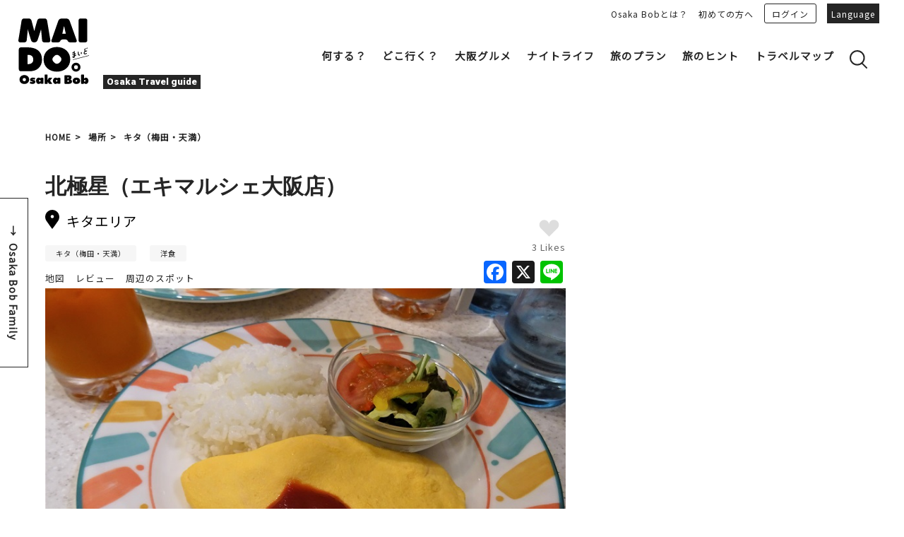

--- FILE ---
content_type: text/html; charset=UTF-8
request_url: https://maido-bob.osaka/spot/hokkyokusei-eki-marche/
body_size: 38722
content:
<!doctype html>
<html dir="ltr" lang="ja" prefix="og: https://ogp.me/ns#">


<head>
<!-- Google Tag Manager -->
<script>(function(w,d,s,l,i){w[l]=w[l]||[];w[l].push({'gtm.start':
new Date().getTime(),event:'gtm.js'});var f=d.getElementsByTagName(s)[0],
j=d.createElement(s),dl=l!='dataLayer'?'&l='+l:'';j.async=true;j.src=
'https://www.googletagmanager.com/gtm.js?id='+i+dl;f.parentNode.insertBefore(j,f);
})(window,document,'script','dataLayer','GTM-WVFP6NM');</script>
<!-- End Google Tag Manager -->

<meta http-equiv="X-UA-Compatible" content="IE=edge">
<meta charset="utf-8">
<meta name="viewport" content="width=device-width, initial-scale=1.0, minimum-scale=1.0, maximum-scale=2.0, user-scalable=no">
<script async src="https://pagead2.googlesyndication.com/pagead/js/adsbygoogle.js?client=ca-pub-3262538832509395" crossorigin="anonymous"></script>


<link rel="stylesheet" media="all" href="https://maido-bob.osaka/wp-content/themes/maido/resources/js/lib/bxslider4/jquery.bxslider.css">
<link rel="stylesheet" href="https://indestructibletype-fonthosting.github.io/renner.css" type="text/css" charset="utf-8" />
<link rel="stylesheet" media="all" href="https://maido-bob.osaka/wp-content/themes/maido/resources/style.css">

<link rel="apple-touch-icon" sizes="180x180" href="/favicon/apple-touch-icon.png">
<link rel="icon" type="image/png" sizes="32x32" href="/favicon/favicon-32x32.png">
<link rel="icon" type="image/png" sizes="16x16" href="/favicon/favicon-16x16.png">
<link rel="manifest" href="/favicon/site.webmanifest">
<link rel="mask-icon" href="/favicon/safari-pinned-tab.svg" color="#fcf45e">
<meta name="msapplication-TileColor" content="#ffc40d">
<meta name="theme-color" content="#ffffff">
<meta name="facebook-domain-verification" content="4leki2qvivzd273p45nu6t3n4htyx8" />

<!-- <link rel="SHORTCUT ICON" href="https://maido-bob.osaka/wp-content/themes/maido/resources/images/common/favicon.ico"> -->

<script>
			var GLOBAL_IS_USER_LOGGED_IN = false;
	</script>

		<link rel="stylesheet" media="all" href="https://maido-bob.osaka/wp-content/themes/maido/resources/css/spot.css">


<link rel="stylesheet" media="print" href="https://maido-bob.osaka/wp-content/themes/maido/resources/css/print.css">
<link href="https://fonts.googleapis.com/css?family=Noto+Sans+JP|Roboto:900&display=swap" rel="stylesheet">

<script type="text/javascript" src="https://maido-bob.osaka/wp-content/themes/maido/resources/js/jquery-3.1.1.min.js" charset="utf-8"></script>
<script type="text/javascript" src="https://maido-bob.osaka/wp-content/themes/maido/resources/js/lib/bxslider4/jquery.bxslider.js" charset="utf-8"></script>
<script type="text/javascript" src="https://maido-bob.osaka/wp-content/themes/maido/resources/js/lib/bxslider4/vendor/jquery.easing.1.3.js" charset="utf-8"></script>
<script type="text/javascript" src="https://maido-bob.osaka/wp-content/themes/maido/js/jquery.inview.min.js" charset="utf-8"></script>



		<!-- All in One SEO 4.5.0 - aioseo.com -->
		<title>北極星（エキマルシェ大阪店） | Maido</title>
		<meta name="robots" content="max-image-preview:large" />
		<link rel="canonical" href="https://maido-bob.osaka/spot/hokkyokusei-eki-marche/" />
		<meta name="generator" content="All in One SEO (AIOSEO) 4.5.0" />
		<meta property="og:locale" content="ja_JP" />
		<meta property="og:site_name" content="MAIDO" />
		<meta property="og:type" content="article" />
		<meta property="og:title" content="北極星（エキマルシェ大阪店） | Maido" />
		<meta property="og:url" content="https://maido-bob.osaka/spot/hokkyokusei-eki-marche/" />
		<meta property="fb:app_id" content="749664365623994" />
		<meta property="og:image" content="https://maido-storage.oss-cn-hongkong.aliyuncs.com/maido/uploads/2023/04/Breakfast-in-Osaka-Umeda2.jpg" />
		<meta property="og:image:secure_url" content="https://maido-storage.oss-cn-hongkong.aliyuncs.com/maido/uploads/2023/04/Breakfast-in-Osaka-Umeda2.jpg" />
		<meta property="og:image:width" content="800" />
		<meta property="og:image:height" content="600" />
		<meta property="article:tag" content="キタ（梅田・天満）" />
		<meta property="article:tag" content="洋食" />
		<meta property="article:published_time" content="2023-04-07T07:07:39+00:00" />
		<meta property="article:modified_time" content="2023-05-08T06:31:15+00:00" />
		<meta property="article:publisher" content="https://www.facebook.com/MAIDO.OsakaBob" />
		<meta name="twitter:card" content="summary" />
		<meta name="twitter:site" content="@Bobfamily_ogtb" />
		<meta name="twitter:title" content="北極星（エキマルシェ大阪店） | Maido" />
		<meta name="twitter:creator" content="@Bobfamily_ogtb" />
		<meta name="twitter:image" content="https://maido-storage.oss-cn-hongkong.aliyuncs.com/maido/uploads/2023/04/Breakfast-in-Osaka-Umeda2.jpg" />
		<script type="application/ld+json" class="aioseo-schema">
			{"@context":"https:\/\/schema.org","@graph":[{"@type":"BreadcrumbList","@id":"https:\/\/maido-bob.osaka\/spot\/hokkyokusei-eki-marche\/#breadcrumblist","itemListElement":[{"@type":"ListItem","@id":"https:\/\/maido-bob.osaka\/#listItem","position":1,"name":"Home","item":"https:\/\/maido-bob.osaka\/","nextItem":"https:\/\/maido-bob.osaka\/spot\/hokkyokusei-eki-marche\/#listItem"},{"@type":"ListItem","@id":"https:\/\/maido-bob.osaka\/spot\/hokkyokusei-eki-marche\/#listItem","position":2,"name":"\u5317\u6975\u661f\uff08\u30a8\u30ad\u30de\u30eb\u30b7\u30a7\u5927\u962a\u5e97\uff09","previousItem":"https:\/\/maido-bob.osaka\/#listItem"}]},{"@type":"Organization","@id":"https:\/\/maido-bob.osaka\/#organization","name":"Maido","url":"https:\/\/maido-bob.osaka\/","sameAs":["https:\/\/twitter.com\/Bobfamily_ogtb"]},{"@type":"Person","@id":"https:\/\/maido-bob.osaka\/author\/to-kitagawakousoku-offset-co-jp\/#author","url":"https:\/\/maido-bob.osaka\/author\/to-kitagawakousoku-offset-co-jp\/","name":"\u5357\u5341\u5b57\u661f","image":{"@type":"ImageObject","@id":"https:\/\/maido-bob.osaka\/spot\/hokkyokusei-eki-marche\/#authorImage","url":"https:\/\/secure.gravatar.com\/avatar\/3e422c6efeb9e70c7f2dda0f04a072c2?s=96&d=mm&r=g","width":96,"height":96,"caption":"\u5357\u5341\u5b57\u661f"}},{"@type":"WebPage","@id":"https:\/\/maido-bob.osaka\/spot\/hokkyokusei-eki-marche\/#webpage","url":"https:\/\/maido-bob.osaka\/spot\/hokkyokusei-eki-marche\/","name":"\u5317\u6975\u661f\uff08\u30a8\u30ad\u30de\u30eb\u30b7\u30a7\u5927\u962a\u5e97\uff09 | Maido","inLanguage":"ja","isPartOf":{"@id":"https:\/\/maido-bob.osaka\/#website"},"breadcrumb":{"@id":"https:\/\/maido-bob.osaka\/spot\/hokkyokusei-eki-marche\/#breadcrumblist"},"author":{"@id":"https:\/\/maido-bob.osaka\/author\/to-kitagawakousoku-offset-co-jp\/#author"},"creator":{"@id":"https:\/\/maido-bob.osaka\/author\/to-kitagawakousoku-offset-co-jp\/#author"},"image":{"@type":"ImageObject","url":"https:\/\/maido-storage.oss-cn-hongkong.aliyuncs.com\/maido\/uploads\/2023\/04\/Breakfast-in-Osaka-Umeda2.jpg","@id":"https:\/\/maido-bob.osaka\/spot\/hokkyokusei-eki-marche\/#mainImage","width":800,"height":600},"primaryImageOfPage":{"@id":"https:\/\/maido-bob.osaka\/spot\/hokkyokusei-eki-marche\/#mainImage"},"datePublished":"2023-04-07T07:07:39+09:00","dateModified":"2023-05-08T06:31:15+09:00"},{"@type":"WebSite","@id":"https:\/\/maido-bob.osaka\/#website","url":"https:\/\/maido-bob.osaka\/","name":"Maido","inLanguage":"ja","publisher":{"@id":"https:\/\/maido-bob.osaka\/#organization"}}]}
		</script>
		<!-- All in One SEO -->

<link rel='dns-prefetch' href='//static.addtoany.com' />
<link rel='dns-prefetch' href='//maido-storage.oss-cn-hongkong.aliyuncs.com' />
<script type="text/javascript">
window._wpemojiSettings = {"baseUrl":"https:\/\/s.w.org\/images\/core\/emoji\/14.0.0\/72x72\/","ext":".png","svgUrl":"https:\/\/s.w.org\/images\/core\/emoji\/14.0.0\/svg\/","svgExt":".svg","source":{"concatemoji":"https:\/\/maido-bob.osaka\/wp-includes\/js\/wp-emoji-release.min.js?ver=6.3.7"}};
/*! This file is auto-generated */
!function(i,n){var o,s,e;function c(e){try{var t={supportTests:e,timestamp:(new Date).valueOf()};sessionStorage.setItem(o,JSON.stringify(t))}catch(e){}}function p(e,t,n){e.clearRect(0,0,e.canvas.width,e.canvas.height),e.fillText(t,0,0);var t=new Uint32Array(e.getImageData(0,0,e.canvas.width,e.canvas.height).data),r=(e.clearRect(0,0,e.canvas.width,e.canvas.height),e.fillText(n,0,0),new Uint32Array(e.getImageData(0,0,e.canvas.width,e.canvas.height).data));return t.every(function(e,t){return e===r[t]})}function u(e,t,n){switch(t){case"flag":return n(e,"\ud83c\udff3\ufe0f\u200d\u26a7\ufe0f","\ud83c\udff3\ufe0f\u200b\u26a7\ufe0f")?!1:!n(e,"\ud83c\uddfa\ud83c\uddf3","\ud83c\uddfa\u200b\ud83c\uddf3")&&!n(e,"\ud83c\udff4\udb40\udc67\udb40\udc62\udb40\udc65\udb40\udc6e\udb40\udc67\udb40\udc7f","\ud83c\udff4\u200b\udb40\udc67\u200b\udb40\udc62\u200b\udb40\udc65\u200b\udb40\udc6e\u200b\udb40\udc67\u200b\udb40\udc7f");case"emoji":return!n(e,"\ud83e\udef1\ud83c\udffb\u200d\ud83e\udef2\ud83c\udfff","\ud83e\udef1\ud83c\udffb\u200b\ud83e\udef2\ud83c\udfff")}return!1}function f(e,t,n){var r="undefined"!=typeof WorkerGlobalScope&&self instanceof WorkerGlobalScope?new OffscreenCanvas(300,150):i.createElement("canvas"),a=r.getContext("2d",{willReadFrequently:!0}),o=(a.textBaseline="top",a.font="600 32px Arial",{});return e.forEach(function(e){o[e]=t(a,e,n)}),o}function t(e){var t=i.createElement("script");t.src=e,t.defer=!0,i.head.appendChild(t)}"undefined"!=typeof Promise&&(o="wpEmojiSettingsSupports",s=["flag","emoji"],n.supports={everything:!0,everythingExceptFlag:!0},e=new Promise(function(e){i.addEventListener("DOMContentLoaded",e,{once:!0})}),new Promise(function(t){var n=function(){try{var e=JSON.parse(sessionStorage.getItem(o));if("object"==typeof e&&"number"==typeof e.timestamp&&(new Date).valueOf()<e.timestamp+604800&&"object"==typeof e.supportTests)return e.supportTests}catch(e){}return null}();if(!n){if("undefined"!=typeof Worker&&"undefined"!=typeof OffscreenCanvas&&"undefined"!=typeof URL&&URL.createObjectURL&&"undefined"!=typeof Blob)try{var e="postMessage("+f.toString()+"("+[JSON.stringify(s),u.toString(),p.toString()].join(",")+"));",r=new Blob([e],{type:"text/javascript"}),a=new Worker(URL.createObjectURL(r),{name:"wpTestEmojiSupports"});return void(a.onmessage=function(e){c(n=e.data),a.terminate(),t(n)})}catch(e){}c(n=f(s,u,p))}t(n)}).then(function(e){for(var t in e)n.supports[t]=e[t],n.supports.everything=n.supports.everything&&n.supports[t],"flag"!==t&&(n.supports.everythingExceptFlag=n.supports.everythingExceptFlag&&n.supports[t]);n.supports.everythingExceptFlag=n.supports.everythingExceptFlag&&!n.supports.flag,n.DOMReady=!1,n.readyCallback=function(){n.DOMReady=!0}}).then(function(){return e}).then(function(){var e;n.supports.everything||(n.readyCallback(),(e=n.source||{}).concatemoji?t(e.concatemoji):e.wpemoji&&e.twemoji&&(t(e.twemoji),t(e.wpemoji)))}))}((window,document),window._wpemojiSettings);
</script>
<style type="text/css">
img.wp-smiley,
img.emoji {
	display: inline !important;
	border: none !important;
	box-shadow: none !important;
	height: 1em !important;
	width: 1em !important;
	margin: 0 0.07em !important;
	vertical-align: -0.1em !important;
	background: none !important;
	padding: 0 !important;
}
</style>
	<link rel='stylesheet' id='wp-block-library-css' href='https://maido-bob.osaka/wp-includes/css/dist/block-library/style.min.css?ver=6.3.7' type='text/css' media='all' />
<style id='classic-theme-styles-inline-css' type='text/css'>
/*! This file is auto-generated */
.wp-block-button__link{color:#fff;background-color:#32373c;border-radius:9999px;box-shadow:none;text-decoration:none;padding:calc(.667em + 2px) calc(1.333em + 2px);font-size:1.125em}.wp-block-file__button{background:#32373c;color:#fff;text-decoration:none}
</style>
<style id='global-styles-inline-css' type='text/css'>
body{--wp--preset--color--black: #000000;--wp--preset--color--cyan-bluish-gray: #abb8c3;--wp--preset--color--white: #ffffff;--wp--preset--color--pale-pink: #f78da7;--wp--preset--color--vivid-red: #cf2e2e;--wp--preset--color--luminous-vivid-orange: #ff6900;--wp--preset--color--luminous-vivid-amber: #fcb900;--wp--preset--color--light-green-cyan: #7bdcb5;--wp--preset--color--vivid-green-cyan: #00d084;--wp--preset--color--pale-cyan-blue: #8ed1fc;--wp--preset--color--vivid-cyan-blue: #0693e3;--wp--preset--color--vivid-purple: #9b51e0;--wp--preset--gradient--vivid-cyan-blue-to-vivid-purple: linear-gradient(135deg,rgba(6,147,227,1) 0%,rgb(155,81,224) 100%);--wp--preset--gradient--light-green-cyan-to-vivid-green-cyan: linear-gradient(135deg,rgb(122,220,180) 0%,rgb(0,208,130) 100%);--wp--preset--gradient--luminous-vivid-amber-to-luminous-vivid-orange: linear-gradient(135deg,rgba(252,185,0,1) 0%,rgba(255,105,0,1) 100%);--wp--preset--gradient--luminous-vivid-orange-to-vivid-red: linear-gradient(135deg,rgba(255,105,0,1) 0%,rgb(207,46,46) 100%);--wp--preset--gradient--very-light-gray-to-cyan-bluish-gray: linear-gradient(135deg,rgb(238,238,238) 0%,rgb(169,184,195) 100%);--wp--preset--gradient--cool-to-warm-spectrum: linear-gradient(135deg,rgb(74,234,220) 0%,rgb(151,120,209) 20%,rgb(207,42,186) 40%,rgb(238,44,130) 60%,rgb(251,105,98) 80%,rgb(254,248,76) 100%);--wp--preset--gradient--blush-light-purple: linear-gradient(135deg,rgb(255,206,236) 0%,rgb(152,150,240) 100%);--wp--preset--gradient--blush-bordeaux: linear-gradient(135deg,rgb(254,205,165) 0%,rgb(254,45,45) 50%,rgb(107,0,62) 100%);--wp--preset--gradient--luminous-dusk: linear-gradient(135deg,rgb(255,203,112) 0%,rgb(199,81,192) 50%,rgb(65,88,208) 100%);--wp--preset--gradient--pale-ocean: linear-gradient(135deg,rgb(255,245,203) 0%,rgb(182,227,212) 50%,rgb(51,167,181) 100%);--wp--preset--gradient--electric-grass: linear-gradient(135deg,rgb(202,248,128) 0%,rgb(113,206,126) 100%);--wp--preset--gradient--midnight: linear-gradient(135deg,rgb(2,3,129) 0%,rgb(40,116,252) 100%);--wp--preset--font-size--small: 13px;--wp--preset--font-size--medium: 20px;--wp--preset--font-size--large: 36px;--wp--preset--font-size--x-large: 42px;--wp--preset--spacing--20: 0.44rem;--wp--preset--spacing--30: 0.67rem;--wp--preset--spacing--40: 1rem;--wp--preset--spacing--50: 1.5rem;--wp--preset--spacing--60: 2.25rem;--wp--preset--spacing--70: 3.38rem;--wp--preset--spacing--80: 5.06rem;--wp--preset--shadow--natural: 6px 6px 9px rgba(0, 0, 0, 0.2);--wp--preset--shadow--deep: 12px 12px 50px rgba(0, 0, 0, 0.4);--wp--preset--shadow--sharp: 6px 6px 0px rgba(0, 0, 0, 0.2);--wp--preset--shadow--outlined: 6px 6px 0px -3px rgba(255, 255, 255, 1), 6px 6px rgba(0, 0, 0, 1);--wp--preset--shadow--crisp: 6px 6px 0px rgba(0, 0, 0, 1);}:where(.is-layout-flex){gap: 0.5em;}:where(.is-layout-grid){gap: 0.5em;}body .is-layout-flow > .alignleft{float: left;margin-inline-start: 0;margin-inline-end: 2em;}body .is-layout-flow > .alignright{float: right;margin-inline-start: 2em;margin-inline-end: 0;}body .is-layout-flow > .aligncenter{margin-left: auto !important;margin-right: auto !important;}body .is-layout-constrained > .alignleft{float: left;margin-inline-start: 0;margin-inline-end: 2em;}body .is-layout-constrained > .alignright{float: right;margin-inline-start: 2em;margin-inline-end: 0;}body .is-layout-constrained > .aligncenter{margin-left: auto !important;margin-right: auto !important;}body .is-layout-constrained > :where(:not(.alignleft):not(.alignright):not(.alignfull)){max-width: var(--wp--style--global--content-size);margin-left: auto !important;margin-right: auto !important;}body .is-layout-constrained > .alignwide{max-width: var(--wp--style--global--wide-size);}body .is-layout-flex{display: flex;}body .is-layout-flex{flex-wrap: wrap;align-items: center;}body .is-layout-flex > *{margin: 0;}body .is-layout-grid{display: grid;}body .is-layout-grid > *{margin: 0;}:where(.wp-block-columns.is-layout-flex){gap: 2em;}:where(.wp-block-columns.is-layout-grid){gap: 2em;}:where(.wp-block-post-template.is-layout-flex){gap: 1.25em;}:where(.wp-block-post-template.is-layout-grid){gap: 1.25em;}.has-black-color{color: var(--wp--preset--color--black) !important;}.has-cyan-bluish-gray-color{color: var(--wp--preset--color--cyan-bluish-gray) !important;}.has-white-color{color: var(--wp--preset--color--white) !important;}.has-pale-pink-color{color: var(--wp--preset--color--pale-pink) !important;}.has-vivid-red-color{color: var(--wp--preset--color--vivid-red) !important;}.has-luminous-vivid-orange-color{color: var(--wp--preset--color--luminous-vivid-orange) !important;}.has-luminous-vivid-amber-color{color: var(--wp--preset--color--luminous-vivid-amber) !important;}.has-light-green-cyan-color{color: var(--wp--preset--color--light-green-cyan) !important;}.has-vivid-green-cyan-color{color: var(--wp--preset--color--vivid-green-cyan) !important;}.has-pale-cyan-blue-color{color: var(--wp--preset--color--pale-cyan-blue) !important;}.has-vivid-cyan-blue-color{color: var(--wp--preset--color--vivid-cyan-blue) !important;}.has-vivid-purple-color{color: var(--wp--preset--color--vivid-purple) !important;}.has-black-background-color{background-color: var(--wp--preset--color--black) !important;}.has-cyan-bluish-gray-background-color{background-color: var(--wp--preset--color--cyan-bluish-gray) !important;}.has-white-background-color{background-color: var(--wp--preset--color--white) !important;}.has-pale-pink-background-color{background-color: var(--wp--preset--color--pale-pink) !important;}.has-vivid-red-background-color{background-color: var(--wp--preset--color--vivid-red) !important;}.has-luminous-vivid-orange-background-color{background-color: var(--wp--preset--color--luminous-vivid-orange) !important;}.has-luminous-vivid-amber-background-color{background-color: var(--wp--preset--color--luminous-vivid-amber) !important;}.has-light-green-cyan-background-color{background-color: var(--wp--preset--color--light-green-cyan) !important;}.has-vivid-green-cyan-background-color{background-color: var(--wp--preset--color--vivid-green-cyan) !important;}.has-pale-cyan-blue-background-color{background-color: var(--wp--preset--color--pale-cyan-blue) !important;}.has-vivid-cyan-blue-background-color{background-color: var(--wp--preset--color--vivid-cyan-blue) !important;}.has-vivid-purple-background-color{background-color: var(--wp--preset--color--vivid-purple) !important;}.has-black-border-color{border-color: var(--wp--preset--color--black) !important;}.has-cyan-bluish-gray-border-color{border-color: var(--wp--preset--color--cyan-bluish-gray) !important;}.has-white-border-color{border-color: var(--wp--preset--color--white) !important;}.has-pale-pink-border-color{border-color: var(--wp--preset--color--pale-pink) !important;}.has-vivid-red-border-color{border-color: var(--wp--preset--color--vivid-red) !important;}.has-luminous-vivid-orange-border-color{border-color: var(--wp--preset--color--luminous-vivid-orange) !important;}.has-luminous-vivid-amber-border-color{border-color: var(--wp--preset--color--luminous-vivid-amber) !important;}.has-light-green-cyan-border-color{border-color: var(--wp--preset--color--light-green-cyan) !important;}.has-vivid-green-cyan-border-color{border-color: var(--wp--preset--color--vivid-green-cyan) !important;}.has-pale-cyan-blue-border-color{border-color: var(--wp--preset--color--pale-cyan-blue) !important;}.has-vivid-cyan-blue-border-color{border-color: var(--wp--preset--color--vivid-cyan-blue) !important;}.has-vivid-purple-border-color{border-color: var(--wp--preset--color--vivid-purple) !important;}.has-vivid-cyan-blue-to-vivid-purple-gradient-background{background: var(--wp--preset--gradient--vivid-cyan-blue-to-vivid-purple) !important;}.has-light-green-cyan-to-vivid-green-cyan-gradient-background{background: var(--wp--preset--gradient--light-green-cyan-to-vivid-green-cyan) !important;}.has-luminous-vivid-amber-to-luminous-vivid-orange-gradient-background{background: var(--wp--preset--gradient--luminous-vivid-amber-to-luminous-vivid-orange) !important;}.has-luminous-vivid-orange-to-vivid-red-gradient-background{background: var(--wp--preset--gradient--luminous-vivid-orange-to-vivid-red) !important;}.has-very-light-gray-to-cyan-bluish-gray-gradient-background{background: var(--wp--preset--gradient--very-light-gray-to-cyan-bluish-gray) !important;}.has-cool-to-warm-spectrum-gradient-background{background: var(--wp--preset--gradient--cool-to-warm-spectrum) !important;}.has-blush-light-purple-gradient-background{background: var(--wp--preset--gradient--blush-light-purple) !important;}.has-blush-bordeaux-gradient-background{background: var(--wp--preset--gradient--blush-bordeaux) !important;}.has-luminous-dusk-gradient-background{background: var(--wp--preset--gradient--luminous-dusk) !important;}.has-pale-ocean-gradient-background{background: var(--wp--preset--gradient--pale-ocean) !important;}.has-electric-grass-gradient-background{background: var(--wp--preset--gradient--electric-grass) !important;}.has-midnight-gradient-background{background: var(--wp--preset--gradient--midnight) !important;}.has-small-font-size{font-size: var(--wp--preset--font-size--small) !important;}.has-medium-font-size{font-size: var(--wp--preset--font-size--medium) !important;}.has-large-font-size{font-size: var(--wp--preset--font-size--large) !important;}.has-x-large-font-size{font-size: var(--wp--preset--font-size--x-large) !important;}
.wp-block-navigation a:where(:not(.wp-element-button)){color: inherit;}
:where(.wp-block-post-template.is-layout-flex){gap: 1.25em;}:where(.wp-block-post-template.is-layout-grid){gap: 1.25em;}
:where(.wp-block-columns.is-layout-flex){gap: 2em;}:where(.wp-block-columns.is-layout-grid){gap: 2em;}
.wp-block-pullquote{font-size: 1.5em;line-height: 1.6;}
</style>
<link rel='stylesheet' id='addtoany-css' href='https://maido-bob.osaka/wp-content/plugins/add-to-any/addtoany.min.css?ver=1.16' type='text/css' media='all' />
<script id="addtoany-core-js-before" type="text/javascript">
window.a2a_config=window.a2a_config||{};a2a_config.callbacks=[];a2a_config.overlays=[];a2a_config.templates={};a2a_localize = {
	Share: "共有",
	Save: "ブックマーク",
	Subscribe: "購読",
	Email: "メール",
	Bookmark: "ブックマーク",
	ShowAll: "すべて表示する",
	ShowLess: "小さく表示する",
	FindServices: "サービスを探す",
	FindAnyServiceToAddTo: "追加するサービスを今すぐ探す",
	PoweredBy: "Powered by",
	ShareViaEmail: "メールでシェアする",
	SubscribeViaEmail: "メールで購読する",
	BookmarkInYourBrowser: "ブラウザにブックマーク",
	BookmarkInstructions: "このページをブックマークするには、 Ctrl+D または \u2318+D を押下。",
	AddToYourFavorites: "お気に入りに追加",
	SendFromWebOrProgram: "任意のメールアドレスまたはメールプログラムから送信",
	EmailProgram: "メールプログラム",
	More: "詳細&#8230;",
	ThanksForSharing: "共有ありがとうございます !",
	ThanksForFollowing: "フォローありがとうございます !"
};
</script>
<script type='text/javascript' async src='https://static.addtoany.com/menu/page.js' id='addtoany-core-js'></script>
<script type='text/javascript' src='https://maido-bob.osaka/wp-includes/js/jquery/jquery.min.js?ver=3.7.0' id='jquery-core-js'></script>
<script type='text/javascript' src='https://maido-bob.osaka/wp-includes/js/jquery/jquery-migrate.min.js?ver=3.4.1' id='jquery-migrate-js'></script>
<script type='text/javascript' async src='https://maido-bob.osaka/wp-content/plugins/add-to-any/addtoany.min.js?ver=1.1' id='addtoany-jquery-js'></script>
<link rel="https://api.w.org/" href="https://maido-bob.osaka/wp-json/" /><link rel="alternate" type="application/json" href="https://maido-bob.osaka/wp-json/wp/v2/spot/16227" /><link rel="alternate" type="application/json+oembed" href="https://maido-bob.osaka/wp-json/oembed/1.0/embed?url=https%3A%2F%2Fmaido-bob.osaka%2Fspot%2Fhokkyokusei-eki-marche%2F" />
<link rel="alternate" type="text/xml+oembed" href="https://maido-bob.osaka/wp-json/oembed/1.0/embed?url=https%3A%2F%2Fmaido-bob.osaka%2Fspot%2Fhokkyokusei-eki-marche%2F&#038;format=xml" />
<style>
.qtranxs_flag_ja {background-image: url(https://maido-bob.osaka/wp-content/plugins/qtranslate-xt/flags/jp.png); background-repeat: no-repeat;}
.qtranxs_flag_en {background-image: url(https://maido-bob.osaka/wp-content/plugins/qtranslate-xt/flags/gb.png); background-repeat: no-repeat;}
.qtranxs_flag_zh {background-image: url(https://maido-bob.osaka/wp-content/plugins/qtranslate-xt/flags/cn.png); background-repeat: no-repeat;}
.qtranxs_flag_tw {background-image: url(https://maido-bob.osaka/wp-content/plugins/qtranslate-xt/flags/tw.png); background-repeat: no-repeat;}
.qtranxs_flag_ko {background-image: url(https://maido-bob.osaka/wp-content/plugins/qtranslate-xt/flags/kr.png); background-repeat: no-repeat;}
</style>
<link hreflang="ja" href="https://maido-bob.osaka/spot/hokkyokusei-eki-marche/" rel="alternate" />
<link hreflang="en" href="https://maido-bob.osaka/en/spot/hokkyokusei-eki-marche/" rel="alternate" />
<link hreflang="zh" href="https://maido-bob.osaka/zh/spot/hokkyokusei-eki-marche/" rel="alternate" />
<link hreflang="tw" href="https://maido-bob.osaka/tw/spot/hokkyokusei-eki-marche/" rel="alternate" />
<link hreflang="ko" href="https://maido-bob.osaka/ko/spot/hokkyokusei-eki-marche/" rel="alternate" />
<link hreflang="x-default" href="https://maido-bob.osaka/spot/hokkyokusei-eki-marche/" rel="alternate" />
<meta name="generator" content="qTranslate-XT 3.15.2" />


<script type="text/javascript" src="https://maido-bob.osaka/wp-content/themes/maido/resources/js/pg-common.js" charset="utf-8"></script>


<link rel="stylesheet" media="all" href="https://maido-bob.osaka/wp-content/themes/maido/css/extra.css"> <script type="text/javascript" src="https://maido-bob.osaka/wp-content/themes/maido/js/extra.js" charset="utf-8"></script> <script type="text/javascript" src="https://maido-bob.osaka/wp-content/themes/maido/languages/ja.js" charset="utf-8"></script> </head>

<body class="maido-lang-ja spot">
	<!-- Google Tag Manager (noscript) -->
	<noscript><iframe src="https://www.googletagmanager.com/ns.html?id=GTM-WVFP6NM"
	height="0" width="0" style="display:none;visibility:hidden"></iframe></noscript>
	<!-- End Google Tag Manager (noscript) -->

<header><div class="header-body clearfix">
	<div class="header-left">
		<div class="title-logo-wrap clearfix">
			<a href="https://maido-bob.osaka/">
				<picture class="title-logo">
					<source media="(max-width: 1200px)" srcset="https://maido-bob.osaka/wp-content/themes/maido/resources/images-sp/common/logo.svg">
					<img src="https://maido-bob.osaka/wp-content/themes/maido/resources/images/common/logo.svg" alt="大阪の観光・旅行・飲食店・穴場情報が満載" class="logo-img">
					<img src="https://maido-bob.osaka/wp-content/themes/maido/resources/images-sp/common/logo.svg" alt="大阪の観光・旅行・飲食店・穴場情報が満載" class="logo-img-fix">
				</picture>
			</a>
			<div class="title-logo-text">
				<p class="logo-text"><span class="en">Osaka Travel guide</span></p>
			</div>
		</div>
	</div>

	<div class="header-right">

		<input id="menu-cb" type="checkbox" value="off" class="sp-contents">
		<label id="menu-icon" for="menu-cb" class="sp-contents">
			<div class="nav-open">
				<span></span>
			</div>
			<div class="nav-close">
				<span></span>
			</div>
		</label>
		<label id="menu-background" class="sp-contents"></label>
		<div id="ham-menu">
			<div class="header-link">
				<ul class="header-link-wrap">
					<li class="pc-contents"><a href="https://maido-bob.osaka/about-osakabob/">Osaka Bobとは？</a></li>
					<li class="pc-contents"><a href="https://maido-bob.osaka/about-info/">初めての方へ</a></li>
					<li class="profile sp-contents">
											</li>

											<li class="login-box"><a href="https://maido-bob.osaka/login/" class="login">ログイン</a></li>
					
					

					<li class="mymenu sp-contents">
						<ul>
							<li><a href="https://maido-bob.osaka/mypage-post">投稿</a></li>
							<li><a href="https://maido-bob.osaka/your-account?r_type=favorite#profile-posts-container">お気に入り</a></li>
							<li><a href="https://maido-bob.osaka/your-account?r_type=myplan#profile-posts-container">マイプラン</a></li>
														<li><a href="https://maido-bob.osaka/contact">ビジネスサポーター登録</a></li>
														<li><a href="https://maido-bob.osaka/wp-login.php?action=logout&amp;redirect_to=https%3A%2F%2Fmaido-bob.osaka%2F&amp;_wpnonce=fee973d702">ログアウト</a></li>
						</ul>
					</li>
					<li>
						<a href="javascript:void(0);" class="language">Language</a>
						<ul id="lang-link" style="display: none;">
								
								<li><a href="https://maido-bob.osaka/ja/spot/hokkyokusei-eki-marche/" title="日本語" data-jump="ja"><span>日本語</span></a></li>
								<li><a href="https://maido-bob.osaka/en/spot/hokkyokusei-eki-marche/" title="English" data-jump="en"><span>English</span></a></li>
								<li><a href="https://maido-bob.osaka/zh/spot/hokkyokusei-eki-marche/" title="簡体中文" data-jump="zh"><span>簡体中文</span></a></li>
								<li><a href="https://maido-bob.osaka/ko/spot/hokkyokusei-eki-marche/" title="한국어" data-jump="ko"><span>한국어</span></a></li>
													</ul>
					</li>
				</ul>
			</div>

			<div class="header-menu">
				<div class="header_menu clearfix">
					<ul class="header-menu-navi">
						<li class="sp-contents"><a href="https://maido-bob.osaka">ホーム</a></li>
						<li class="sub"><a href="https://maido-bob.osaka/list-do/">何する？</a>
							<div class="hover-on submenu-inner01">
								<div class="left">
									<p class="main-title">大阪で何する？</p>
									<div class="tag-menu">
										<ul class="tag-menu-box">
											<li><p class="main-category"><a href="https://maido-bob.osaka/maido-search/?cat=osaka-gourmet">大阪グルメ</a></p></li>
											<li><p class="main-category"><a href="https://maido-bob.osaka/maido-search/?cat=nightlife">ナイトライフ</a></p></li>
											<li><p class="main-category"><a href="https://maido-bob.osaka/maido-search/?cat=entertainment">エンターテイメント</a></p></li>
											<li><p class="main-category"><a href="https://maido-bob.osaka/maido-search/?cat=activity">アクティビティ</a></p></li>
											<li><p class="main-category"><a href="https://maido-bob.osaka/maido-search/?cat=culture">文化・歴史</a></p></li>
											<li><p class="main-category"><a href="https://maido-bob.osaka/maido-search/?cat=relaxation">癒やし</a></p></li>
											<li><p class="main-category"><a href="https://maido-bob.osaka/maido-search/?cat=art">アート</a></p></li>
											<li><p class="main-category"><a href="https://maido-bob.osaka/maido-search/?cat=sports">スポーツ</a></p></li>
										</ul>

										<ul class="tag-menu-box">
											<li><p class="main-category"><a href="https://maido-bob.osaka/maido-search/?cat=matsuri">祭</a></p></li>
											<li><p class="main-category"><a href="https://maido-bob.osaka/maido-search/?cat=event">イベント</a></p></li>
											<li><p class="main-category"><a href="https://maido-bob.osaka/maido-search/?cat=seasons">四季・自然</a></p></li>
											<li><p class="main-category"><a href="https://maido-bob.osaka/maido-search/?cat=accomodation">宿泊</a></p></li>
											<li><p class="main-category"><a href="https://maido-bob.osaka/maido-search/?cat=osakan-people">大阪人</a></p></li>
											<li><p class="main-category"><a href="https://maido-bob.osaka/maido-search/?cat=other">その他</a></p></li>

											<li>
												<div class="tag-name">
													<a href="https://maido-bob.osaka/maido-search/?cat=spring">春</a><a href="https://maido-bob.osaka/maido-search/?cat=summer">夏</a><a href="https://maido-bob.osaka/maido-search/?cat=autumn">秋</a><a href="https://maido-bob.osaka/maido-search/?cat=winter">冬</a>
												</div>
											</li>
										</ul>
									</div>
								</div>
								<div class="right">
									<p class="main-title en">Top Recommendations</p>
									<div class="sight-body">
<!--
										<div class="sight-photo">
											<a href="https://maido-bob.osaka/maido-search/?cat=hydrangea">
												<img src="https://maido-bob.osaka/wp-content/themes/maido/resources/images/common/gnavi-hydrangea.jpg" alt="紫陽花">
												<p class="main-category">紫陽花</p>
											</a>
										</div>
-->
										<div class="sight-photo">
											<a href="https://maido-bob.osaka/maido-search/?cat=culture">
												<img src="https://maido-bob.osaka/wp-content/themes/maido/resources/images/common/gnavi-culture.jpg" alt="文化・歴史">
												<p class="main-category">文化・歴史</p>
											</a>
										</div>
										<div class="sight-photo">
											<a href="https://maido-bob.osaka/maido-search/?cat=observatory">
												<img src="https://maido-bob.osaka/wp-content/themes/maido/resources/images/common/gnavi-observatory.jpg" alt="展望台">
												<p class="main-category">展望台</p>
											</a>
										</div>
										<div class="sight-photo">
											<a href="https://maido-bob.osaka/maido-search/?cat=osaka-castle">
												<img src="https://maido-bob.osaka/wp-content/themes/maido/resources/images/common/gnavi-osakajo.jpg" alt="大阪城">
												<p class="main-category">大阪城</p>
											</a>
										</div>
										<div class="sight-photo">
											<a href="https://maido-bob.osaka/maido-search/?cat=city-walk">
												<img src="https://maido-bob.osaka/wp-content/themes/maido/resources/images/common/gnavi-walking-osaka.jpg" alt="街歩き">
												<p class="main-category">街歩き</p>
											</a>
										</div>
										<div class="sight-photo">
											<a href="https://maido-bob.osaka/maido-search/?cat=cruise">
												<img src="https://maido-bob.osaka/wp-content/themes/maido/resources/images/common/gnavi-cruise.jpg" alt="クルーズ">
												<p class="main-category">クルーズ</p>
											</a>
										</div>
										<div class="sight-photo">
											<a href="https://maido-bob.osaka/maido-search/?cat=photo-spot">
												<img src="https://maido-bob.osaka/wp-content/themes/maido/resources/images/common/gnavi-photo-spot.jpg" alt="フォトスポット">
												<p class="main-category">フォトスポット</p>
											</a>
										</div>
										<div class="sight-photo">
											<a href="https://maido-bob.osaka/maido-search/?cat=tenjin-festival">
												<img src="https://maido-bob.osaka/wp-content/themes/maido/resources/images/common/gnavi-tenjin-matsuri.jpg" alt="天神祭り">
												<p class="main-category">天神祭り</p>
											</a>
										</div>
										<div class="sight-photo">
											<a href="https://maido-bob.osaka/maido-search/?cat=building">
												<img src="https://maido-bob.osaka/wp-content/themes/maido/resources/images/common/gnavi-architecture.jpg" alt="建造物">
												<p class="main-category">建造物</p>
											</a>
										</div>
										<div class="sight-photo">
											<a href="https://maido-bob.osaka/maido-search/?cat=night-view">
												<img src="https://maido-bob.osaka/wp-content/themes/maido/resources/images/common/gnavi-night-view.jpg" alt="夜景">
												<p class="main-category">夜景</p>
											</a>
										</div>
<!--
										<div class="sight-photo">
											<a href="#">
												<img src="https://maido-bob.osaka/wp-content/themes/maido/resources/images/common/gnavi-dotombori.jpg" alt="道頓堀">
												<p class="main-category">道頓堀</p>
											</a>
										</div>
										<div class="sight-photo">
											<a href="https://maido-bob.osaka/maido-search/?cat=tennoji-abeno-shinsekai">
												<img src="https://maido-bob.osaka/wp-content/themes/maido/resources/images/common/gnavi-shinsekai.jpg" alt="新世界">
												<p class="main-category">新世界</p>
											</a>
										</div>
										<div class="sight-photo">
											<a href="https://maido-bob.osaka/maido-search/?cat=acquarium">
												<img src="https://maido-bob.osaka/wp-content/themes/maido/resources/images/common/gnavi-kaiyukan.jpg" alt="海遊館">
												<p class="main-category">海遊館</p>
											</a>
										</div>
										<div class="sight-photo">
											<a href="javascript:void(0);">
												<img src="https://maido-bob.osaka/wp-content/themes/maido/resources/images/common/gnavi-usj.jpg" alt="ユニバーサル・スタジオ・ジャパン">
												<p class="main-category">ユニバーサル・<br>スタジオ・ジャパン&trade;</p>
											</a>
										</div>
										<div class="sight-photo">
											<a href="javascript:void(0);">
												<img src="https://maido-bob.osaka/wp-content/themes/maido/resources/images/common/gnavi-sumiyoshi.jpg" alt="住吉大社">
												<p class="main-category">住吉大社</p>
											</a>
										</div>
										<div class="sight-photo">
											<a href="javascript:void(0);">
												<img src="https://maido-bob.osaka/wp-content/themes/maido/resources/images/common/gnavi-umedaskybill.jpg" alt="梅田スカイビル">
												<p class="main-category">梅田スカイビル</p>
											</a>
										</div>
										<div class="sight-photo">
											<a href="javascript:void(0);">
												<img src="https://maido-bob.osaka/wp-content/themes/maido/resources/images/common/gnavi-harukas.jpg" alt="あべのハルカス">
												<p class="main-category">あべのハルカス</p>
											</a>
										</div>
										<div class="sight-photo">
											<a href="javascript:void(0);">
												<img src="https://maido-bob.osaka/wp-content/themes/maido/resources/images/common/gnavi-expo.jpg" alt="万博記念公園">
												<p class="main-category">万博記念公園</p>
											</a>
										</div>
-->
									</div>
								</div>
							</div>
						</li>
						<li class="sub"><a href="https://maido-bob.osaka/list-go/">どこ行く？</a>
							<div class="hover-on submenu-inner02">
								<p class="main-title">大阪のどこに行く？</p>
								<div class="place-box">
									<div class="sight-photo">
										<a href="https://maido-bob.osaka/maido-search/?cat=kita-umeda-tenma">
											<img src="https://maido-bob.osaka/wp-content/themes/maido/resources/images/common/gnavi-kita.jpg" alt="キタ（梅田・北新地）">
											<p class="main-category">キタ（梅田・北新地）</p>
										</a>
									</div>
									<div class="sight-photo">
										<a href="https://maido-bob.osaka/maido-search/?cat=minami-namba-shinsaibashi-nipponbashi">
											<img src="https://maido-bob.osaka/wp-content/themes/maido/resources/images/common/gnavi-minami.jpg" alt="ミナミ（道頓堀・難波・心斎橋・日本橋）">
											<p class="main-category">ミナミ<br>（道頓堀・難波・<br>心斎橋・日本橋）</p>
										</a>
									</div>
									<div class="sight-photo">
										<a href="https://maido-bob.osaka/maido-search/?cat=tennoji-abeno-shinsekai">
											<img src="https://maido-bob.osaka/wp-content/themes/maido/resources/images/common/gnavi-shinsekai-place.jpg" alt="天王寺・阿倍野・新世界">
											<p class="main-category">天王寺・阿倍野・新世界</p>
										</a>
									</div>
									<div class="sight-photo">
										<a href="https://maido-bob.osaka/maido-search/?cat=nakanoshima-honmachi">
											<img src="https://maido-bob.osaka/wp-content/themes/maido/resources/images/common/gnavi-nakanoshima.jpg" alt="中之島・本町">
											<p class="main-category">中之島・本町</p>
										</a>
									</div>
									<div class="sight-photo">
										<a href="https://maido-bob.osaka/maido-search/?cat=around-osaka-castle">
											<img src="https://maido-bob.osaka/wp-content/themes/maido/resources/images/common/gnavi-osakacastle.jpg" alt="大阪城周辺">
											<p class="main-category">大阪城周辺</p>
										</a>
									</div>
									<div class="sight-photo">
										<a href="https://maido-bob.osaka/maido-search/?cat=bay-area-usj-kaiyukan">
											<img src="https://maido-bob.osaka/wp-content/themes/maido/resources/images/common/gnavi-bay.jpg" alt="ベイエリア">
											<p class="main-category">ベイエリア<br>（USJ・海遊館）</p>
										</a>
									</div>
									<div class="sight-photo">
										<a href="https://maido-bob.osaka/maido-search/?cat=shin-osaka-13">
											<img src="https://maido-bob.osaka/wp-content/themes/maido/resources/images/common/gnavi-shinosaka.jpg" alt="新大阪・十三">
											<p class="main-category">新大阪・十三</p>
										</a>
									</div>
									<div class="sight-photo">
										<a href="https://maido-bob.osaka/maido-search/?cat=hokusetsu-expo-minoh-itm">
											<img src="https://maido-bob.osaka/wp-content/themes/maido/resources/images/common/gnavi-banpak-place.jpg" alt="北摂（万博・箕面・ITM）">
											<p class="main-category">北摂（万博・箕面・ITM）</p>
										</a>
									</div>
									<div class="sight-photo">
										<a href="https://maido-bob.osaka/maido-search/?cat=sakai-senboku">
											<img src="https://maido-bob.osaka/wp-content/themes/maido/resources/images/common//gnavi-sakai.jpg" alt="堺・泉北">
											<p class="main-category">堺・泉北</p>
										</a>
									</div>
									<div class="sight-photo">
										<a href="https://maido-bob.osaka/maido-search/?cat=sennan-kix-rinku-kishiwada">
											<img src="https://maido-bob.osaka/wp-content/themes/maido/resources/images/common/gnavi-sennan.jpg" alt="泉南">
											<p class="main-category">泉南<br>（KIX・りんくう・岸和田）</p>
										</a>
									</div>
									<div class="sight-photo">
										<a href="https://maido-bob.osaka/maido-search/?cat=other">
											<img src="https://maido-bob.osaka/wp-content/themes/maido/resources/images/common/gnavi-other.jpg" alt="その他">
											<p class="main-category">その他</p>
										</a>
									</div>
									<div class="sight-photo text-area">
										<p class="main-category">
											<a href="https://maido-bob.osaka/maido-search/">
												すべての目的地を見る											</a>
										</p>
									</div>
								</div>
							</div>
						</li>
						<li class="sub"><a href="https://maido-bob.osaka/list-eat/">大阪グルメ</a>
							<div class="hover-on submenu-inner03">
								<p class="main-title">大阪グルメ</p>
								<div class="gourmet-box">
									<div class="sight-photo">
										<a href="https://maido-bob.osaka/maido-search/?cat=local-food">
											<img src="https://maido-bob.osaka/wp-content/themes/maido/resources/images/common/gnavi-local.jpg" alt="ローカルフード">
											<p class="main-category">ローカルフード</p>
										</a>
									</div>
									<div class="sight-photo">
										<a href="https://maido-bob.osaka/maido-search/?cat=takoyaki">
											<img src="https://maido-bob.osaka/wp-content/themes/maido/resources/images/common/gnavi-takoyaki.jpg" alt="たこ焼き">
											<p class="main-category">たこ焼き</p>
										</a>
									</div>
									<div class="sight-photo">
										<a href="https://maido-bob.osaka/maido-search/?cat=izakaya">
											<img src="https://maido-bob.osaka/wp-content/themes/maido/resources/images/common/gnavi-izakaya.jpg" alt="居酒屋">
											<p class="main-category">居酒屋</p>
										</a>
									</div>
									<div class="sight-photo">
										<a href="https://maido-bob.osaka/maido-search/?cat=ramen">
											<img src="https://maido-bob.osaka/wp-content/themes/maido/resources/images/common/gnavi-noodle.jpg" alt="ラーメン">
											<p class="main-category">ラーメン</p>
										</a>
									</div>
									<div class="sight-photo">
										<a href="https://maido-bob.osaka/maido-search/?cat=washoku">
											<img src="https://maido-bob.osaka/wp-content/themes/maido/resources/images/common/gnavi-jpfood.jpg" alt="和食">
											<p class="main-category">和食</p>
										</a>
									</div>
									<div class="sight-photo">
										<a href="https://maido-bob.osaka/maido-search/?cat=yakiniku">
											<img src="https://maido-bob.osaka/wp-content/themes/maido/resources/images/common/gnavi-yakiniku.jpg" alt="焼肉">
											<p class="main-category">焼肉</p>
										</a>
									</div>
									<div class="sight-photo">
										<a href="https://maido-bob.osaka/maido-search/?cat=sweets">
											<img src="https://maido-bob.osaka/wp-content/themes/maido/resources/images/common/gnavi-sweets.jpg" alt="スイーツ">
											<p class="main-category">スイーツ</p>
										</a>
									</div>
									<div class="sight-photo">
										<a href="https://maido-bob.osaka/maido-search/?cat=cafe">
											<img src="https://maido-bob.osaka/wp-content/themes/maido/resources/images/common/gnavi-cafe.jpg" alt="カフェ">
											<p class="main-category">カフェ</p>
										</a>
									</div>
									<div class="sight-photo">
										<a href="https://maido-bob.osaka/maido-search/?cat=sake">
											<img src="https://maido-bob.osaka/wp-content/themes/maido/resources/images/common/gnavi-sake.jpg" alt="酒">
											<p class="main-category">酒</p>
										</a>
									</div>
									<div class="sight-photo">
										<a href="https://maido-bob.osaka/maido-search/?cat=unique">
											<img src="https://maido-bob.osaka/wp-content/themes/maido/resources/images/common/gnavi-unique.jpg" alt="ユニーク">
											<p class="main-category">ユニーク</p>
										</a>
									</div>
								</div>
								<div class="btn-black"><a href="https://maido-bob.osaka/maido-search/" class="en">VIEW MORE</a></div>
							</div>
						</li>
						<li><a href="https://maido-bob.osaka/list-nightlife/">ナイトライフ</a></li>
						<li class="sub plan"><a href="https://maido-bob.osaka/plan-top/">旅のプラン</a>
							<div class="hover-on submenu-inner04">
								<ul class="submenu02">
									<li><p class="main-category"><a href="https://maido-bob.osaka/plan-family/">Bob Familyのおすすめプランを見る</a></p></li>
									<li><p class="main-category"><a href="https://maido-bob.osaka/plan-planning/">マイプランを作る</a></p></li>
									<li><p class="main-category"><a href="https://maido-bob.osaka/plan-share/">マイプランをシェア</a></p></li>
								</ul>
							</div>
						</li>
						<li class="sub hint"><a href="https://maido-bob.osaka/tips/">旅のヒント</a>
							<div class="hover-on submenu-inner04">
								<ul class="submenu02">
									<li><p class="main-category"><a href="https://maido-bob.osaka/tips/trivia/">OSAKA 雑学</a></p></li>
									<li><p class="main-category"><a href="https://maido-bob.osaka/tips/osakanpeople/">OSAKAN PEOPLE</a></p>
										<!--
<div class="tag-name">
<a href="javascript:void(0);">基本知識1</a><a href="javascript:void(0);">基本知識2</a><a href="javascript:void(0);">基本知識3</a><a href="javascript:void(0);">基本知識4</a>
</div>
-->
									</li>
									<li><p class="main-category"><a href="https://maido-bob.osaka/tips/talking-guide/">“おおきに”トークガイド</a></p></li>
									<li><p class="main-category"><a href="https://maido-bob.osaka/tips/download/">Osaka Bob ダウンロード</a></p></li>
									<li><p class="main-category"><a href="https://www.osaka-bob.com/osakabob/jp/movie/movie.html" target="_blank" rel="noopener noreferrer">MOVIE 大阪の街を歩こう</a></p></li>
									<li><p class="main-category"><a href="https://store.line.me/stickershop/product/1014194/ja?from=sticker" target="_blank" rel="noopener noreferrer">LINEスタンプ</a></p></li>
									<li><p class="main-category"><a href="https://maido-bob.osaka/tips/magazine/">フリーマガジン</a></p></li>
									<li><p class="main-category"><a href="https://maido-bob.osaka/partner/">Bob‘ｓ パートナー</a></p></li>
								</ul>
							</div>
						</li>
						<li><a href="https://maido-bob.osaka/travel-map-top/">トラベルマップ</a></li>
						<li class="sp-contents"><a href="https://maido-bob.osaka/about-osakabob/">Osaka Bobとは？</a></li>
						<li class="sp-contents"><a href="https://maido-bob.osaka/about-info/">初めての方へ</a></li>
						<li class="sp-contents"><a href="https://maido-bob.osaka/privacy/">プライバシーポリシー</a></li>
						<li class="sp-contents"><a href="https://maido-bob.osaka/about/">会社概要</a></li>
						<li class="icon-search"><a href="https://maido-bob.osaka/maido-search/"><img src="https://maido-bob.osaka/wp-content/themes/maido/resources/images/svg/icon-search.svg"></a></li>
						<li class="sns-box sp-contents">
							<span class="sns-logo"><a href="https://twitter.com/bobfamily_ogtb" target="_blank"><img src="https://maido-bob.osaka/wp-content/themes/maido/resources/images/common/tw-icon.svg" alt="Twitter" /></a></span>
							<span class="sns-logo"><a href="https://www.instagram.com/osaka_bob/" target="_blank"><img src="https://maido-bob.osaka/wp-content/themes/maido/resources/images/common/it-icon.svg" alt="Instagram" /></a></span>
							<span class="sns-logo"><a href="https://www.facebook.com/MAIDO.OsakaBob/" target="_blank"><img src="https://maido-bob.osaka/wp-content/themes/maido/resources/images/common/fb-icon.svg" alt="Facebook" /></a></span>
						</li>
					</ul>
				</div>
			</div>

		</div>
	</div>
</div>
<div class="left-scrollbar rotate pc-contents">
	<a href="https://maido-bob.osaka/profile-list/">Osaka Bob Family</a>
</div>
<div class="search-sp sp-contents">
	<a href="https://maido-bob.osaka/maido-search/"><img src="https://maido-bob.osaka/wp-content/themes/maido/resources/images/svg/icon-search.svg"></a>
</div></header>

<main id="content">
<link rel='stylesheet' href='https://maido-bob.osaka/wp-content/themes/maido/partials/svelte/user-reviews/user-reviews.css'>
<script defer src='https://maido-bob.osaka/wp-content/themes/maido/partials/svelte/user-reviews/user-reviews.js'></script>

<link rel='stylesheet' href='https://maido-bob.osaka/wp-content/themes/maido/partials/svelte/leaflet-map-single-spot-sorroundings/leaflet-map-single-spot-sorroundings.css'>
<script defer src='https://maido-bob.osaka/wp-content/themes/maido/partials/svelte/leaflet-map-single-spot-sorroundings/leaflet-map-single-spot-sorroundings.js'></script>

<link rel="stylesheet" href="https://unpkg.com/leaflet@1.4.0/dist/leaflet.css" crossorigin=""/>
<script src="https://unpkg.com/leaflet@1.4.0/dist/leaflet.js" crossorigin=""></script>

	<script>
		var GLOBAL_AJAX_URL = "https://maido-bob.osaka/wp-admin/admin-ajax.php";
		var GLOBAL_BASE_URL = "https://maido-bob.osaka/";
		var GLOBAL_THEME_URL = "https://maido-bob.osaka/wp-content/themes/maido";
		var GLOBAL_LANGUAGE = "ja";
		var GLOBAL_POST_ID = 16227;
		var GLOBAL_MARKERS_IMAGES = {"accomodation":"https:\/\/maido-bob.osaka\/wp-content\/themes\/maido\/resources\/images\/map\/icon-map-accommodation.svg","activity":"https:\/\/maido-bob.osaka\/wp-content\/themes\/maido\/resources\/images\/map\/icon-map-activity.svg","art":"https:\/\/maido-bob.osaka\/wp-content\/themes\/maido\/resources\/images\/map\/icon-map-art.svg","culture":"https:\/\/maido-bob.osaka\/wp-content\/themes\/maido\/resources\/images\/map\/icon-map-culture.svg","osaka-gourmet":"https:\/\/maido-bob.osaka\/wp-content\/themes\/maido\/resources\/images\/map\/icon-map-eat.svg","entertainment":"https:\/\/maido-bob.osaka\/wp-content\/themes\/maido\/resources\/images\/map\/icon-map-entertainment.svg","event":"https:\/\/maido-bob.osaka\/wp-content\/themes\/maido\/resources\/images\/map\/icon-map-event.svg","matsuri":"https:\/\/maido-bob.osaka\/wp-content\/themes\/maido\/resources\/images\/map\/icon-map-matsuri.svg","nightlife":"https:\/\/maido-bob.osaka\/wp-content\/themes\/maido\/resources\/images\/map\/icon-map-night-life.svg","other":"https:\/\/maido-bob.osaka\/wp-content\/themes\/maido\/resources\/images\/map\/icon-map-other.svg","osakan-people":"https:\/\/maido-bob.osaka\/wp-content\/themes\/maido\/resources\/images\/map\/icon-map-peaple.svg","popular":"https:\/\/maido-bob.osaka\/wp-content\/themes\/maido\/resources\/images\/map\/icon-map-popular.svg","relaxation":"https:\/\/maido-bob.osaka\/wp-content\/themes\/maido\/resources\/images\/map\/icon-map-relaxation.svg","seasons":"https:\/\/maido-bob.osaka\/wp-content\/themes\/maido\/resources\/images\/map\/icon-map-season.svg","shopping":"https:\/\/maido-bob.osaka\/wp-content\/themes\/maido\/resources\/images\/map\/icon-map-shopping.svg","sports":"https:\/\/maido-bob.osaka\/wp-content\/themes\/maido\/resources\/images\/map\/icon-map-sports.svg"};
		var GLOBAL_MAPTILER_API_KEY = 'A4ewIS7UK6gDUgnCIMha';
		var GLOBAL_LATITUDE = 34.70191774092294;
		var GLOBAL_LONGITUDE = 135.49491087353582;
		var js_categories = [{"term_id":199,"name":"\u30ad\u30bf\uff08\u6885\u7530\u30fb\u5929\u6e80\uff09","slug":"kita-umeda-tenma","parent":198,"parent_slug":"place"},{"term_id":95,"name":"\u6d0b\u98df","slug":"western-food","parent":80,"parent_slug":"osaka-gourmet"}];
	</script>

	<div id="breadcrumb">
		<ul>
			<li><a href="https://maido-bob.osaka/">HOME</a></li>
							<li><a href="https://maido-bob.osaka/maido-search/?cat=place">場所</a></li>
										<li><a href="https://maido-bob.osaka/maido-search/?cat=kita-umeda-tenma">キタ（梅田・天満）</a></li>
					</ul>
	</div>

	<div id="spot-detail" class="spot-body colormy-supporter">
		<div class="spot-contents">
			<h1><span class="big-150 en">北極星（エキマルシェ大阪店）</span></h1><!--日本語版は日本語だけ表示-->
			<div class="spot-areaviews">
									<p class="view">
						<span>
							<svg xmlns="http://www.w3.org/2000/svg" width="20" height="26.92" viewBox="0 0 20 26.92"><path d="M10,0A10,10,0,0,0,1.21,14.77h0c1,1.48,8.47,12.14,8.78,12.14s7.52-10.09,8.79-12.15h0A10,10,0,0,0,10,0Zm0,11.76a2.3,2.3,0,1,1,2.3-2.3A2.3,2.3,0,0,1,10,11.76Z"/></svg>
						</span>
						<span class="area">キタエリア</span>
					</p>
							</div>

			<div class="article-icon">
				<div class="heart-mark">
					<div class="heart-mark-wrap">
						<span class="heart " post-id="16227" onclick="maidoLike(this);return false;">
							<a href="javascript:void(0);">
								<svg class="icon-heart" version="1.1" xmlns="http://www.w3.org/2000/svg" xmlns:xlink="http://www.w3.org/1999/xlink" x="0px"	y="0px" viewBox="0 0 30 25" style="enable-background:new 0 0 30 25;" xml:space="preserve">
									<g>
										<g>
											<path d="M27.246,2.285l-0.002-0.001c-2.865-2.863-7.508-2.863-10.372,0.001c-1.151,1.151-1.839,2.592-2.063,4.087
													 c-0.225-1.448-0.893-2.838-2.007-3.952c-2.789-2.789-7.312-2.789-10.101,0C-0.09,5.21-0.09,9.73,2.698,12.52l11.976,11.977
													 l0.242,0.243l0.092,0.093l0.032,0.03l0.068-0.07l12.138-12.137C30.108,9.791,30.108,5.151,27.246,2.285z"/>
										</g>
									</g>
								</svg>
							</a>
						</span>
						<span class="likes">3 Likes</span>
					</div>
				</div>
				<div class="article-sns-btn">
					<div class="addtoany_shortcode"><div class="a2a_kit a2a_kit_size_32 addtoany_list" data-a2a-url="https://maido-bob.osaka/spot/hokkyokusei-eki-marche/" data-a2a-title="北極星（エキマルシェ大阪店）"><a class="a2a_button_facebook" href="https://www.addtoany.com/add_to/facebook?linkurl=https%3A%2F%2Fmaido-bob.osaka%2Fspot%2Fhokkyokusei-eki-marche%2F&amp;linkname=%E5%8C%97%E6%A5%B5%E6%98%9F%EF%BC%88%E3%82%A8%E3%82%AD%E3%83%9E%E3%83%AB%E3%82%B7%E3%82%A7%E5%A4%A7%E9%98%AA%E5%BA%97%EF%BC%89" title="Facebook" rel="nofollow noopener" target="_blank"></a><a class="a2a_button_x" href="https://www.addtoany.com/add_to/x?linkurl=https%3A%2F%2Fmaido-bob.osaka%2Fspot%2Fhokkyokusei-eki-marche%2F&amp;linkname=%E5%8C%97%E6%A5%B5%E6%98%9F%EF%BC%88%E3%82%A8%E3%82%AD%E3%83%9E%E3%83%AB%E3%82%B7%E3%82%A7%E5%A4%A7%E9%98%AA%E5%BA%97%EF%BC%89" title="X" rel="nofollow noopener" target="_blank"></a><a class="a2a_button_line" href="https://www.addtoany.com/add_to/line?linkurl=https%3A%2F%2Fmaido-bob.osaka%2Fspot%2Fhokkyokusei-eki-marche%2F&amp;linkname=%E5%8C%97%E6%A5%B5%E6%98%9F%EF%BC%88%E3%82%A8%E3%82%AD%E3%83%9E%E3%83%AB%E3%82%B7%E3%82%A7%E5%A4%A7%E9%98%AA%E5%BA%97%EF%BC%89" title="Line" rel="nofollow noopener" target="_blank"></a></div></div>				</div>
				<div class="sub-category">
					<p>
													<label><a href="https://maido-bob.osaka/maido-search/?cat=kita-umeda-tenma">キタ（梅田・天満）</a></label>
													<label><a href="https://maido-bob.osaka/maido-search/?cat=western-food">洋食</a></label>
											</p>
				</div>
				<div class="page-scroll"><a href="#anchor-map">地図</a><a href="#user-review">レビュー</a><a href="#map-view">周辺のスポット</a></div>
			</div>

			<div class="main-image">
				<img width="800" height="600" src="https://maido-storage.oss-cn-hongkong.aliyuncs.com/maido/uploads/2023/04/Breakfast-in-Osaka-Umeda2.jpg" class="attachment-full size-full wp-post-image" alt="" decoding="async" fetchpriority="high" srcset="https://maido-storage.oss-cn-hongkong.aliyuncs.com/maido/uploads/2023/04/Breakfast-in-Osaka-Umeda2.jpg 800w, https://maido-storage.oss-cn-hongkong.aliyuncs.com/maido/uploads/2023/04/Breakfast-in-Osaka-Umeda2-768x576.jpg 768w" sizes="(max-width: 800px) 100vw, 800px" />				<div class="main-image-sub">
					<a href="javascript:void(0);" style=""><img src="https://maido-storage.oss-cn-hongkong.aliyuncs.com/maido/uploads/2023/04/Breakfast-in-Osaka-Umeda1-400x280.jpg" /></a><a href="javascript:void(0);" style=""><img src="https://maido-storage.oss-cn-hongkong.aliyuncs.com/maido/uploads/2023/04/Breakfast-in-Osaka-Umeda3-400x280.jpg" /></a><a href="javascript:void(0);" style=""><img src="https://maido-storage.oss-cn-hongkong.aliyuncs.com/maido/uploads/2023/04/hokkyokusei1-400x280.jpg" /></a>				</div>
			</div>

			<div class="spot-wrapper"><!-- 自由入力欄 -->
								創業100年を迎える、大阪が誇る洋食屋さん。
エキマルシェ大阪店では朝８時からモーニング料理もいただけます！							</div>

			<div class="spot-information">
				<div class="spot-information-body" id="anchor-map">
					<div class="spot-information-title">
						<p>住所</p>
					</div>
					<div class="spot-information-text"> 
						<div class="spot-address-box">
							<p>大阪市北区梅田３丁目１−１　エキマルシェ大阪内</p>
						</div>
						<div class="spot-information-map">
							
							<div id="spot-map" class="osm-map" style="background-color: #999999;"></div>
							<script>
								jQuery(function(){
									let markersImages = {};
									jQuery.each(GLOBAL_MARKERS_IMAGES, function(j,k){
										markersImages[j] = L.icon({
											iconUrl: k,
											iconSize:     [24,32], // size of the icon
											iconAnchor:   [12, 32], // point of the icon which will correspond to marker's location
											popupAnchor:  [0, -23] // point from which the popup should open relative to the iconAnchor
										});
									});
									markersImages['default_marker'] = L.icon({
										iconUrl: GLOBAL_THEME_URL + "/img/marker-icon.png",
										iconSize:     [24,32], // size of the icon
										iconAnchor:   [12, 32], // point of the icon which will correspond to marker's location
										popupAnchor:  [0, -23] // point from which the popup should open relative to the iconAnchor
									});

									var foundCatMarker = false;
									for (let catIndex=0; catIndex<js_categories.length; catIndex++) {
										if(markersImages[js_categories[catIndex].slug]){
											foundCatMarker = markersImages[js_categories[catIndex].slug];
											break;
										}
										if(markersImages[js_categories[catIndex].parent_slug]){
											foundCatMarker = markersImages[js_categories[catIndex].parent_slug];
											break;
										}
									}
									if(!foundCatMarker){
										foundCatMarker = markersImages['default_marker'];
									}

									map = L.map('spot-map', {center: [GLOBAL_LATITUDE, GLOBAL_LONGITUDE], zoom: 13} ).setView([GLOBAL_LATITUDE, GLOBAL_LONGITUDE], 13);
									L.tileLayer('https://api.maptiler.com/maps/streets/{z}/{x}/{y}.png?key='+GLOBAL_MAPTILER_API_KEY,{
										tileSize: 512, 
										zoomOffset: -1,
										minZoom: 1,
										attribution: '<a href="https://www.maptiler.com/copyright/" target="_blank">© MapTiler</a> <a href="https://www.openstreetmap.org/copyright" target="_blank">© OpenStreetMap contributors</a>',
										crossOrigin: true
									}).addTo(map);

									markers = [];
									
									var p = L.marker([GLOBAL_LATITUDE, GLOBAL_LONGITUDE], {icon: foundCatMarker});
									p.bindPopup('<div>北極星（エキマルシェ大阪店）<br>キタエリア<br>'+'<a target="_blank" href="https://hokkyokusei.jp">ウェッブサイト</a>'+'</div>');
									markers.push(p);
									
									if(markers.length > 0){
										group = new L.featureGroup(markers);
										group.addTo(map);
										map.fitBounds(group.getBounds());
										map.invalidateSize();
										//global_group = group;
									}
									else{
										map.setView([latitude, longitude], 13);
									}
									
									map.invalidateSize();
									isMapLoaded = true;
								});
							</script>
						</div>
						<div class="access-map">
							<a href="https://maps.apple.com/?q=34.70191774092294,135.49491087353582">
								<svg xmlns="http://www.w3.org/2000/svg" width="20" height="26.92" viewBox="0 0 20 26.92"><path d="M10,0A10,10,0,0,0,1.21,14.77h0c1,1.48,8.47,12.14,8.78,12.14s7.52-10.09,8.79-12.15h0A10,10,0,0,0,10,0Zm0,11.76a2.3,2.3,0,1,1,2.3-2.3A2.3,2.3,0,0,1,10,11.76Z"/></svg>地図を表示							</a>
						</div>
					</div>
				</div>
									<div class="spot-information-body">
						<div class="spot-information-title">
							<p>アクセス</p>
						</div>
						<div class="spot-information-text">
							<p>JR「大阪駅」から徒歩約１分、阪神「大阪梅田駅」から徒歩約３分、阪急「大阪梅田駅」から徒歩約６分、Osaka Metro御堂筋線「梅田駅」から徒歩約５分、四つ橋線「西梅田駅」から徒歩約５分、谷町線「東梅田駅」から徒歩約７分 </p>
						</div>
					</div>
													<div class="spot-information-body">
						<div class="spot-information-title">
							<p>電話番号</p>
						</div>
						<div class="spot-information-text">
							<p>06-6347-7078</p>
						</div>
					</div>
													<div class="spot-information-body">
						<div class="spot-information-title">
							<p>営業時間</p>
						</div>
						<div class="spot-information-text">
							<p>8：00～23：00</p>
						</div>
					</div>
																					<div class="spot-information-body">
						<div class="spot-information-title">
							<p>言語対応</p>
						</div>
						<div class="spot-information-text">
							<p>
								日本語							</p>
						</div>
					</div>
																	<div class="spot-information-body">
						<div class="spot-information-title">
							<p>Webサイト</p>
						</div>
						<div class="spot-information-text">
							<p><a href="https://hokkyokusei.jp">https://hokkyokusei.jp</a></?>
						</div>
					</div>
							</div>
			
			
<!--
			<div class="spot-supporter">
				<div class="supporter-info">
									</div>
			</div>
-->

			<div class="supporter-box">
				<div class="supporter-img"><img src="https://maido-storage.oss-cn-hongkong.aliyuncs.com/maido/uploads/2022/04/200904_2_1600-45x45.jpg"></div>
				<p class="en">Supporter <a href="https://maido-bob.osaka/supporter/?id=97"><span class="supporter-name">南十字星</span></a></p>
			</div>

			<div id="map-view"></div>

			<div id="user-review"></div>

		</div>

		<div class="sidebar">
			<script async src="https://pagead2.googlesyndication.com/pagead/js/adsbygoogle.js?client=ca-pub-3262538832509395" crossorigin="anonymous"></script>
			<!-- MAIDO。Featured Article覧 -->
			<ins class="adsbygoogle"
				style="display:block"
				data-ad-client="ca-pub-3262538832509395"
				data-ad-slot="1681565256"
				data-ad-format="auto"
				data-full-width-responsive="true"></ins>
			<script>
				(adsbygoogle = window.adsbygoogle || []).push({});
			</script>
			<div style="margin-bottom: 50px;"></div>
			<div class="archives">

	<!-- <div class="sidebar-banner">
					<a href="https://ars-maidobob.triplabo.jp/activity/ja/LINKTIVITY-3KVKR" target="_blank" class="banner">
					<img src="https://maido-bob.osaka/wp-content/themes/maido/resources/images/common/e-pass-premium-340-300-jp.jpg" alt="">
				</a>
	</div> -->
	<div class="archives-title">
		<h2 class="en">Featured Supporters</h2>
		<div class="archives-bob archives-tsutenkaku">
			<img src="https://maido-bob.osaka/wp-content/themes/maido/resources/images/common/featuresupporter-icon01.png">
		</div>
	</div>
	<div class="archive">
		<div class="article-box" id="sidebar-supporters-wrap">
							<div class="desc">
					<div class="desc-header">
						<a class="side-featured-supporter" href="/supporter/?id=174">
							<div class="img-box">
																<img src="https://maido-storage.oss-cn-hongkong.aliyuncs.com/maido/uploads/2024/07/expo2025-japan-icon-140x140.jpg" alt="">
							</div>
														<div class="name tag-business-supporter">
								<p class="sub">Business Supporter</p>
								<p class="user-name">2025年日本国際博覧会協会</p>
							</div>
						</a>
					</div>
				</div>
							<div class="desc">
					<div class="desc-header">
						<a class="side-featured-supporter" href="/supporter/?id=81">
							<div class="img-box">
																<img src="https://maido-storage.oss-cn-hongkong.aliyuncs.com/maido/uploads/2021/11/octb-icon-2-140x140.jpg" alt="">
							</div>
														<div class="name tag-business-supporter">
								<p class="sub">Business Supporter</p>
								<p class="user-name">公益財団法人 大阪観光局</p>
							</div>
						</a>
					</div>
				</div>
							<div class="desc">
					<div class="desc-header">
						<a class="side-featured-supporter" href="/supporter/?id=184">
							<div class="img-box">
																<img src="https://maido-storage.oss-cn-hongkong.aliyuncs.com/maido/uploads/2025/10/uzami-chan-icon.png" alt="">
							</div>
														<div class="name tag-supporter">
								<p class="sub">Supporter</p>
								<p class="user-name">うざみ</p>
							</div>
						</a>
					</div>
				</div>
							<div class="desc">
					<div class="desc-header">
						<a class="side-featured-supporter" href="/supporter/?id=137">
							<div class="img-box">
																<img src="https://maido-storage.oss-cn-hongkong.aliyuncs.com/maido/uploads/2022/12/Image_20221226_153717_124-1-140x140.jpeg" alt="">
							</div>
														<div class="name tag-supporter">
								<p class="sub">Supporter</p>
								<p class="user-name">ぺんたごん</p>
							</div>
						</a>
					</div>
				</div>
					</div>
	</div>

	<div class="archives-title">
		<h2 class="en">Featured Articles</h2>
		<div class="archives-bob">
			<svg xmlns="http://www.w3.org/2000/svg" xmlns:xlink="http://www.w3.org/1999/xlink" width="299.98" height="163.972" viewBox="0 0 708 387">
				<image width="708" height="387" xlink:href="[data-uri]"/>
			</svg>
		</div>
	</div>

	<div class="archive">
								<div class="archive-article article-box colormy-supporter">
				<div class="thumb">
					<span class="tag">Article</span>
					<div class="img-box">
						<a href="https://maido-bob.osaka/2025/10/31/osaka-e-pass-kita-area/">
							<img width="400" height="280" src="https://maido-storage.oss-cn-hongkong.aliyuncs.com/maido/uploads/2025/10/osaka-e-pass-kita-area-main-400x280.jpg" class="attachment-maido-thumb size-maido-thumb wp-post-image" alt="" decoding="async" srcset="https://maido-storage.oss-cn-hongkong.aliyuncs.com/maido/uploads/2025/10/osaka-e-pass-kita-area-main-400x280.jpg 400w, https://maido-storage.oss-cn-hongkong.aliyuncs.com/maido/uploads/2025/10/osaka-e-pass-kita-area-main-768x538.jpg 768w, https://maido-storage.oss-cn-hongkong.aliyuncs.com/maido/uploads/2025/10/osaka-e-pass-kita-area-main.jpg 800w" sizes="(max-width: 400px) 100vw, 400px" />						</a>
					</div>
				</div>
				<div class="desc">
					<div class="desc-header">
						<a href="javascript:void(0);">
							<div class="img-box">
								<img src="https://maido-storage.oss-cn-hongkong.aliyuncs.com/maido/uploads/2025/12/icon-jyonishirei-45x45.jpg" alt="">
							</div>
							<div class="name tag-supporter">
								<p class="sub">Supporter</p>
								<p class="user-name">上西怜</p>
							</div>
						</a>
						<div class="heart " post-id="22698" liked-class="supporter" onclick="maidoLike(this);return false;">
							<a href="javascript:void(0);"><img src="https://maido-bob.osaka/wp-content/themes/maido/resources/images/svg/icon-heart.svg" class="svg icon-heart"></a>
						</div>
					</div>
					<div class="middle">
						<a class="title" href="https://maido-bob.osaka/2025/10/31/osaka-e-pass-kita-area/">【大阪キタ】梅田スカイビルからマジックショーまで！上西玲の大阪楽遊パスおすすめプラン［PR]</a>
					</div>
					<p class="tag">
													<label><a href="https://maido-bob.osaka/maido-search/?cat=kita-umeda-tenma">キタ（梅田・天満）</a></label>
													<label><a href="https://maido-bob.osaka/maido-search/?cat=popular">人気</a></label>
													<label><a href="https://maido-bob.osaka/maido-search/?cat=observatory">展望台</a></label>
													<label><a href="https://maido-bob.osaka/maido-search/?cat=museum-art">美術館・博物館</a></label>
											</p>
					<div class="info">
						<p><span class="date">2025.10.31</span><span class="views">Likes <span>0</span></span></p>
					</div>
				</div>
			</div>
								<div class="archive-article article-box colormy-manabu">
				<div class="thumb">
					<span class="tag">Article</span>
					<div class="img-box">
						<a href="https://maido-bob.osaka/2024/06/02/osaka-souvenir/">
							<img width="400" height="280" src="https://maido-storage.oss-cn-hongkong.aliyuncs.com/maido/uploads/2022/07/osaka-souvenir-main-1-400x280.jpg" class="attachment-maido-thumb size-maido-thumb wp-post-image" alt="selection of gifts from osaka" decoding="async" srcset="https://maido-storage.oss-cn-hongkong.aliyuncs.com/maido/uploads/2022/07/osaka-souvenir-main-1-400x280.jpg 400w, https://maido-storage.oss-cn-hongkong.aliyuncs.com/maido/uploads/2022/07/osaka-souvenir-main-1-768x538.jpg 768w, https://maido-storage.oss-cn-hongkong.aliyuncs.com/maido/uploads/2022/07/osaka-souvenir-main-1.jpg 800w" sizes="(max-width: 400px) 100vw, 400px" />						</a>
					</div>
				</div>
				<div class="desc">
					<div class="desc-header">
						<a href="javascript:void(0);">
							<div class="img-box">
								<img src="https://maido-bob.osaka/wp-content/themes/maido/resources/images/common/tag-manabu.png" alt="">
							</div>
							<div class="name tag-manabu">
								<p class="sub">Osaka Bob FAMILY</p>
								<p class="user-name">Manabu</p>
							</div>
						</a>
						<div class="heart " post-id="12916" liked-class="manabu" onclick="maidoLike(this);return false;">
							<a href="javascript:void(0);"><img src="https://maido-bob.osaka/wp-content/themes/maido/resources/images/svg/icon-heart.svg" class="svg icon-heart"></a>
						</div>
					</div>
					<div class="middle">
						<a class="title" href="https://maido-bob.osaka/2024/06/02/osaka-souvenir/">【2025年】大阪土産のおすすめ13選！関西や大阪でしか買えないお菓子や、定番土産を紹介します</a>
					</div>
					<p class="tag">
													<label><a href="https://maido-bob.osaka/maido-search/?cat=popular">人気</a></label>
													<label><a href="https://maido-bob.osaka/maido-search/?cat=osaka-souvenir">大阪土産</a></label>
											</p>
					<div class="info">
						<p><span class="date">2024.06.02</span><span class="views">Likes <span>12</span></span></p>
					</div>
				</div>
			</div>
								<div class="archive-article article-box colormy-supporter">
				<div class="thumb">
					<span class="tag">Article</span>
					<div class="img-box">
						<a href="https://maido-bob.osaka/2025/10/17/uzami-osaka-gourmet-top3/">
							<img width="400" height="280" src="https://maido-storage.oss-cn-hongkong.aliyuncs.com/maido/uploads/2025/10/uzami-osaka-gourmet-top3-main-400x280.jpg" class="attachment-maido-thumb size-maido-thumb wp-post-image" alt="" decoding="async" loading="lazy" srcset="https://maido-storage.oss-cn-hongkong.aliyuncs.com/maido/uploads/2025/10/uzami-osaka-gourmet-top3-main-400x280.jpg 400w, https://maido-storage.oss-cn-hongkong.aliyuncs.com/maido/uploads/2025/10/uzami-osaka-gourmet-top3-main-768x538.jpg 768w, https://maido-storage.oss-cn-hongkong.aliyuncs.com/maido/uploads/2025/10/uzami-osaka-gourmet-top3-main.jpg 800w" sizes="(max-width: 400px) 100vw, 400px" />						</a>
					</div>
				</div>
				<div class="desc">
					<div class="desc-header">
						<a href="javascript:void(0);">
							<div class="img-box">
								<img src="https://maido-storage.oss-cn-hongkong.aliyuncs.com/maido/uploads/2025/10/uzami-chan-icon-45x45.png" alt="">
							</div>
							<div class="name tag-supporter">
								<p class="sub">Supporter</p>
								<p class="user-name">うざみ</p>
							</div>
						</a>
						<div class="heart " post-id="22613" liked-class="supporter" onclick="maidoLike(this);return false;">
							<a href="javascript:void(0);"><img src="https://maido-bob.osaka/wp-content/themes/maido/resources/images/svg/icon-heart.svg" class="svg icon-heart"></a>
						</div>
					</div>
					<div class="middle">
						<a class="title" href="https://maido-bob.osaka/2025/10/17/uzami-osaka-gourmet-top3/">集まれ胃袋自慢！超厳選版！<br>うざみちゃんの大阪おすすめ神グルメ３選</a>
					</div>
					<p class="tag">
													<label><a href="https://maido-bob.osaka/maido-search/?cat=kita-umeda-tenma">キタ（梅田・天満）</a></label>
													<label><a href="https://maido-bob.osaka/maido-search/?cat=minami-namba-shinsaibashi-nipponbashi">ミナミ（難波・心斎橋・日本橋）</a></label>
													<label><a href="https://maido-bob.osaka/maido-search/?cat=washoku">和食</a></label>
													<label><a href="https://maido-bob.osaka/maido-search/?cat=osaka-gourmet">大阪のグルメ</a></label>
													<label><a href="https://maido-bob.osaka/maido-search/?cat=sushi-seafood">寿司・シーフード</a></label>
													<label><a href="https://maido-bob.osaka/maido-search/?cat=izakaya">居酒屋</a></label>
													<label><a href="https://maido-bob.osaka/maido-search/?cat=purpose">目的</a></label>
											</p>
					<div class="info">
						<p><span class="date">2025.10.17</span><span class="views">Likes <span>1</span></span></p>
					</div>
				</div>
			</div>
								<div class="archive-article article-box colormy-bob">
				<div class="thumb">
					<span class="tag">Article</span>
					<div class="img-box">
						<a href="https://maido-bob.osaka/2023/06/23/osaka-must-see-15spots/">
							<img width="400" height="280" src="https://maido-storage.oss-cn-hongkong.aliyuncs.com/maido/uploads/2023/06/osaka-must-see-spots-main-400x280.jpg" class="attachment-maido-thumb size-maido-thumb wp-post-image" alt="" decoding="async" loading="lazy" srcset="https://maido-storage.oss-cn-hongkong.aliyuncs.com/maido/uploads/2023/06/osaka-must-see-spots-main-400x280.jpg 400w, https://maido-storage.oss-cn-hongkong.aliyuncs.com/maido/uploads/2023/06/osaka-must-see-spots-main-768x538.jpg 768w, https://maido-storage.oss-cn-hongkong.aliyuncs.com/maido/uploads/2023/06/osaka-must-see-spots-main.jpg 800w" sizes="(max-width: 400px) 100vw, 400px" />						</a>
					</div>
				</div>
				<div class="desc">
					<div class="desc-header">
						<a href="javascript:void(0);">
							<div class="img-box">
								<img src="https://maido-bob.osaka/wp-content/themes/maido/resources/images/common/tag-bob.png" alt="">
							</div>
							<div class="name tag-bob">
								<p class="sub">Osaka Bob FAMILY</p>
								<p class="user-name">Bob</p>
							</div>
						</a>
						<div class="heart " post-id="17221" liked-class="bob" onclick="maidoLike(this);return false;">
							<a href="javascript:void(0);"><img src="https://maido-bob.osaka/wp-content/themes/maido/resources/images/svg/icon-heart.svg" class="svg icon-heart"></a>
						</div>
					</div>
					<div class="middle">
						<a class="title" href="https://maido-bob.osaka/2023/06/23/osaka-must-see-15spots/">地元メディアが推す大阪の人気・定番スポット15選！一度は訪れるべき遊び場のおすすめポイントを紹介します</a>
					</div>
					<p class="tag">
													<label><a href="https://maido-bob.osaka/maido-search/?cat=usj">USJ</a></label>
													<label><a href="https://maido-bob.osaka/maido-search/?cat=comedy">お笑い</a></label>
													<label><a href="https://maido-bob.osaka/maido-search/?cat=kita-umeda-tenma">キタ（梅田・天満）</a></label>
													<label><a href="https://maido-bob.osaka/maido-search/?cat=show-performance">ショー・パフォーマンス</a></label>
													<label><a href="https://maido-bob.osaka/maido-search/?cat=photo-spot">フォトスポット</a></label>
													<label><a href="https://maido-bob.osaka/maido-search/?cat=bay-area-usj-kaiyukan">ベイエリア（USJ・海遊館）</a></label>
													<label><a href="https://maido-bob.osaka/maido-search/?cat=minami-namba-shinsaibashi-nipponbashi">ミナミ（難波・心斎橋・日本橋）</a></label>
													<label><a href="https://maido-bob.osaka/maido-search/?cat=popular">人気</a></label>
													<label><a href="https://maido-bob.osaka/maido-search/?cat=osaka-castle">大阪城</a></label>
													<label><a href="https://maido-bob.osaka/maido-search/?cat=around-osaka-castle">大阪城周辺</a></label>
													<label><a href="https://maido-bob.osaka/maido-search/?cat=tennoji-abeno-shinsekai">天王寺・阿倍野・新世界</a></label>
													<label><a href="https://maido-bob.osaka/maido-search/?cat=observatory">展望台</a></label>
													<label><a href="https://maido-bob.osaka/maido-search/?cat=building">建造物</a></label>
													<label><a href="https://maido-bob.osaka/maido-search/?cat=acquarium">海遊館</a></label>
											</p>
					<div class="info">
						<p><span class="date">2023.06.23</span><span class="views">Likes <span>11</span></span></p>
					</div>
				</div>
			</div>
			</div>

<!--
	<div class="archive-tag">
		<p class="tag"><label><a href="javascript:void(0);">道頓堀</a></label><label><a href="javascript:void(0);">たこ焼き</a></label><label><a href="javascript:void(0);">スカイビル</a></label><label><a href="javascript:void(0);">おすすめのラーメン</a></label><label><a href="javascript:void(0);">アメリカ村</a></label></p>
	</div>
-->
</div>

<!--
<div class="free-magazine">
	<div class="mag-thumb"><a href="javascript:void(0);"><img src="https://maido-bob.osaka/wp-content/themes/maido/resources/ja/images/common/mag-2018summer-jp.jpg" alt="FREE MAGAZINE" class="opac"></a></div>
	<h3>FREE MAGAZINE</h3>
	<p class="mag-date"><a href="javascript:void(0);">2018.07.10 #09 →</a></p>
	<p class="mag-info">Live in up in lively Osaka Summer! 祭＆COOL FOOD／一押しラーメン／アメリカ村／天満</p>
	<div class="btn02"><a href="javascript:void(0);" class="arrow">バックナンバー</a></div>
</div>

<div class="sidebar-advertisement">
	<h3>ADVERTISEMENT</h3>
	<div class="advetise-btn"><a href="javascript:void(0);"><img src="https://maido-bob.osaka/wp-content/themes/maido/resources/ja/images/common/ad01.jpg" alt="" class="opac"></a></div>
</div>

<div class="sidebar-bob-banner">
	<a href="javascript:void(0);"><img src="https://maido-bob.osaka/wp-content/themes/maido/resources/ja/images/common/campaign.jpg" alt="" class="opac"></a>
</div>
-->			<script async src="https://pagead2.googlesyndication.com/pagead/js/adsbygoogle.js?client=ca-pub-3262538832509395" crossorigin="anonymous"></script>
			<!-- MAIDO。Featured Article覧 -->
			<ins class="adsbygoogle"
				style="display:block"
				data-ad-client="ca-pub-3262538832509395"
				data-ad-slot="1681565256"
				data-ad-format="auto"
				data-full-width-responsive="true"></ins>
			<script>
				(adsbygoogle = window.adsbygoogle || []).push({});
			</script>
		</div>


		<div class="spot-post">
			<p>あなたもステキな大阪をみんなに紹介しませんか？</p>
			<div class="spot-post-btn">
							<a href="https://maido-bob.osaka/login/"><svg xmlns="http://www.w3.org/2000/svg" width="20" height="26.92" viewBox="0 0 20 26.92"><path d="M10,0A10,10,0,0,0,1.21,14.77h0c1,1.48,8.47,12.14,8.78,12.14s7.52-10.09,8.79-12.15h0A10,10,0,0,0,10,0Zm0,11.76a2.3,2.3,0,1,1,2.3-2.3A2.3,2.3,0,0,1,10,11.76Z"/></svg>おすすめスポットを投稿する</a>
			</div>
		</div>


	</div>

	<div id="request-post">
	<div class="request-post-body">
		<div class="left">
			<p class="request-title">リクエストPOST</p>
			<p>大阪のステキな情報を教えてください！<br>こんな場所を取材してほしい！こんな情報が知りたい！など<br>リクエストお待ちしております！</p>
			<div class="jackie02">
				<div class="jackie">
					<img src="https://maido-bob.osaka/wp-content/themes/maido/resources/images/top/jackie01-01.png" alt="" class="img01">
					<img src="https://maido-bob.osaka/wp-content/themes/maido/resources/images/top/jackie01-02.png" alt="" class="img02">
				</div>
			</div>
		</div>
		<div class="right">
			<form id="footer-email-form">
				<p><textarea class="footer-email-body"></textarea></p>
				<p><label class="email"><input type="text" name="email" class="footer-email-from" placeholder="Your email"></label></p>
				<p class="request">
					<span class="check">
						<input id="privacy" type="checkbox">
						<label for="privacy"></label><a href="https://maido-bob.osaka/privacy/">プライバシーポリシーを確認の上、同意する</a>
					</span>
					<span class="submit" onClick="ga('send', 'event', 'form', 'click', 'request-post');">
						<input type="submit" class="footer-email-submit" value="リクエストを送信　→">
					</span>
				</p>
			</form>

			<script>
				jQuery('#footer-email-form').submit(function(e){
					e.preventDefault();
					var email_from = jQuery('.footer-email-from').val();
					var email_body = jQuery('.footer-email-body').val();

					if(email_body== ''){
						alert('Email body cannot be empty');
						jQuery('.footer-email-body').focus();
					}
					else if(email_from == ''){
						alert('Email address cannot be empty');
						jQuery('.footer-email-from').focus();
					}
					else if(!(jQuery('#privacy').is(':checked'))){
						alert('Please agree to the privacy policy');
						jQuery('#privacy').focus();
					}
					else{
						jQuery('.footer-email-submit').hide();
						var ajaxurl = '/wp-admin/admin-ajax.php';
						var data = {
							'action': 'user_send_footer_email',
							'email_from': email_from,
							'email_body': email_body,
						};
						jQuery.post(ajaxurl, data, function(response) {
							alert('Email sent');
						});
					}

				});
			</script>
		</div>
	</div>
</div>
</main>


<footer>
	<div class="bob-banner">
		<div class="bob-banner-body">
			<a href="javascript:void(0);" class="freemag-border">
				<div class="freemag-thumb"><img src="https://maido-bob.osaka/wp-content/themes/maido/resources/ja/images/common/mag-2018summer-jp.jpg" alt="" /></div>
				<div class="freemag-text">
					<p>Osaka Travel Guide</p>
					<p><span class="big-150">FREE<br>MAGAZINE</span></p>
					<p>2018.07.10 #09</p>
					<p>→</p>
				</div>
			</a>
			<div class="banner-freemag"><img src="https://maido-bob.osaka/wp-content/themes/maido/resources/images/common/banner-freemag.png" alt="Maido! Okini!" /></div>
			<div class="close-btn"><a href="javascript:void(0);"><img src="https://maido-bob.osaka/wp-content/themes/maido/resources/images/common/close-btn.png" alt="Close" /></a></div>
		</div>
	</div>

	<div class="pagetop pc-contents">
		<a href="javascript:void(0);"><img src="https://maido-bob.osaka/wp-content/themes/maido/resources/images/common/pagetop.png" alt="ページの上へ" /></a>
	</div>

	<div class="footer-body">
		<p class="footer-logo"><a href="https://maido-bob.osaka/"><img src="https://maido-bob.osaka/wp-content/themes/maido/resources/images-sp/common/logo.svg" alt="Maido。Osaka Bob" /></a></p>
		<div class="footer-sns-logo">
			<span class="sns-logo"><a href="https://twitter.com/bobfamily_ogtb" target="_blank"><img src="https://maido-bob.osaka/wp-content/themes/maido/resources/images/common/tw-icon.svg" alt="Twitter" /></a></span>
			<span class="sns-logo"><a href="https://www.instagram.com/maido_osaka_bob/" target="_blank"><img src="https://maido-bob.osaka/wp-content/themes/maido/resources/images/common/it-icon.svg" alt="Instagram" /></a></span>
			<span class="sns-logo"><a href="https://www.facebook.com/MAIDO.OsakaBob/" target="_blank"><img src="https://maido-bob.osaka/wp-content/themes/maido/resources/images/common/fb-icon.svg" alt="Facebook" /></a></span>
		</div>

		<div class="footer-information">
			<a href="https://maido-bob.osaka/about-partner/">事業者さまへ</a>
			<a href="https://maido-bob.osaka/partner/">Bob's PARTNER</a>
			<a href="https://maido-bob.osaka/contact/">お問い合わせ</a>
		</div>

		<div class="footer-links">
			<div class="left">
				<div class="flex-box">
					<div class="img-box">
						<img src="https://maido-bob.osaka/wp-content/themes/maido/resources/images/common/logo-bobfamily.png" alt="Osaka Bob Family" />
					</div>
					<div class="box">
						<div class="footer-link">
							<p><a href="https://maido-bob.osaka/about/">運営について</a><a href="https://maido-bob.osaka/register/">会員登録</a><a href="https://maido-bob.osaka/advertising-about/">広告掲載について</a><br><a href="https://maido-bob.osaka/sitepolicy/">サイトポリシー</a><a href="https://maido-bob.osaka/privacy/">プライバシーポリシー</a><a href="https://maido-bob.osaka/sitemap/">サイトマップ</a></p>
						</div>
						<copyright>Copyright &copy; 2019 Bob family WORKS</copyright>
					</div>
				</div>

			</div>

			<div class="right">
				<div class="flex-box">
					<a href="https://www.e-pass.osaka-info.jp/jp/" target="_blank"><img src="https://maido-bob.osaka/wp-content/themes/maido/resources/images/common/link-osaka-e-pass-jp.jpg" alt="大阪楽遊パス" /></a>

					<a href="https://osaka-info.jp/" target="_blank"><img src="https://maido-bob.osaka/wp-content/themes/maido/resources/ja/images/common/link-osakainfo.jpg" alt="OSAKAINFO" /></a>
					<a href="https://metronine.osaka/" target="_blank"><img src="https://maido-bob.osaka/wp-content/themes/maido/resources/ja/images/common/link-osakametro.jpg" alt="OSAKA METRO" /></a>
					<a href="https://www.kousoku-offset.co.jp/" target="_blank"><img src="https://maido-bob.osaka/wp-content/themes/maido/resources/ja/images/common/link-kousoku-offest.jpg" alt="高速オフセット" /></a>
					<a href="https://www.tourist-information-center.jp/kansai/ja/" target="_blank"><img src="https://maido-bob.osaka/wp-content/themes/maido/resources/ja/images/common/link-osakatourlist.jpg" alt="関西ツーリストインフォメーションセンター" /></a>
					<a href="javascript:void(0);"></a>
				</div>
			</div>
		</div>

	</div>


	<!-- <div class="article-ticket-bnr">
				<a href="https://ars-maidobob.triplabo.jp/home" target="_blank" class="banner">
					<img src="https://maido-bob.osaka/wp-content/themes/maido/resources/images/common/ticket-banner-ja.jpg" alt="">
				</a>
				<div class="close"></div>
			</div> -->
</footer>


</body>
</html>

--- FILE ---
content_type: text/html; charset=UTF-8
request_url: https://maido-bob.osaka/wp-admin/admin-ajax.php?action=get_spots_by_radius&lat=34.70191774092294&lng=135.49491087353582&rad=1&howmany=6&lang=ja
body_size: 41643
content:
[{"id":22648,"title":"\u30b7\u30e3\u30f3\u30b0\u30ea\u30e9\u30ba\u30b7\u30fc\u30af\u30ec\u30c3\u30c8 \u5317\u65b0\u5730\u5e97","content":"","url":"https:\/\/maido-bob.osaka\/spot\/shangri-las-secret-kitashinchi\/","author":"Shen","author_image":"https:\/\/maido-storage.oss-cn-hongkong.aliyuncs.com\/maido\/uploads\/2020\/07\/prof_OsakaBob-45x45.jpg","image":"https:\/\/maido-storage.oss-cn-hongkong.aliyuncs.com\/maido\/uploads\/2025\/08\/shangri-las-secret-kitashinchi-img09-400x280.jpg","categories":[{"term_id":199,"name":"\u30ad\u30bf\uff08\u6885\u7530\u30fb\u5929\u6e80\uff09","slug":"kita-umeda-tenma","parent":198,"parent_slug":"place"},{"term_id":96,"name":"\u4e2d\u83ef","slug":"chinese","parent":80,"parent_slug":"osaka-gourmet"},{"term_id":91,"name":"\u591a\u56fd\u7c4d","slug":"multinational","parent":80,"parent_slug":"osaka-gourmet"},{"term_id":102,"name":"\u934b","slug":"nabe","parent":80,"parent_slug":"osaka-gourmet"}],"likes":0,"date":"2025.08.08","is_favorite":false,"author_id":"5","location_name":"\u5317\u65b0\u5730","latitude":"34.697165217415936","longitude":"135.4993882430061","address":"\u5927\u962a\u5e9c\u5927\u962a\u5e02\u5317\u533a\u66fe\u6839\u5d0e\u65b0\u57301-6-1 ENISHI\u5317\u65b0\u5730\u30d3\u30eb 2F","phone_number":"","website":"https:\/\/www.instagram.com\/shangrilas.secret_kitashinchi","business_hours":"\u30c7\u30a3\u30ca\u30fc 17:00\uff5e\uff08\u8a73\u7d30\u306f\u516c\u5f0f\u30b5\u30a4\u30c8\u306b\u3066\u3054\u78ba\u8a8d\u304f\u3060\u3055\u3044\uff09","character":"shen"},{"id":22076,"title":"Cosme Kitchen Adaptation \u962a\u795e\u6885\u7530\u672c\u5e97","content":"\u962a\u795e\u6885\u7530\u672c\u5e97\u306b\u3042\u308b\u3001\u30ca\u30c1\u30e5\u30e9\u30eb\uff06\u30aa\u30fc\u30ac\u30cb\u30c3\u30af\u306a\u30ab\u30d5\u30a7\u30ec\u30b9\u30c8\u30e9\u30f3\u3002\u300c\u5f93\u6765\u306e\u30f4\u30a3\u30fc\u30ac\u30f3\u3084\u30b0\u30eb\u30c6\u30f3\u30d5\u30ea\u30fc\u306e\u6982\u5ff5\u3092\u8986\u3059\u6599\u7406\u304c\u697d\u3057\u3081\u308b\u300d\u3068\u4eba\u6c17\u3002","url":"https:\/\/maido-bob.osaka\/spot\/cosme-kitchen-adaptation-hanshin-umeda-main-store\/","author":"Yuka","author_image":"https:\/\/maido-storage.oss-cn-hongkong.aliyuncs.com\/maido\/uploads\/2020\/07\/prof_OsakaBob-45x45.jpg","image":"https:\/\/maido-storage.oss-cn-hongkong.aliyuncs.com\/maido\/uploads\/2025\/06\/cosme-kitchen-adaptation-hanshin-umeda-400x280.jpg","categories":[{"term_id":86,"name":"\u30ab\u30d5\u30a7","slug":"cafe","parent":80,"parent_slug":"osaka-gourmet"},{"term_id":199,"name":"\u30ad\u30bf\uff08\u6885\u7530\u30fb\u5929\u6e80\uff09","slug":"kita-umeda-tenma","parent":198,"parent_slug":"place"},{"term_id":85,"name":"\u30e9\u30f3\u30c1","slug":"lunch","parent":80,"parent_slug":"osaka-gourmet"}],"likes":0,"date":"2025.06.11","is_favorite":false,"author_id":"5","location_name":"\u6885\u7530","latitude":"34.70139280300745","longitude":"135.49824679642515","address":"\u5927\u962a\u5e02\u5317\u533a\u6885\u7530\uff11-13-13 \u962a\u795e\u6885\u7530\u672c\u5e97\uff13F","phone_number":"","website":"https:\/\/ck-adaptation.com\/","business_hours":"10\uff1a00\uff5e20\uff1a00\uff08L.O.19\uff1a00\uff09","character":"yuka"},{"id":21757,"title":"Time Out Market\uff08\u30bf\u30a4\u30e0\u30a2\u30a6\u30c8\u30de\u30fc\u30b1\u30c3\u30c8\uff09\u5927\u962a","content":"","url":"https:\/\/maido-bob.osaka\/spot\/time-out-market-osaka\/","author":"Bob","author_image":"https:\/\/maido-storage.oss-cn-hongkong.aliyuncs.com\/maido\/uploads\/2020\/07\/prof_OsakaBob-45x45.jpg","image":"https:\/\/maido-storage.oss-cn-hongkong.aliyuncs.com\/maido\/uploads\/2025\/04\/time-out-market-osaka-01-400x280.jpg","categories":[{"term_id":103,"name":"BAR","slug":"bar","parent":80,"parent_slug":"osaka-gourmet"},{"term_id":86,"name":"\u30ab\u30d5\u30a7","slug":"cafe","parent":80,"parent_slug":"osaka-gourmet"},{"term_id":199,"name":"\u30ad\u30bf\uff08\u6885\u7530\u30fb\u5929\u6e80\uff09","slug":"kita-umeda-tenma","parent":198,"parent_slug":"place"},{"term_id":89,"name":"\u30b9\u30a4\u30fc\u30c4","slug":"sweets","parent":80,"parent_slug":"osaka-gourmet"},{"term_id":104,"name":"\u30ca\u30a4\u30c8\u30e9\u30a4\u30d5","slug":"nightlife","parent":78,"parent_slug":"purpose"},{"term_id":80,"name":"\u5927\u962a\u306e\u30b0\u30eb\u30e1","slug":"osaka-gourmet","parent":78,"parent_slug":"purpose"}],"likes":0,"date":"2025.04.15","is_favorite":false,"author_id":"5","location_name":"Time Out Market Osaka","latitude":"34.70244953617401","longitude":"135.4917164918932","address":"Grand Green Osaka, South Building Basement floor  5-54 Ofukacho, Kita-ku, Osaka","phone_number":"","website":"https:\/\/www.timeout.com\/time-out-market-osaka","business_hours":"11 am\u201311 pm (orders accepted until 10:30 pm)","character":"bob"},{"id":21239,"title":"OSAKA\u305f\u3053\u713c\u30de\u30fc\u30b1\u30c3\u30c8","content":"\u7533\u3057\u8a33\u3042\u308a\u307e\u305b\u3093\u3001\u3053\u306e\u30b3\u30f3\u30c6\u30f3\u30c4\u306f\u305f\u3060\u4eca\u3000\u30a2\u30e1\u30ea\u30ab\u82f1\u8a9e\u3000\u306e\u307f\u3067\u3059\u3002","url":"https:\/\/maido-bob.osaka\/spot\/osaka-takoyakimarket\/","author":"Shen","author_image":"https:\/\/maido-storage.oss-cn-hongkong.aliyuncs.com\/maido\/uploads\/2020\/07\/prof_OsakaBob-45x45.jpg","image":"https:\/\/maido-storage.oss-cn-hongkong.aliyuncs.com\/maido\/uploads\/2025\/01\/osaka-takoyakimarket-400x280.jpg","categories":[{"term_id":199,"name":"\u30ad\u30bf\uff08\u6885\u7530\u30fb\u5929\u6e80\uff09","slug":"kita-umeda-tenma","parent":198,"parent_slug":"place"},{"term_id":83,"name":"\u305f\u3053\u713c\u304d","slug":"takoyaki","parent":80,"parent_slug":"osaka-gourmet"}],"likes":"3","date":"2025.01.06","is_favorite":false,"author_id":"5","location_name":"\u5927\u962a\u6885\u7530","latitude":"34.70376557468924","longitude":"135.5001015746686","address":"\u5927\u962a\u5e02\u5317\u533a\u89d2\u7530\u753a\uff15\u2212\uff11\uff15 HEP\u30d5\u30a1\u30a4\u30d6 \uff11\u968e \u305f\u3053\u713c\u30de\u30fc\u30b1\u30c3\u30c8","phone_number":"","website":"https:\/\/takoyakimarket.com\/","business_hours":"","character":"shen"},{"id":21121,"title":"\u30dd\u30b1\u30e2\u30f3\u30bb\u30f3\u30bf\u30fc\u30aa\u30fc\u30b5\u30ab","content":"\u30dd\u30b1\u30e2\u30f3\u30b0\u30c3\u30ba\u3092\u8cb7\u3044\u305f\u3044\u306a\u3089\u30dd\u30b1\u30e2\u30f3\u30bb\u30f3\u30bf\u30fc\u30aa\u30fc\u30b5\u30ab\u304c\u304a\u3059\u3059\u3081\u3002\u306c\u3044\u3050\u308b\u307f\u3084T\u30b7\u30e3\u30c4\u3001\u96d1\u8ca8\u3060\u3051\u3067\u306a\u304f\u3001\u30d9\u30d3\u30fc\u7528\u54c1\u307e\u3067\u63c3\u3063\u3066\u3044\u307e\u3059\u3002\u30dd\u30b1\u30ab\u30b0\u30c3\u30ba\u3082\u8ca9\u58f2\u3057\u3066\u3044\u308b\u304a\u308a\u3001\u304a\u8a95\u751f\u65e5\u6708\u306b\u6765\u5e97\u3059\u308b\u3068\u7279\u5225\u7279\u5178\u3082\uff01 \u2026","url":"https:\/\/maido-bob.osaka\/spot\/pokemon-center-osaka\/","author":"Bob","author_image":"https:\/\/maido-storage.oss-cn-hongkong.aliyuncs.com\/maido\/uploads\/2020\/07\/prof_OsakaBob-45x45.jpg","image":"https:\/\/maido-storage.oss-cn-hongkong.aliyuncs.com\/maido\/uploads\/2024\/02\/pokemoncenter-osaka-400x280.jpg","categories":[],"likes":"3","date":"2024.12.06","is_favorite":false,"author_id":"5","location_name":"\u6885\u7530","latitude":"34.70185166846948","longitude":"135.49655870966703","address":"\u5927\u962a\u5e02\u5317\u533a\u6885\u75303-1-1 \u5927\u4e38\u6885\u7530\u5e97 13F","phone_number":"06-6346-6002","website":"https:\/\/voice.pokemon.co.jp\/stv\/osaka\/","business_hours":"\u6708\u66dc\u65e5 - \u65e5\u66dc\u65e5 10:00 - 20:00<br>\u203b\u5927\u4e38\u6885\u7530\u5e97\u306e\u55b6\u696d\u6642\u9593\u306b\u6e96\u3058\u307e\u3059\u3002","character":"bob"},{"id":21119,"title":"\u30a2\u30cb\u30e1\u30a4\u30c8\u6885\u7530","content":"\u65e5\u672c\u5168\u56fd47\u90fd\u9053\u5e9c\u770c\u306b124\u5e97\u8217\u3092\u5c55\u958b\u3059\u308b\u3001\u30a2\u30cb\u30e1\u30fb\u30b3\u30df\u30c3\u30af\u30fb\u30b2\u30fc\u30e0\u306e\u5c02\u9580\u5e97\u300c\u30a2\u30cb\u30e1\u30a4\u30c8\u300d\u306e\u6885\u7530\u5e97\u3002\u300cNEW \u2026","url":"https:\/\/maido-bob.osaka\/spot\/animate-umeda\/","author":"Clara","author_image":"https:\/\/maido-storage.oss-cn-hongkong.aliyuncs.com\/maido\/uploads\/2020\/07\/prof_OsakaBob-45x45.jpg","image":"https:\/\/maido-storage.oss-cn-hongkong.aliyuncs.com\/maido\/uploads\/2024\/12\/animate-umeda01-400x280.jpg","categories":[{"term_id":118,"name":"\u30a8\u30f3\u30bf\u30fc\u30c6\u30a4\u30f3\u30e1\u30f3\u30c8","slug":"entertainment","parent":78,"parent_slug":"purpose"},{"term_id":199,"name":"\u30ad\u30bf\uff08\u6885\u7530\u30fb\u5929\u6e80\uff09","slug":"kita-umeda-tenma","parent":198,"parent_slug":"place"},{"term_id":111,"name":"\u30b7\u30e7\u30c3\u30d4\u30f3\u30b0","slug":"shopping","parent":78,"parent_slug":"purpose"}],"likes":"3","date":"2024.12.06","is_favorite":false,"author_id":"5","location_name":"\u6885\u7530","latitude":"34.706957091087254","longitude":"135.49908208882576","address":"\u5927\u962a\u5e02\u5317\u533a\u8336\u5c4b\u753a10-12 NU\u8336\u5c4b\u753a3\u968e","phone_number":"0570-004601","website":"https:\/\/www.animate.co.jp\/shop\/umeda\/","business_hours":"11\uff1a00\uff5e21\uff1a00","character":"clara"},{"id":20966,"title":"\u4e32\u30ab\u30c4\u677e\u8449 \u30eb\u30af\u30a2\u5927\u962a\u5e97","content":"\u30ab\u30a6\u30f3\u30bf\u30fc\u306b\u7a4d\u307e\u308c\u305f\u4e32\u30ab\u30c4\u305f\u3061\u3002\u3053\u306e\u63da\u3052\u7f6e\u304d\u30b9\u30bf\u30a4\u30eb\u304c\u53e3\u30b3\u30df\u3067\u5e83\u307e\u3063\u305f\u4e32\u30ab\u30c4\u677e\u8449\u306f\u3001\u5927\u962a\u3092\u4ee3\u8868\u3059\u308b\u4e32\u30ab\u30c4\u5e97\u306e\uff11\u3064\u3067\u3059\u3002\r\n<br>\u7acb\u3061\u98df\u3044\u30b9\u30bf\u30a4\u30eb\u306a\u306e\u3067\u304a\u5ba2\u3055\u3093\u306e\u56de\u8ee2\u3082\u65e9\u304f\u3001\u30d1\u30c3\u3068\u5165\u3063\u3066\u30b5\u30af\u30b5\u30af\u3063\u3068\u4e32\u30ab\u30c4 \u2026","url":"https:\/\/maido-bob.osaka\/spot\/kushitatsu-matsuba-lucua\/","author":"Shen","author_image":"https:\/\/maido-storage.oss-cn-hongkong.aliyuncs.com\/maido\/uploads\/2020\/07\/prof_OsakaBob-45x45.jpg","image":"https:\/\/maido-storage.oss-cn-hongkong.aliyuncs.com\/maido\/uploads\/2024\/11\/kushitatsu-matsuba-lucua01-400x280.jpg","categories":[{"term_id":199,"name":"\u30ad\u30bf\uff08\u6885\u7530\u30fb\u5929\u6e80\uff09","slug":"kita-umeda-tenma","parent":198,"parent_slug":"place"},{"term_id":97,"name":"\u30ed\u30fc\u30ab\u30eb\u30d5\u30fc\u30c9","slug":"local-food","parent":80,"parent_slug":"osaka-gourmet"}],"likes":"3","date":"2024.11.15","is_favorite":false,"author_id":"5","location_name":"\u6885\u7530","latitude":"34.70319025099999","longitude":"135.49596678584084","address":"\u5927\u962a\u5e02\u5317\u533a\u6885\u75303-1-3 \u30d0\u30eb\u30c1\u30ab B2F","phone_number":"06-6151-2229","website":"https:\/\/www.facebook.com\/kushikatsumatsubalucuaosaka\/","business_hours":"11:00\uff5e23:00","character":"shen"},{"id":20682,"title":"GRAND GREEN OSAKA\uff08\u30b0\u30e9\u30f3\u30b0\u30ea\u30fc\u30f3\u5927\u962a\uff09","content":"\u7533\u3057\u8a33\u3042\u308a\u307e\u305b\u3093\u3001\u3053\u306e\u30b3\u30f3\u30c6\u30f3\u30c4\u306f\u305f\u3060\u4eca\u3000\u30a2\u30e1\u30ea\u30ab\u82f1\u8a9e\u3000\u306e\u307f\u3067\u3059\u3002","url":"https:\/\/maido-bob.osaka\/spot\/umekita-grand-green-osaka\/","author":"Betty","author_image":"https:\/\/maido-storage.oss-cn-hongkong.aliyuncs.com\/maido\/uploads\/2020\/07\/prof_OsakaBob-45x45.jpg","image":"https:\/\/maido-storage.oss-cn-hongkong.aliyuncs.com\/maido\/uploads\/2024\/10\/umekita-grand-green-osaka-400x280.jpg","categories":[{"term_id":199,"name":"\u30ad\u30bf\uff08\u6885\u7530\u30fb\u5929\u6e80\uff09","slug":"kita-umeda-tenma","parent":198,"parent_slug":"place"},{"term_id":178,"name":"\u516c\u5712","slug":"park","parent":172,"parent_slug":"seasons"}],"likes":"4","date":"2024.10.09","is_favorite":false,"author_id":"5","location_name":"\u6885\u7530","latitude":"34.703919888583066","longitude":"135.49337718769448","address":"\uff3b\u5317\u9928\uff3d\u5927\u962a\u5e02\u5317\u533a\u5927\u6df1\u753a6\u756a38\u53f7\u3001\uff3b\u30ce\u30fc\u30b9\u30d1\u30fc\u30af\uff3d\u5927\u6df1\u753a6\u756a\u3001\uff3b\u30b5\u30a6\u30b9\u30d1\u30fc\u30af\uff3d\u5927\u6df1\u753a5\u756a","phone_number":"","website":"https:\/\/umekita.com\/","business_hours":"\u5e97\u8217\u306b\u3088\u308a\u7570\u306a\u308b","character":"betty"},{"id":20323,"title":"\u9ba8\u9152\u5834\u3066\u3063\u307a\u3044","content":"","url":"https:\/\/maido-bob.osaka\/spot\/sushisakaba-teppei\/","author":"Shen","author_image":"https:\/\/maido-storage.oss-cn-hongkong.aliyuncs.com\/maido\/uploads\/2020\/07\/prof_OsakaBob-45x45.jpg","image":"https:\/\/maido-storage.oss-cn-hongkong.aliyuncs.com\/maido\/uploads\/2024\/08\/sushisakaba-teppei-01-400x280.jpg","categories":[{"term_id":199,"name":"\u30ad\u30bf\uff08\u6885\u7530\u30fb\u5929\u6e80\uff09","slug":"kita-umeda-tenma","parent":198,"parent_slug":"place"},{"term_id":92,"name":"\u5bff\u53f8\u30fb\u30b7\u30fc\u30d5\u30fc\u30c9","slug":"sushi-seafood","parent":80,"parent_slug":"osaka-gourmet"}],"likes":"3","date":"2024.08.09","is_favorite":false,"author_id":"5","location_name":"\u6885\u7530","latitude":"34.70261112164507","longitude":"135.50195592583978","address":"\u5927\u962a\u5e02\u5317\u533a\u5802\u5c71\u753a\u6885\u7530\u5730\u4e0b\u88573-1 \u30a4\u30fc\u30b9\u30c8\u30e2\u30fc\u30ebNOMOKA","phone_number":"050-5589-4709","website":"https:\/\/www.instagram.com\/sushisakaba_teppei\/","business_hours":"11:00\uff5e23:00","character":"shen"},{"id":19672,"title":"\u82ad\u8549\u5eb5 \u65b0\u6885\u7530\u30b7\u30c6\u30a3 \u30b9\u30ab\u30a4\u30d3\u30eb\u5e97","content":"\u76ee\u306e\u524d\u306e\u77f3\u81fc\u3092\u66f3\u304d\u3001\u81ea\u5206\u3067\u304d\u306a\u7c89\u3092\u3064\u304f\u308b\u4f53\u9a13\u578b\u30b9\u30a4\u30fc\u30c4\u5e97\u3002\u77f3\u81fc\u3067\u66f3\u304f\u306e\u306f\u4e39\u6ce2\u306e\u9ed2\u8c46\u3067\u3001\u5275\u696d\u660e\u6cbb\u5143\u5e74\u306e\u4f1d\u7d71\u88fd\u6cd5\u3067\u3064\u304f\u308b\u201c\u672c\u9020\u308a\u7b11\u6765\u7f8e\u9905\uff08\u308f\u3089\u3073\u3082\u3061\uff09\u201d\u306b\u304b\u3051\u3066\u98df\u3079\u308b\u3068\u3001\u3053\u3053\u304c\u4eba\u6c17\u5e97\u3067\u3042\u308b\u7531\u7e01\u304c\u5206\u304b\u308b \u2026","url":"https:\/\/maido-bob.osaka\/spot\/bashoan-sky-building-location\/","author":"Shen","author_image":"https:\/\/maido-storage.oss-cn-hongkong.aliyuncs.com\/maido\/uploads\/2020\/07\/prof_OsakaBob-45x45.jpg","image":"https:\/\/maido-storage.oss-cn-hongkong.aliyuncs.com\/maido\/uploads\/2024\/04\/bashoan-sky-building-location01-400x280.jpg","categories":[{"term_id":86,"name":"\u30ab\u30d5\u30a7","slug":"cafe","parent":80,"parent_slug":"osaka-gourmet"},{"term_id":199,"name":"\u30ad\u30bf\uff08\u6885\u7530\u30fb\u5929\u6e80\uff09","slug":"kita-umeda-tenma","parent":198,"parent_slug":"place"},{"term_id":89,"name":"\u30b9\u30a4\u30fc\u30c4","slug":"sweets","parent":80,"parent_slug":"osaka-gourmet"},{"term_id":90,"name":"\u548c\u98df","slug":"washoku","parent":80,"parent_slug":"osaka-gourmet"}],"likes":"3","date":"2024.04.24","is_favorite":false,"author_id":"5","location_name":"\u6885\u7530","latitude":"34.70481521492253","longitude":"135.49049517594455","address":"\u5927\u962a\u5e02\u5317\u533a\u5927\u6dc0\u4e2d1\u4e01\u76ee1\u756a90-\uff22100\uff08\u6885\u7530\u30b9\u30ab\u30a4\u30d3\u30eb\u5730\u4e0b\u4e00\u968e \u6edd\u898b\u5c0f\u8def\uff09","phone_number":"06-6440-5928","website":"http:\/\/www.bashoudo.com\/index.html","business_hours":"11\uff1a00\uff5e20\uff1a00","character":"shen"},{"id":2260,"title":"\u6885\u7530BIGMAN","content":"\u962a\u6025\u96fb\u9244\u300c\u5927\u962a\u6885\u7530\u99c5\u300d\u306e\uff12\u968e\u4e2d\u592e\u6539\u672d\u53e3\u524d\u306e\u30a8\u30b9\u30ab\u30ec\u30fc\u30bf\u30fc\u3092\u964d\u308a\u305f\u5de6\u624b\u306b\u3042\u308b\u3001\u5927\u578b\u30d3\u30b8\u30e7\u30f3\u3002\u8336\u5c4b\u753a\u3084\u30db\u30ef\u30a4\u30c6\u30a3\u3046\u3081\u3060\u3001JR\u5927\u962a\u99c5\u3001\u962a\u6025\u767e\u8ca8\u5e97\u306a\u3069\u3078\u306e\u79fb\u52d5\u3082\u4fbf\u5229\u306a\u4eba\u6c17\u306e\u5f85\u3061\u5408\u308f\u305b\u30b9\u30dd\u30c3\u30c8\u3067\u3059\u3002\r\n<br>\r\n<br> \u2026","url":"https:\/\/maido-bob.osaka\/spot\/umedabigman\/","author":"Yuka","author_image":"https:\/\/maido-storage.oss-cn-hongkong.aliyuncs.com\/maido\/uploads\/2020\/07\/prof_OsakaBob-45x45.jpg","image":"https:\/\/maido-storage.oss-cn-hongkong.aliyuncs.com\/maido\/uploads\/2020\/09\/202009Umeda-BIGMAN-400x280.jpg","categories":[{"term_id":199,"name":"\u30ad\u30bf\uff08\u6885\u7530\u30fb\u5929\u6e80\uff09","slug":"kita-umeda-tenma","parent":198,"parent_slug":"place"},{"term_id":197,"name":"\u305d\u306e\u4ed6","slug":"other","parent":78,"parent_slug":"purpose"},{"term_id":239,"name":"\u5f79\u7acb\u3063\u305f\u3053\u3068","slug":"useful-info","parent":236,"parent_slug":"impressions"}],"likes":"5","date":"2024.02.20","is_favorite":false,"author_id":"5","location_name":"\u6885\u7530","latitude":"34.704671","longitude":"135.498723","address":"\u5927\u962a\u5e02\u5317\u533a\u67f4\u7530\uff11\u2212\uff11\u2212\uff13\u3000\u962a\u6025\u4e09\u756a\u8857\uff08\u5357\u9928\uff09","phone_number":"","website":"","business_hours":"","character":"yuka"},{"id":18805,"title":"\u713c\u8089\u306e\u725b\u592a \u672c\u9663 LINKS UMEDA\u5e97","content":"\u5168\u56fd\u306e\u7523\u5730\u304b\u3089\u4e00\u982d\u8cb7\u3044\u3057\u305f\u9ed2\u6bdb\u548c\u725b\u304b\u3089\u3001\u3055\u307e\u3056\u307e\u306a\u90e8\u4f4d\u3092\u63d0\u4f9b\u3059\u308b\u713c\u8089\u5e97\u3067\u3059\u3002\u5b9a\u756a\u30e1\u30cb\u30e5\u30fc\u3092\u30dc\u30ea\u30e5\u30fc\u30e0\u305f\u3063\u3077\u308a\u3044\u305f\u3060\u3051\u308b\u548c\u307f\uff5eNAGOMI\uff5e\uff084,730\u5186\uff09\u3001\u3084\u4e0a\u7269\u90e8\u4f4d\u306b\u30db\u30eb\u30e2\u30f3\u307e\u3067\u697d\u3057\u3081\u308b\u5f69\uff5eIR \u2026","url":"https:\/\/maido-bob.osaka\/spot\/honjin-links-umeda\/","author":"Shen","author_image":"https:\/\/maido-storage.oss-cn-hongkong.aliyuncs.com\/maido\/uploads\/2020\/07\/prof_OsakaBob-45x45.jpg","image":"https:\/\/maido-storage.oss-cn-hongkong.aliyuncs.com\/maido\/uploads\/2023\/12\/honjin-links-umeda-01-400x280.jpg","categories":[{"term_id":199,"name":"\u30ad\u30bf\uff08\u6885\u7530\u30fb\u5929\u6e80\uff09","slug":"kita-umeda-tenma","parent":198,"parent_slug":"place"},{"term_id":99,"name":"\u713c\u8089","slug":"yakiniku","parent":80,"parent_slug":"osaka-gourmet"}],"likes":"2","date":"2023.12.25","is_favorite":false,"author_id":"5","location_name":"\u6885\u7530","latitude":"34.70386662418472","longitude":"135.4959029141907","address":"\u5927\u962a\u5e02\u5317\u533a\u5927\u6df1\u753a1-1 LINKS UMEDA 8F","phone_number":"","website":"https:\/\/gyuta-honjin-namba.gorp.jp\/","business_hours":"11\uff1a00\uff5e23\uff1a00\uff08L.O.22\uff1a00\u3001\u30c9\u30ea\u30f3\u30afL.O.22\uff1a00\uff09","character":"shen"},{"id":18804,"title":"OKITAYA\u6885\u7530\u6771\u901a\u308a\u5e97","content":"\u8089\u3068\u9b5a\u306e\u304a\u9020\u308a\u76db\u308a\u5408\u308f\u305b\u3084\u548c\u725b\u306e\u7099\u308a\u30ab\u30eb\u30d1\u30c3\u30c1\u30e7\u306a\u3069\u3001\u8089\u306b\u3053\u3060\u308f\u3063\u305f\u6599\u7406\u3092\u63d0\u4f9b\u3002\r\n<br>\u8089\u6599\u7406\u3092\u304c\u3063\u3064\u308a\u98df\u3079\u305f\u3044\u4eba\u304c\u96c6\u307e\u308b\u304a\u5e97\u3067\u3059\u3002\u6765\u5e97\u3057\u305f\u3089\u305c\u3072\u98df\u3079\u3066\u307b\u3057\u3044\u306e\u304c\u548c\u725b\u306e\u304a\u5bff\u53f8\u3002\u548c\u725b\u306e\u5927\u30c8\u30ed\u3084\u5869\u30bf\u30f3\u306e\u307b \u2026","url":"https:\/\/maido-bob.osaka\/spot\/okitaya-umeda-higashidori\/","author":"Shen","author_image":"https:\/\/maido-storage.oss-cn-hongkong.aliyuncs.com\/maido\/uploads\/2020\/07\/prof_OsakaBob-45x45.jpg","image":"https:\/\/maido-storage.oss-cn-hongkong.aliyuncs.com\/maido\/uploads\/2023\/12\/okitaya-umeda-higashidori-01-400x280.jpg","categories":[{"term_id":199,"name":"\u30ad\u30bf\uff08\u6885\u7530\u30fb\u5929\u6e80\uff09","slug":"kita-umeda-tenma","parent":198,"parent_slug":"place"},{"term_id":92,"name":"\u5bff\u53f8\u30fb\u30b7\u30fc\u30d5\u30fc\u30c9","slug":"sushi-seafood","parent":80,"parent_slug":"osaka-gourmet"},{"term_id":87,"name":"\u5c45\u9152\u5c4b","slug":"izakaya","parent":80,"parent_slug":"osaka-gourmet"},{"term_id":99,"name":"\u713c\u8089","slug":"yakiniku","parent":80,"parent_slug":"osaka-gourmet"}],"likes":"3","date":"2023.12.25","is_favorite":false,"author_id":"5","location_name":"\u6885\u7530","latitude":"34.703512051854204","longitude":"135.50267035081788","address":"\u5927\u962a\u5e02\u5317\u533a\u5802\u5c71\u753a8-11 2F","phone_number":"06-6809-2744","website":"https:\/\/okitaya.owst.jp\/","business_hours":"\u6708\uff5e\u65e5\u3001\u795d\u65e5\u3001\u795d\u524d\u65e5 12\uff1a00\uff5e23\uff1a00 \uff08\u6599\u7406L.O. 22\uff1a00 \u30c9\u30ea\u30f3\u30afL.O. 22\uff1a30\uff09","character":"shen"},{"id":18803,"title":"\u8089\u5c4b\u306e\u30cf\u30f3\u30d0\u30fc\u30b0\u3068\u708a\u304d\u305f\u3066\u306e\u7c73","content":"\u770b\u677f\u30e1\u30cb\u30e5\u30fc\u306f\u7279\u88fd\u306e\u30cf\u30f3\u30d0\u30fc\u30b0\u3002\u4e0a\u8cea\u306a\u304a\u8089\u3092\u624b\u3065\u304f\u308a\u3067\u4e01\u5be7\u306b\u4ed5\u4e0a\u3052\u305f\u30cf\u30f3\u30d0\u30fc\u30b0\u306f\u3001\u30ec\u30a2\u306e\u72b6\u614b\u3067\u63d0\u4f9b\u3055\u308c\u3001\u304a\u5ba2\u3055\u3093\u306f\u30c6\u30fc\u30d6\u30eb\u306b\u7528\u610f\u3055\u308c\u305f\u9676\u677f\u306b\u4e57\u305b\u3066\u81ea\u5206\u597d\u307f\u306b\u713c\u304f\u30b9\u30bf\u30a4\u30eb\u3067\u3059\u3002\u8089\u306e\u5378\u3057\u5e97\u304c\u63d0\u4f9b\u3059\u308b\u304a \u2026","url":"https:\/\/maido-bob.osaka\/spot\/butchers-hamburger-and-freshly-cooked-rice\/","author":"Shen","author_image":"https:\/\/maido-storage.oss-cn-hongkong.aliyuncs.com\/maido\/uploads\/2020\/07\/prof_OsakaBob-45x45.jpg","image":"https:\/\/maido-storage.oss-cn-hongkong.aliyuncs.com\/maido\/uploads\/2023\/12\/butchers-hamburger-and-freshly-cooked-rice-03-400x280.jpg","categories":[{"term_id":199,"name":"\u30ad\u30bf\uff08\u6885\u7530\u30fb\u5929\u6e80\uff09","slug":"kita-umeda-tenma","parent":198,"parent_slug":"place"},{"term_id":85,"name":"\u30e9\u30f3\u30c1","slug":"lunch","parent":80,"parent_slug":"osaka-gourmet"},{"term_id":99,"name":"\u713c\u8089","slug":"yakiniku","parent":80,"parent_slug":"osaka-gourmet"}],"likes":"2","date":"2023.12.25","is_favorite":false,"author_id":"5","location_name":"\u6885\u7530","latitude":"34.70203630991232","longitude":"135.49641282498587","address":"\u5927\u962a\u5e02\u5317\u533a\u6885\u75303-1-1 \u5927\u962a\u30b9\u30c6\u30fc\u30b7\u30e7\u30f3\u30b7\u30c6\u30a3 \u30b5\u30a6\u30b9\u30b2\u30fc\u30c8\u30d3\u30eb\u30c7\u30a3\u30f3\u30b0 B1F","phone_number":"","website":"https:\/\/www.instagram.com\/umeda.hamburg\/","business_hours":"10\uff1a00\u301c21\uff1a30(LO 21\uff1a00)","character":"shen"},{"id":18533,"title":"\u30d4\u30a8\u30fc\u30eb \u30de\u30eb\u30b3\u30ea\u30fc\u30cb \u30b0\u30e9\u30f3\u30d5\u30ed\u30f3\u30c8\u5927\u962a\u5e97","content":"","url":"https:\/\/maido-bob.osaka\/spot\/pierremarcolini-grand-front\/","author":"Shen","author_image":"https:\/\/maido-storage.oss-cn-hongkong.aliyuncs.com\/maido\/uploads\/2020\/07\/prof_OsakaBob-45x45.jpg","image":"https:\/\/maido-storage.oss-cn-hongkong.aliyuncs.com\/maido\/uploads\/2023\/11\/pierremarcolin01-400x280.jpg","categories":[{"term_id":86,"name":"\u30ab\u30d5\u30a7","slug":"cafe","parent":80,"parent_slug":"osaka-gourmet"},{"term_id":199,"name":"\u30ad\u30bf\uff08\u6885\u7530\u30fb\u5929\u6e80\uff09","slug":"kita-umeda-tenma","parent":198,"parent_slug":"place"},{"term_id":89,"name":"\u30b9\u30a4\u30fc\u30c4","slug":"sweets","parent":80,"parent_slug":"osaka-gourmet"}],"likes":"2","date":"2023.11.29","is_favorite":false,"author_id":"5","location_name":"\u6885\u7530","latitude":"34.70463507291807","longitude":"135.4945770963996","address":"\u5927\u962a\u5e02\u5317\u533a\u5927\u6df1\u753a4-20\u30b0\u30e9\u30f3\u30d5\u30ed\u30f3\u30c8\u5927\u962a \u5357\u99281\u968e","phone_number":"06-6359-3030","website":"https:\/\/pierremarcolini.jp\/","business_hours":"11:00\uff5e21:00\uff08\u30ab\u30d5\u30a7\u306f20:00\u307e\u3067\u3001L.O19:30","character":"shen"},{"id":18132,"title":"\u7d79\u8c37\u5e78\u4e8c \u5929\u7a7a\u7f8e\u8853\u9928\u3000\u5929\u7a7a\u30ab\u30d5\u30a7","content":"\u2193\u2193\u30af\u30ea\u30c3\u30af\u3057\u3066\u8868\u793a\u3055\u308c\u305f\u30af\u30fc\u30dd\u30f3\u3092\u304a\u5e97\u3067\u898b\u305b\u308b\u3060\u3051\uff01\u2193\u2193\r\n<br>\u7f8e\u8853\u9928\u5229\u7528\uff08\u30c1\u30b1\u30c3\u30c8\u8cfc\u5165\uff09\u306e\u65b9\u306b\u9650\u308a\u3010400\u5186\u306e\u30c9\u30ea\u30f3\u30af\u3092\u63d0\u4f9b\u3011","url":"https:\/\/maido-bob.osaka\/spot\/kinutani-tenku-cafe\/","author":"Bob","author_image":"https:\/\/maido-storage.oss-cn-hongkong.aliyuncs.com\/maido\/uploads\/2020\/07\/prof_OsakaBob-45x45.jpg","image":"https:\/\/maido-storage.oss-cn-hongkong.aliyuncs.com\/maido\/uploads\/2023\/10\/kinutani-tenku-cafe-1-400x280.jpg","categories":[{"term_id":153,"name":"\u30a2\u30fc\u30c8","slug":"art","parent":78,"parent_slug":"purpose"},{"term_id":86,"name":"\u30ab\u30d5\u30a7","slug":"cafe","parent":80,"parent_slug":"osaka-gourmet"},{"term_id":199,"name":"\u30ad\u30bf\uff08\u6885\u7530\u30fb\u5929\u6e80\uff09","slug":"kita-umeda-tenma","parent":198,"parent_slug":"place"}],"likes":"3","date":"2023.10.17","is_favorite":false,"author_id":"5","location_name":"\u6885\u7530","latitude":"34.705341918907386","longitude":"135.48975137337138","address":"\u5927\u962a\u5e02\u5317\u533a\u5927\u6dc0\u4e2d\uff11\u4e01\u76ee\uff11\u221230 \u6885\u7530\u30b9\u30ab\u30a4\u30d3\u30eb \u30bf\u30ef\u30fc\u30a6\u30a8\u30b9\u30c827\u968e","phone_number":"","website":"https:\/\/www.kinutani-tenku.jp\/cafe","business_hours":"\u6708\u30fb\u6c34\u30fb\u6728\u30fb\u65e5\uff0f10\uff1a00\uff5e18\uff1a00\u3001\u91d1\u30fb\u571f\u30fb\u795d\u524d\u65e5\uff0f10\uff1a00\uff5e20\uff1a00\uff08\u5165\u9928\u306f\u9589\u9928\u306e30\u5206\u524d\u307e\u3067\uff09","character":"bob"},{"id":17683,"title":"\u30d1\u30c6\u30a3\u30b9\u30ea\u30fc\u30e2\u30f3\u30b7\u30a7\u30fc\u30eb\u5802\u5cf6\u672c\u5e97","content":"\u6b74\u53f2\u3042\u308b\u8fd1\u4ee3\u5efa\u7bc9\u3001\u30ec\u30c8\u30ed\u30fb\u30e2\u30c0\u30f3\u30d3\u30eb\u304c\u591a\u304f\u7acb\u3061\u4e26\u3076\u5802\u5cf6\u30fb\u4e2d\u4e4b\u5cf6\u30a8\u30ea\u30a2\u3067\u30aa\u30fc\u30d7\u30f3\u3002\u770b\u677f\u5546\u54c1\u306e\u300c\u5802\u5cf6\u30ed\u30fc\u30eb\u300d\u3092\u306f\u3058\u3081\u3001\u6570\u591a\u304f\u306e\u6d0b\u83d3\u5b50\u3092\u3067\u304d\u308b\u3060\u3051\u4f5c\u308a\u7acb\u3066\u306e\u72b6\u614b\u3092\u4fdd\u3063\u3066\u63d0\u4f9b\u3059\u308b\u3002","url":"https:\/\/maido-bob.osaka\/spot\/patisserie-mon-cher-dojima-main-location\/","author":"Shen","author_image":"https:\/\/maido-storage.oss-cn-hongkong.aliyuncs.com\/maido\/uploads\/2020\/07\/prof_OsakaBob-45x45.jpg","image":"https:\/\/maido-storage.oss-cn-hongkong.aliyuncs.com\/maido\/uploads\/2023\/08\/patisserie-mon-cher-dojima-main-location-400x280.jpg","categories":[{"term_id":86,"name":"\u30ab\u30d5\u30a7","slug":"cafe","parent":80,"parent_slug":"osaka-gourmet"},{"term_id":89,"name":"\u30b9\u30a4\u30fc\u30c4","slug":"sweets","parent":80,"parent_slug":"osaka-gourmet"},{"term_id":202,"name":"\u4e2d\u4e4b\u5cf6\u30fb\u672c\u753a","slug":"nakanoshima-honmachi","parent":198,"parent_slug":"place"},{"term_id":112,"name":"\u5927\u962a\u571f\u7523","slug":"osaka-souvenir","parent":111,"parent_slug":"shopping"}],"likes":"3","date":"2023.08.03","is_favorite":false,"author_id":"5","location_name":"\u5802\u5cf6","latitude":"34.69482021894903","longitude":"135.49545779639746","address":"\u5927\u962a\u5e02\u5317\u533a\u5802\u5cf6\u6d5c2-1-2","phone_number":"06-6136-8003","website":"https:\/\/www.mon-cher.com\/shoplist\/osaka_dojimahonten.php","business_hours":"\u5e73\u65e5\u300010\uff1a00\uff5e19\uff1a00\u3001\u571f\u65e5\u795d\u300010\uff1a00\uff5e18\uff1a00","character":"shen"},{"id":17473,"title":"Rojiura Curry SAMURAI.\u30b0\u30e9\u30f3\u30d5\u30ed\u30f3\u30c8\u5927\u962a","content":"","url":"https:\/\/maido-bob.osaka\/spot\/rojiura-curry-samurai-grand-front-osaka\/","author":"Shen","author_image":"https:\/\/maido-storage.oss-cn-hongkong.aliyuncs.com\/maido\/uploads\/2020\/07\/prof_OsakaBob-45x45.jpg","image":"https:\/\/maido-storage.oss-cn-hongkong.aliyuncs.com\/maido\/uploads\/2023\/07\/grand-front-osaka-spice-curry-img09-400x280.jpg","categories":[{"term_id":88,"name":"\u30ab\u30ec\u30fc","slug":"curry","parent":80,"parent_slug":"osaka-gourmet"},{"term_id":199,"name":"\u30ad\u30bf\uff08\u6885\u7530\u30fb\u5929\u6e80\uff09","slug":"kita-umeda-tenma","parent":198,"parent_slug":"place"}],"likes":"2","date":"2023.07.11","is_favorite":false,"author_id":"5","location_name":"\u6885\u7530","latitude":"34.70402109628211","longitude":"135.4949596524543","address":"\u5927\u962a\u5e02\u5317\u533a\u5927\u6df1\u753a4-20\u30b0\u30e9\u30f3\u30d5\u30ed\u30f3\u30c8\u5927\u962a\u5357\u9928\uff17\u968e","phone_number":"06-6371-0306","website":"https:\/\/samurai-curry.com\/","business_hours":"[\u6708\uff5e\u91d1\uff3d11:00\uff5e15:00\u300117:00\uff5e23:00(L.O21:30)<br>\uff3b\u571f\u30fb\u65e5\u30fb\u795d\uff3d11:00\uff5e23:00(L.O21:30)","character":"shen"},{"id":17472,"title":"\u30a4\u30f3\u30c7\u30a3\u30a2\u30f3\u30bf\u30f3\u30c9\u30ea\u30fcBINDU\u3000\u30b0\u30e9\u30f3\u30d5\u30ed\u30f3\u30c8\u5927\u962a\u5e97","content":"","url":"https:\/\/maido-bob.osaka\/spot\/indian-tandoori-bindu-grand-front-osaka\/","author":"Shen","author_image":"https:\/\/maido-storage.oss-cn-hongkong.aliyuncs.com\/maido\/uploads\/2020\/07\/prof_OsakaBob-45x45.jpg","image":"https:\/\/maido-storage.oss-cn-hongkong.aliyuncs.com\/maido\/uploads\/2023\/07\/grand-front-osaka-spice-curry-img05-400x280.jpg","categories":[{"term_id":88,"name":"\u30ab\u30ec\u30fc","slug":"curry","parent":80,"parent_slug":"osaka-gourmet"},{"term_id":199,"name":"\u30ad\u30bf\uff08\u6885\u7530\u30fb\u5929\u6e80\uff09","slug":"kita-umeda-tenma","parent":198,"parent_slug":"place"},{"term_id":91,"name":"\u591a\u56fd\u7c4d","slug":"multinational","parent":80,"parent_slug":"osaka-gourmet"}],"likes":"3","date":"2023.07.11","is_favorite":false,"author_id":"5","location_name":"\u6885\u7530","latitude":"34.70411262331241","longitude":"135.49470310714287","address":"\u5927\u962a\u5e02\u5317\u533a\u5927\u6df1\u753a4-20\u30b0\u30e9\u30f3\u30d5\u30ed\u30f3\u30c8\u5927\u962a\u5357\u9928\uff17\u968e","phone_number":"06-6485-3125","website":"https:\/\/www.ss-bindu.com\/","business_hours":"11:00\uff5e23:00","character":"shen"},{"id":17471,"title":"ERICK SOUTH\u3000\u30b0\u30e9\u30f3\u30d5\u30ed\u30f3\u30c8\u5927\u962a\u5e97","content":"","url":"https:\/\/maido-bob.osaka\/spot\/erick-south-grand-front-osaka\/","author":"Shen","author_image":"https:\/\/maido-storage.oss-cn-hongkong.aliyuncs.com\/maido\/uploads\/2020\/07\/prof_OsakaBob-45x45.jpg","image":"https:\/\/maido-storage.oss-cn-hongkong.aliyuncs.com\/maido\/uploads\/2023\/07\/grand-front-osaka-spice-curry-img03-400x280.jpg","categories":[{"term_id":88,"name":"\u30ab\u30ec\u30fc","slug":"curry","parent":80,"parent_slug":"osaka-gourmet"},{"term_id":199,"name":"\u30ad\u30bf\uff08\u6885\u7530\u30fb\u5929\u6e80\uff09","slug":"kita-umeda-tenma","parent":198,"parent_slug":"place"},{"term_id":91,"name":"\u591a\u56fd\u7c4d","slug":"multinational","parent":80,"parent_slug":"osaka-gourmet"}],"likes":"3","date":"2023.07.11","is_favorite":false,"author_id":"5","location_name":"\u6885\u7530","latitude":"34.70425407199873","longitude":"135.49473873020074","address":"\u5927\u962a\u5e02\u5317\u533a\u5927\u6df1\u753a4-20 \u30b0\u30e9\u30f3\u30d5\u30ed\u30f3\u30c8\u5927\u962a \u5357\u9928 B1F","phone_number":"06-6136-7004","website":"https:\/\/enso.ne.jp\/erick-south\/","business_hours":"11:00\uff5e22:00\uff08L.O.21:30\uff09","character":"shen"},{"id":17470,"title":"ALL DAY COFFEE","content":"","url":"https:\/\/maido-bob.osaka\/spot\/all-day-coffee\/","author":"Yuka","author_image":"https:\/\/maido-storage.oss-cn-hongkong.aliyuncs.com\/maido\/uploads\/2020\/07\/prof_OsakaBob-45x45.jpg","image":"https:\/\/maido-storage.oss-cn-hongkong.aliyuncs.com\/maido\/uploads\/2023\/07\/grand-front-osaka-spice-curry-img01-400x280.jpg","categories":[{"term_id":86,"name":"\u30ab\u30d5\u30a7","slug":"cafe","parent":80,"parent_slug":"osaka-gourmet"},{"term_id":88,"name":"\u30ab\u30ec\u30fc","slug":"curry","parent":80,"parent_slug":"osaka-gourmet"},{"term_id":199,"name":"\u30ad\u30bf\uff08\u6885\u7530\u30fb\u5929\u6e80\uff09","slug":"kita-umeda-tenma","parent":198,"parent_slug":"place"}],"likes":"3","date":"2023.07.11","is_favorite":false,"author_id":"5","location_name":"\u6885\u7530","latitude":"34.70342192663","longitude":"135.49419429778868","address":"\u5927\u962a\u5e02\u5317\u533a\u5927\u6df1\u753a4-1 \u3046\u3081\u304d\u305f\u5e83\u5834 B1F","phone_number":"06-6359-2090","website":"https:\/\/www.transit-web.com\/content\/shops\/alldaycoffee\/","business_hours":"10:00\uff5e21:00","character":"yuka"},{"id":17102,"title":"\u305f\u306d\u3084\u8336\u5c4b \u3046\u3081\u3060\u962a\u6025\u5e97","content":"\u962a\u6025\u767e\u8ca8\u5e97\u306e\u5730\u4e0b1\u968e\u306b\u3042\u308b\u7518\u5473\u51e6\u3002\u6ecb\u8cc0\u770c\u306e\u300c\u9905\u300d\u3092\u30c6\u30fc\u30de\u306b\u3001\u5b63\u7bc0\u306e\u7518\u5473\u3068\u6775\u6417\u304d\u9905\u3092\u5c4a\u3051\u308b\u8336\u5c4b\u3067\u3059\u3002\u55a7\u9a12\u304b\u3089\u9003\u308c\u305f\u9759\u304b\u306a\u7a7a\u9593\u306f\u3072\u3068\u4f11\u307f\u306b\u3074\u3063\u305f\u308a\u306a\u843d\u3061\u7740\u304f\u5834\u6240\u3002","url":"https:\/\/maido-bob.osaka\/spot\/taneya-chaya-umeda-hankyu\/","author":"Shen","author_image":"https:\/\/maido-storage.oss-cn-hongkong.aliyuncs.com\/maido\/uploads\/2021\/02\/IMG_7166-45x45.jpg","image":"https:\/\/maido-storage.oss-cn-hongkong.aliyuncs.com\/maido\/uploads\/2023\/06\/taneya-chaya-umeda-hankyu-03-400x280.jpg","categories":[{"term_id":199,"name":"\u30ad\u30bf\uff08\u6885\u7530\u30fb\u5929\u6e80\uff09","slug":"kita-umeda-tenma","parent":198,"parent_slug":"place"},{"term_id":89,"name":"\u30b9\u30a4\u30fc\u30c4","slug":"sweets","parent":80,"parent_slug":"osaka-gourmet"},{"term_id":90,"name":"\u548c\u98df","slug":"washoku","parent":80,"parent_slug":"osaka-gourmet"},{"term_id":112,"name":"\u5927\u962a\u571f\u7523","slug":"osaka-souvenir","parent":111,"parent_slug":"shopping"}],"likes":"3","date":"2023.06.07","is_favorite":false,"author_id":"11","location_name":"\u6885\u7530","latitude":"34.70331907520518","longitude":"135.49870531988375","address":"\u5927\u962a\u5e9c\u5927\u962a\u5e02\u5317\u533a\u89d2\u7530\u753a8-7\u962a\u6025\u3046\u3081\u3060\u672c\u5e97 B1F","phone_number":"06-6361-1381\uff08\u4ee3\u8868\uff09","website":"https:\/\/taneya.jp\/","business_hours":"10:00\uff5e21:00","character":"shen"},{"id":16581,"title":"JR\u5927\u962a\u99c5 \u3046\u3081\u304d\u305f\u5730\u4e0b\u53e3","content":"\u73fe\u5728\u5de5\u4e8b\u4e2d","url":"https:\/\/maido-bob.osaka\/spot\/jr-osaka-station-underground-gate\/","author":"\u304a\u3044\u3061\u3083\u3093","author_image":"https:\/\/maido-storage.oss-cn-hongkong.aliyuncs.com\/maido\/uploads\/2020\/10\/\u5199\u771f-2018-08-23-17-13-39-45x45.jpg","image":"https:\/\/maido-storage.oss-cn-hongkong.aliyuncs.com\/maido\/uploads\/2023\/04\/osaka-station-umekita-img34-400x280.jpg","categories":[{"term_id":199,"name":"\u30ad\u30bf\uff08\u6885\u7530\u30fb\u5929\u6e80\uff09","slug":"kita-umeda-tenma","parent":198,"parent_slug":"place"}],"likes":"3","date":"2023.04.26","is_favorite":false,"author_id":"10","location_name":"","latitude":"34.70246011520446","longitude":"135.49369904644138","address":"","phone_number":"","website":"","business_hours":"","character":"supporter","author_img":"https:\/\/maido-storage.oss-cn-hongkong.aliyuncs.com\/maido\/uploads\/2020\/10\/\u5199\u771f-2018-08-23-17-13-39-45x45.jpg"},{"id":16580,"title":"JR\u5927\u962a\u99c5 \u897f\u53e3","content":"\u73fe\u5728\u5de5\u4e8b\u4e2d","url":"https:\/\/maido-bob.osaka\/spot\/jr-osaka-station-west-gate\/","author":"\u304a\u3044\u3061\u3083\u3093","author_image":"https:\/\/maido-storage.oss-cn-hongkong.aliyuncs.com\/maido\/uploads\/2020\/10\/\u5199\u771f-2018-08-23-17-13-39-45x45.jpg","image":"https:\/\/maido-storage.oss-cn-hongkong.aliyuncs.com\/maido\/uploads\/2023\/04\/osaka-station-umekita-img37-400x280.jpg","categories":[{"term_id":199,"name":"\u30ad\u30bf\uff08\u6885\u7530\u30fb\u5929\u6e80\uff09","slug":"kita-umeda-tenma","parent":198,"parent_slug":"place"}],"likes":"3","date":"2023.04.26","is_favorite":false,"author_id":"10","location_name":"","latitude":"34.70140705174085","longitude":"135.49399534913152","address":"\u5927\u962a\u5e9c\u5927\u962a\u5e02\u5317\u533a\u6885\u7530\uff13\u4e01\u76ee","phone_number":"","website":"","business_hours":"","character":"supporter","author_img":"https:\/\/maido-storage.oss-cn-hongkong.aliyuncs.com\/maido\/uploads\/2020\/10\/\u5199\u771f-2018-08-23-17-13-39-45x45.jpg"},{"id":16228,"title":"\u6f6e\u5c4b","content":"\u65b0\u6885\u7530\u98df\u5802\u8857\u306b\u3042\u308b\u6f6e\u5c4b\u306f\u3001\u81ea\u5bb6\u88fd\u306e\u751f\u9eba\u305d\u3070\u3001\u3046\u3069\u3093\u3092\u6c17\u8efd\u306b\u30ea\u30fc\u30ba\u30ca\u30d6\u30eb\u306a\u4fa1\u683c\u3067\u697d\u3057\u3081\u307e\u3059\u3002","url":"https:\/\/maido-bob.osaka\/spot\/shioya\/","author":"\u5357\u5341\u5b57\u661f","author_image":"https:\/\/maido-storage.oss-cn-hongkong.aliyuncs.com\/maido\/uploads\/2022\/04\/200904_2_1600-45x45.jpg","image":"https:\/\/maido-storage.oss-cn-hongkong.aliyuncs.com\/maido\/uploads\/2023\/04\/shioya8-400x280.jpg","categories":[{"term_id":84,"name":"\u3046\u3069\u3093\u30fb\u854e\u9ea6","slug":"udon-buckwheat","parent":80,"parent_slug":"osaka-gourmet"},{"term_id":199,"name":"\u30ad\u30bf\uff08\u6885\u7530\u30fb\u5929\u6e80\uff09","slug":"kita-umeda-tenma","parent":198,"parent_slug":"place"}],"likes":"3","date":"2023.04.07","is_favorite":false,"author_id":"97","location_name":"\u30ad\u30bf\u30a8\u30ea\u30a2","latitude":"34.703957215288796","longitude":"135.49795483068152","address":"\u5927\u962a\u5e02\u5317\u533a\u89d2\u7530\u753a\uff19\u2212\uff12\uff16","phone_number":"","website":"http:\/\/www.kk-shioya.co.jp\/index.html","business_hours":"6:40\uff5e23:30","character":"supporter","author_img":"https:\/\/maido-storage.oss-cn-hongkong.aliyuncs.com\/maido\/uploads\/2022\/04\/200904_2_1600-45x45.jpg"},{"id":16229,"title":"THE CITY BAKERY \u8336\u5c4b\u753a\u3042\u308b\u3053","content":"\u30ab\u30d5\u30a7\u30d5\u30fc\u30c9\u304c\u5145\u5b9f\u3002\r\n<br>\u30ef\u30f3\u30d7\u30ec\u30fc\u30c8\u305a\u3064\u4e01\u5be7\u306b\u4f5c\u3089\u308c\u3001\u5f85\u3063\u3066\u3044\u308b\u9593\u3082\u30d1\u30f3\u306e\u9999\u308a\u306b\u5305\u307e\u308c\u308b\u5e78\u305b\u2606\u3057\u3063\u304b\u308a\u3068\u3057\u305f\u98df\u611f\u306e\u30d1\u30f3\u304c\u597d\u304d\u306a\u65b9\u306b\u7279\u306b\u304a\u3059\u3059\u3081\u2605","url":"https:\/\/maido-bob.osaka\/spot\/the-city-bakery-chayamachi-arco\/","author":"\u5357\u5341\u5b57\u661f","author_image":"https:\/\/maido-storage.oss-cn-hongkong.aliyuncs.com\/maido\/uploads\/2022\/04\/200904_2_1600-45x45.jpg","image":"https:\/\/maido-storage.oss-cn-hongkong.aliyuncs.com\/maido\/uploads\/2023\/04\/Breakfast-in-Osaka-Umeda10-e1683012499554-400x280.jpg","categories":[{"term_id":86,"name":"\u30ab\u30d5\u30a7","slug":"cafe","parent":80,"parent_slug":"osaka-gourmet"},{"term_id":199,"name":"\u30ad\u30bf\uff08\u6885\u7530\u30fb\u5929\u6e80\uff09","slug":"kita-umeda-tenma","parent":198,"parent_slug":"place"}],"likes":"3","date":"2023.04.07","is_favorite":false,"author_id":"97","location_name":"\u30ad\u30bf\u30a8\u30ea\u30a2","latitude":"34.70678549903078","longitude":"135.49844443095122","address":"\u5927\u962a\u5e02\u5317\u533a\u829d\u75301-6-2\u8336\u5c4b\u753a\u3042\u308b\u30531F","phone_number":"06-6374-2355","website":"https:\/\/thecitybakery.jp\/","business_hours":"8:00\u301c20:00 (\u30d5\u30fc\u30c9L.O19:30\uff09","character":"supporter","author_img":"https:\/\/maido-storage.oss-cn-hongkong.aliyuncs.com\/maido\/uploads\/2022\/04\/200904_2_1600-45x45.jpg"},{"id":16227,"title":"\u5317\u6975\u661f\uff08\u30a8\u30ad\u30de\u30eb\u30b7\u30a7\u5927\u962a\u5e97\uff09","content":"\u5275\u696d100\u5e74\u3092\u8fce\u3048\u308b\u3001\u5927\u962a\u304c\u8a87\u308b\u6d0b\u98df\u5c4b\u3055\u3093\u3002\r\n<br>\u30a8\u30ad\u30de\u30eb\u30b7\u30a7\u5927\u962a\u5e97\u3067\u306f\u671d\uff18\u6642\u304b\u3089\u30e2\u30fc\u30cb\u30f3\u30b0\u6599\u7406\u3082\u3044\u305f\u3060\u3051\u307e\u3059\uff01","url":"https:\/\/maido-bob.osaka\/spot\/hokkyokusei-eki-marche\/","author":"\u5357\u5341\u5b57\u661f","author_image":"https:\/\/maido-storage.oss-cn-hongkong.aliyuncs.com\/maido\/uploads\/2022\/04\/200904_2_1600-45x45.jpg","image":"https:\/\/maido-storage.oss-cn-hongkong.aliyuncs.com\/maido\/uploads\/2023\/04\/Breakfast-in-Osaka-Umeda2-400x280.jpg","categories":[{"term_id":199,"name":"\u30ad\u30bf\uff08\u6885\u7530\u30fb\u5929\u6e80\uff09","slug":"kita-umeda-tenma","parent":198,"parent_slug":"place"},{"term_id":95,"name":"\u6d0b\u98df","slug":"western-food","parent":80,"parent_slug":"osaka-gourmet"}],"likes":"3","date":"2023.04.07","is_favorite":false,"author_id":"97","location_name":"\u30ad\u30bf\u30a8\u30ea\u30a2","latitude":"34.70191774092294","longitude":"135.49491087353582","address":"\u5927\u962a\u5e02\u5317\u533a\u6885\u7530\uff13\u4e01\u76ee\uff11\u2212\uff11\u3000\u30a8\u30ad\u30de\u30eb\u30b7\u30a7\u5927\u962a\u5185","phone_number":"06-6347-7078","website":"https:\/\/hokkyokusei.jp","business_hours":"8\uff1a00\uff5e23\uff1a00","character":"supporter","author_img":"https:\/\/maido-storage.oss-cn-hongkong.aliyuncs.com\/maido\/uploads\/2022\/04\/200904_2_1600-45x45.jpg"},{"id":16032,"title":"Sableya","content":"\u300c\u7126\u304c\u3057\u30d0\u30bf\u30fc\u30b5\u30d6\u30ec\u300d\u304c\u30a4\u30c1\u30aa\u30b7\uff01\r\n<br>\u751f\u30af\u30ea\u30fc\u30e0\u306e\u307e\u308d\u3084\u304b\u3055\u3068\u3001\u30b5\u30af\u30b5\u30af\u306e\u98df\u611f\u304c\u7f8e\u5473\u3057\u3044\u30b5\u30d6\u30ec\u305f\u3061\u3002\r\n<br>\u8a70\u3081\u5408\u308f\u305b\u306e\u30af\u30c3\u30ad\u30fc\u7f36\u3082\u304a\u3059\u3059\u3081\u3067\u3059\u3002\u5b63\u7bc0\u9650\u5b9a\u30a2\u30a4\u30c6\u30e0\u3082\u3042\u308a\uff01","url":"https:\/\/maido-bob.osaka\/spot\/sableya\/","author":"\u307a\u3093\u305f\u3054\u3093","author_image":"https:\/\/maido-storage.oss-cn-hongkong.aliyuncs.com\/maido\/uploads\/2022\/12\/Image_20221226_153717_124-1-45x45.jpeg","image":"https:\/\/maido-storage.oss-cn-hongkong.aliyuncs.com\/maido\/uploads\/2023\/03\/cookie-tin3-400x280.jpeg","categories":[{"term_id":199,"name":"\u30ad\u30bf\uff08\u6885\u7530\u30fb\u5929\u6e80\uff09","slug":"kita-umeda-tenma","parent":198,"parent_slug":"place"},{"term_id":89,"name":"\u30b9\u30a4\u30fc\u30c4","slug":"sweets","parent":80,"parent_slug":"osaka-gourmet"},{"term_id":112,"name":"\u5927\u962a\u571f\u7523","slug":"osaka-souvenir","parent":111,"parent_slug":"shopping"}],"likes":"3","date":"2023.03.17","is_favorite":false,"author_id":"137","location_name":"\u6885\u7530","latitude":"34.701476321325885","longitude":"135.49719841165316","address":"\u5927\u962a\u5e02\u5317\u533a\u6885\u75301\u4e01\u76ee13\u756a13\u53f7\u3000\u962a\u795e\u6885\u7530\u672c\u5e97\u3000\u5730\u4e0b1\u968e","phone_number":"","website":"https:\/\/sableya.m-k-international.co.jp\/html\/shop\/","business_hours":"10:00\uff5e20:00","character":"supporter","author_img":"https:\/\/maido-storage.oss-cn-hongkong.aliyuncs.com\/maido\/uploads\/2022\/12\/Image_20221226_153717_124-1-45x45.jpeg"},{"id":15352,"title":"\u5fa1\u5ea7\u5019 \u5927\u962a\u99c5\u5e97","content":"","url":"https:\/\/maido-bob.osaka\/spot\/gozasoro-osaka-station-location\/","author":"Shen","author_image":"https:\/\/maido-storage.oss-cn-hongkong.aliyuncs.com\/maido\/uploads\/2020\/07\/prof_OsakaBob-45x45.jpg","image":"https:\/\/maido-storage.oss-cn-hongkong.aliyuncs.com\/maido\/uploads\/2023\/01\/one-hand-sweets-img14-400x280.jpg","categories":[{"term_id":199,"name":"\u30ad\u30bf\uff08\u6885\u7530\u30fb\u5929\u6e80\uff09","slug":"kita-umeda-tenma","parent":198,"parent_slug":"place"},{"term_id":89,"name":"\u30b9\u30a4\u30fc\u30c4","slug":"sweets","parent":80,"parent_slug":"osaka-gourmet"},{"term_id":97,"name":"\u30ed\u30fc\u30ab\u30eb\u30d5\u30fc\u30c9","slug":"local-food","parent":80,"parent_slug":"osaka-gourmet"},{"term_id":90,"name":"\u548c\u98df","slug":"washoku","parent":80,"parent_slug":"osaka-gourmet"}],"likes":"2","date":"2023.01.18","is_favorite":false,"author_id":"5","location_name":"\u6885\u7530","latitude":"34.70249528069832","longitude":"135.49693732423444","address":"\u5927\u962a\u5e02\u5317\u533a\u6885\u75303-1-1 JR\u5927\u962a\u99c5\u69cb\u5185\uff11\uff26","phone_number":"06-4799-3310","website":"https:\/\/www.gozasoro.co.jp\/","business_hours":"","character":"shen"},{"id":15351,"title":"\u30de\u30cd\u30b1\u30f3 JR\u5927\u962a\u99c5\u5e97","content":"","url":"https:\/\/maido-bob.osaka\/spot\/maneken-osaka-station-location\/","author":"Shen","author_image":"https:\/\/maido-storage.oss-cn-hongkong.aliyuncs.com\/maido\/uploads\/2020\/07\/prof_OsakaBob-45x45.jpg","image":"https:\/\/maido-storage.oss-cn-hongkong.aliyuncs.com\/maido\/uploads\/2023\/01\/one-hand-sweets-img13-400x280.jpg","categories":[{"term_id":199,"name":"\u30ad\u30bf\uff08\u6885\u7530\u30fb\u5929\u6e80\uff09","slug":"kita-umeda-tenma","parent":198,"parent_slug":"place"},{"term_id":89,"name":"\u30b9\u30a4\u30fc\u30c4","slug":"sweets","parent":80,"parent_slug":"osaka-gourmet"}],"likes":"3","date":"2023.01.18","is_favorite":false,"author_id":"5","location_name":"\u6885\u7530","latitude":"34.702539499905456","longitude":"135.49702419012226","address":"\u5927\u962a\u5e02\u5317\u533a\u6885\u75303-1-1\u3000JR\u5927\u962a\u99c5\u5fa1\u5802\u7b4b\u5357\u53e3\u51fa\u53e3","phone_number":"06-6346-0350","website":"https:\/\/www.manneken.co.jp\/shop\/kansai\/osaka.php","business_hours":"10:00\u301c21:00","character":"shen"},{"id":15350,"title":"\u30de\u30eb\u30c8\u30e1\u30fb\u30b6\u30fb\u30b8\u30e5\u30fc\u30b5\u30ea\u30fc\u30d1\u30d5\u30a7\u30c6\u30ea\u30a2 \u30eb\u30af\u30a2\u5927\u962a\u5e97","content":"","url":"https:\/\/maido-bob.osaka\/spot\/marutomethejuicery-lucua-osaka-location\/","author":"Shen","author_image":"https:\/\/maido-storage.oss-cn-hongkong.aliyuncs.com\/maido\/uploads\/2020\/07\/prof_OsakaBob-45x45.jpg","image":"https:\/\/maido-storage.oss-cn-hongkong.aliyuncs.com\/maido\/uploads\/2023\/01\/one-hand-sweets-img11-400x280.jpg","categories":[{"term_id":199,"name":"\u30ad\u30bf\uff08\u6885\u7530\u30fb\u5929\u6e80\uff09","slug":"kita-umeda-tenma","parent":198,"parent_slug":"place"},{"term_id":89,"name":"\u30b9\u30a4\u30fc\u30c4","slug":"sweets","parent":80,"parent_slug":"osaka-gourmet"}],"likes":"3","date":"2023.01.18","is_favorite":false,"author_id":"5","location_name":"\u6885\u7530","latitude":"34.702935892273885","longitude":"135.4954573025043","address":"\u5927\u962a\u5e02\u5317\u533a\u6885\u75303-1-3 \u30eb\u30af\u30a2\u5927\u962aB2F","phone_number":"06-6151-2803","website":"https:\/\/marutomethejuicery.com\/","business_hours":"11:00\uff5e23:00","character":"shen"},{"id":15349,"title":"grenier\uff08\u30b0\u30eb\u30cb\u30a8\uff09","content":"","url":"https:\/\/maido-bob.osaka\/spot\/grenier\/","author":"Shen","author_image":"https:\/\/maido-storage.oss-cn-hongkong.aliyuncs.com\/maido\/uploads\/2020\/07\/prof_OsakaBob-45x45.jpg","image":"https:\/\/maido-storage.oss-cn-hongkong.aliyuncs.com\/maido\/uploads\/2023\/01\/one-hand-sweets-img05-400x280.jpg","categories":[{"term_id":199,"name":"\u30ad\u30bf\uff08\u6885\u7530\u30fb\u5929\u6e80\uff09","slug":"kita-umeda-tenma","parent":198,"parent_slug":"place"},{"term_id":89,"name":"\u30b9\u30a4\u30fc\u30c4","slug":"sweets","parent":80,"parent_slug":"osaka-gourmet"}],"likes":"3","date":"2023.01.18","is_favorite":false,"author_id":"5","location_name":"\u6885\u7530","latitude":"34.70332294140746","longitude":"135.4992135218988","address":"\u5927\u962a\u5e02\u5317\u533a\u89d2\u7530\u753a8-47 \u962a\u6025\u30b0\u30e9\u30f3\u30c9\u30d3\u30eb1\u968e","phone_number":"06-6360-6655","website":"https:\/\/umeda-grenier.com\/","business_hours":"10:00\u301c20:00","character":"shen"},{"id":15348,"title":"GARIGUETTE\uff08\u30ac\u30ea\u30b2\u30c3\u30c8\uff09\u5927\u962a\u5e97","content":"\u7533\u3057\u8a33\u3042\u308a\u307e\u305b\u3093\u3001\u3053\u306e\u30b3\u30f3\u30c6\u30f3\u30c4\u306f\u305f\u3060\u4eca\u3000\u30a2\u30e1\u30ea\u30ab\u82f1\u8a9e\u3000\u306e\u307f\u3067\u3059\u3002","url":"https:\/\/maido-bob.osaka\/spot\/gariguette-osaka\/","author":"Shen","author_image":"https:\/\/maido-storage.oss-cn-hongkong.aliyuncs.com\/maido\/uploads\/2020\/07\/prof_OsakaBob-45x45.jpg","image":"https:\/\/maido-storage.oss-cn-hongkong.aliyuncs.com\/maido\/uploads\/2023\/01\/one-hand-sweets-img01-400x280.jpg","categories":[{"term_id":199,"name":"\u30ad\u30bf\uff08\u6885\u7530\u30fb\u5929\u6e80\uff09","slug":"kita-umeda-tenma","parent":198,"parent_slug":"place"},{"term_id":89,"name":"\u30b9\u30a4\u30fc\u30c4","slug":"sweets","parent":80,"parent_slug":"osaka-gourmet"}],"likes":"3","date":"2023.01.18","is_favorite":false,"author_id":"5","location_name":"\u6885\u7530","latitude":"34.70321842659559","longitude":"135.49485821883883","address":"\u5927\u962a\u5e9c\u5927\u962a\u5e02\u5317\u533a\u5927\u6df1\u753a\uff14-\uff11\u30b0\u30e9\u30f3\u30d5\u30ed\u30f3\u30c8\u5927\u962a\u3000\u3046\u3081\u304d\u305f\u5e83\u5834\uff11F","phone_number":"06-6476-8559","website":"https:\/\/gariguette.jp\/","business_hours":"11:00\u301c19:00","character":"shen"},{"id":15430,"title":"Nintendo OSAKA\uff08\u30cb\u30f3\u30c6\u30f3\u30c9\u30fc\u30aa\u30aa\u30b5\u30ab\uff09","content":"\u4efb\u5929\u5802\u3092\u4ee3\u8868\u3059\u308b\u4eba\u6c17\u30b2\u30fc\u30e0\u306e\u30ad\u30e3\u30e9\u30af\u30bf\u30fc\u30b0\u30c3\u30ba\u3084\u30b2\u30fc\u30e0\u6a5f\u672c\u4f53\u3001\u30bd\u30d5\u30c8\u3001\u5468\u8fba\u6a5f\u5668\u306a\u3069\u8ca9\u58f2\u3055\u308c\u308b\u76f4\u55b6\u30aa\u30d5\u30a3\u30b7\u30e3\u30eb\u30b7\u30e7\u30c3\u30d7\u3002\u30b9\u30fc\u30d1\u30fc\u30de\u30ea\u30aa\u3084\u30bc\u30eb\u30c0\u306e\u4f1d\u8aac\u3001\u30b9\u30d7\u30e9\u30c8\u30a5\u30fc\u30f3\u3001\u3069\u3046\u3076\u3064\u306e\u68ee\u306a\u3069\u3001\u4efb\u5929\u5802\u304c\u8a87\u308b\u4eba \u2026","url":"https:\/\/maido-bob.osaka\/spot\/nintendo-osaka\/","author":"Bob","author_image":"https:\/\/maido-storage.oss-cn-hongkong.aliyuncs.com\/maido\/uploads\/2020\/07\/prof_OsakaBob-45x45.jpg","image":"https:\/\/maido-storage.oss-cn-hongkong.aliyuncs.com\/maido\/uploads\/2023\/01\/nintendo-osaka-img01-1-400x280.jpg","categories":[{"term_id":199,"name":"\u30ad\u30bf\uff08\u6885\u7530\u30fb\u5929\u6e80\uff09","slug":"kita-umeda-tenma","parent":198,"parent_slug":"place"},{"term_id":126,"name":"\u30b2\u30fc\u30e0","slug":"game","parent":118,"parent_slug":"entertainment"},{"term_id":111,"name":"\u30b7\u30e7\u30c3\u30d4\u30f3\u30b0","slug":"shopping","parent":78,"parent_slug":"purpose"},{"term_id":112,"name":"\u5927\u962a\u571f\u7523","slug":"osaka-souvenir","parent":111,"parent_slug":"shopping"}],"likes":"4","date":"2023.01.09","is_favorite":false,"author_id":"5","location_name":"\u6885\u7530","latitude":"34.701789531711725","longitude":"135.49657294489253","address":"\u5927\u962a\u5e02\u5317\u533a\u6885\u75303-1-1 \u5927\u4e38\u6885\u7530\u5e9713F","phone_number":"06-6147-2500","website":"https:\/\/www.nintendo.co.jp\/officialstore\/","business_hours":"10\uff1a00\uff5e20\uff1a00","character":"bob"},{"id":14862,"title":"\u30de\u30ec\u30fc\u30b7\u30a2 \u30dc\u30ec Malaysia Boleh","content":"\u7533\u3057\u8a33\u3042\u308a\u307e\u305b\u3093\u3001\u3053\u306e\u30b3\u30f3\u30c6\u30f3\u30c4\u306f\u305f\u3060\u4eca\u3000\u30a2\u30e1\u30ea\u30ab\u82f1\u8a9e\u3000\u306e\u307f\u3067\u3059\u3002","url":"https:\/\/maido-bob.osaka\/spot\/malaysia-boleh\/","author":"Shen","author_image":"https:\/\/maido-storage.oss-cn-hongkong.aliyuncs.com\/maido\/uploads\/2020\/07\/prof_OsakaBob-45x45.jpg","image":"https:\/\/maido-storage.oss-cn-hongkong.aliyuncs.com\/maido\/uploads\/2022\/12\/malaysia-boleh-04-400x280.jpg","categories":[{"term_id":199,"name":"\u30ad\u30bf\uff08\u6885\u7530\u30fb\u5929\u6e80\uff09","slug":"kita-umeda-tenma","parent":198,"parent_slug":"place"},{"term_id":91,"name":"\u591a\u56fd\u7c4d","slug":"multinational","parent":80,"parent_slug":"osaka-gourmet"}],"likes":"4","date":"2022.12.02","is_favorite":false,"author_id":"5","location_name":"\u6885\u7530","latitude":"34.7037656320067","longitude":"135.4899008500596","address":"\u5927\u962a\u5e9c\u5927\u962a\u5e02\u5317\u533a\u5927\u6dc0\u53571-4-20","phone_number":"06-6450-1128","website":"https:\/\/malaysia-boleh.com\/","business_hours":"\uff3b\u30e9\u30f3\u30c1\uff3d11:30\uff5e14:30\uff08L.O.14\uff1a00\uff09<br>\uff3b\u30c7\u30a3\u30ca\u30fc\uff3d17:30\uff5e23\uff1a00\uff08L.O.\u30d5\u30fc\u30c922\uff1a00 \u30c9\u30ea\u30f3\u30af\u3001\u30c7\u30b6\u30fc\u30c822\uff1a30)<br>\u203b\u65e5\u66dc\u65e5\u306e\u30e9\u30f3\u30c1\u306f\u3001\u30ec\u30ae\u30e5\u30e9\u30fc\u30e9\u30f3\u30c1\u30e1\u30cb\u30e5\u30fc\u306e\u307f\u3002","character":"shen"},{"id":14163,"title":"\u500b\u5ba4\u5c45\u9152\u5c4b\uff16\u5e74\uff14\u7d44\u6885\u7530\u5206\u6821","content":"","url":"https:\/\/maido-bob.osaka\/spot\/6nen4kumi-umeda\/","author":"Manabu","author_image":"https:\/\/maido-storage.oss-cn-hongkong.aliyuncs.com\/maido\/uploads\/2021\/02\/IMG_7166-45x45.jpg","image":"https:\/\/maido-storage.oss-cn-hongkong.aliyuncs.com\/maido\/uploads\/2022\/10\/6nen4kumi-umeda01-400x280.jpg","categories":[{"term_id":199,"name":"\u30ad\u30bf\uff08\u6885\u7530\u30fb\u5929\u6e80\uff09","slug":"kita-umeda-tenma","parent":198,"parent_slug":"place"}],"likes":"3","date":"2022.10.21","is_favorite":false,"author_id":"11","location_name":"\u5927\u962a\u6885\u7530","latitude":"34.698814063546486","longitude":"135.49941599774462","address":"\u5927\u962a\u5e9c\u5927\u962a\u5e02\u5317\u533a\u6885\u75301-1-3 \u5927\u962a\u99c5\u524d\u7b2c3\u30d3\u30eb33F","phone_number":"06-6345-0604","website":"http:\/\/www.6nen4kumi.com\/umeda\/","business_hours":"17:00\uff5e23:00\uff08LO.22:30\uff09","character":"manabu"},{"id":13851,"title":"\u30a2\u30f3\u30c6\u30ce\u30fc\u30eb\u962a\u795e\u6885\u7530\u672c\u5e97","content":"\u795e\u6238\u751f\u307e\u308c\u306e\u8001\u8217\u6d0b\u83d3\u5b50\u5e97\u3002\u30b1\u30fc\u30ad\u3084\u713c\u304d\u83d3\u5b50\u3092\u306f\u3058\u3081\u3001\u962a\u795e\u6885\u7530\u672c\u5e97\u9650\u5b9a\u306e\u713c\u304d\u305f\u3066\u30d5\u30a3\u30ca\u30f3\u30b7\u30a7\u306a\u3069\u304c\u30e9\u30a4\u30f3\u30ca\u30c3\u30d7\u3002","url":"https:\/\/maido-bob.osaka\/spot\/antenor-hanshin-umeda\/","author":"rimo","author_image":"https:\/\/maido-storage.oss-cn-hongkong.aliyuncs.com\/maido\/uploads\/2020\/11\/2F919683-96CE-4483-B585-2F7F0CE24306-45x45.jpeg","image":"https:\/\/maido-storage.oss-cn-hongkong.aliyuncs.com\/maido\/uploads\/2022\/09\/antenor-hanshin-umeda-400x280.jpg","categories":[{"term_id":199,"name":"\u30ad\u30bf\uff08\u6885\u7530\u30fb\u5929\u6e80\uff09","slug":"kita-umeda-tenma","parent":198,"parent_slug":"place"},{"term_id":89,"name":"\u30b9\u30a4\u30fc\u30c4","slug":"sweets","parent":80,"parent_slug":"osaka-gourmet"},{"term_id":113,"name":"\u767e\u8ca8\u5e97","slug":"department-store","parent":111,"parent_slug":"shopping"}],"likes":"3","date":"2022.09.30","is_favorite":false,"author_id":"48","location_name":"\u962a\u795e\u767e\u8ca8\u5e97 \u962a\u795e\u6885\u7530\u672c\u5e97","latitude":"34.70129","longitude":"135.49832","address":"\u5927\u962a\u5e02\u5317\u533a\u6885\u75301-13-13\u3000\u962a\u795e\u767e\u8ca8\u5e97 \u962a\u795e\u6885\u7530\u672c\u5e97 B1F","phone_number":"06-6345-0509","website":"https:\/\/www.antenor.jp\/shops\/kansai\/hanshinumeda.html","business_hours":"10:00\uff5e20:00\u3000\u203b\u962a\u795e\u6885\u7530\u672c\u5e97\u306b\u6e96\u305a\u308b","character":"supporter","author_img":"https:\/\/maido-storage.oss-cn-hongkong.aliyuncs.com\/maido\/uploads\/2020\/11\/2F919683-96CE-4483-B585-2F7F0CE24306-45x45.jpeg"},{"id":13780,"title":"\u6885\u7530\u82b8\u8853\u5287\u5834 \u30e1\u30a4\u30f3\u30db\u30fc\u30eb","content":"","url":"https:\/\/maido-bob.osaka\/spot\/umeda-arts-theater\/","author":"Manabu","author_image":"https:\/\/maido-storage.oss-cn-hongkong.aliyuncs.com\/maido\/uploads\/2020\/07\/prof_OsakaBob-45x45.jpg","image":"https:\/\/maido-storage.oss-cn-hongkong.aliyuncs.com\/maido\/uploads\/2022\/09\/umeda-arts-theater-400x280.jpg","categories":[{"term_id":118,"name":"\u30a8\u30f3\u30bf\u30fc\u30c6\u30a4\u30f3\u30e1\u30f3\u30c8","slug":"entertainment","parent":78,"parent_slug":"purpose"},{"term_id":199,"name":"\u30ad\u30bf\uff08\u6885\u7530\u30fb\u5929\u6e80\uff09","slug":"kita-umeda-tenma","parent":198,"parent_slug":"place"},{"term_id":130,"name":"\u30b7\u30e7\u30fc\u30fb\u30d1\u30d5\u30a9\u30fc\u30de\u30f3\u30b9","slug":"show-performance","parent":118,"parent_slug":"entertainment"}],"likes":"2","date":"2022.09.16","is_favorite":false,"author_id":"5","location_name":"\u6885\u7530","latitude":"34.70847609173273","longitude":"135.4990186581759","address":"\u5927\u962a\u5e9c\u5927\u962a\u5e02\u5317\u533a\u8336\u5c4b\u753a19-1","phone_number":"06-6377-3800","website":"https:\/\/www.umegei.com\/","business_hours":"\u516c\u6f14\u306b\u3088\u308a\u7570\u306a\u308b","character":"manabu"},{"id":13647,"title":"GO\u30fbHO\u30fbU\u30fbBI PARLOR\u3000LINKS UMEDA \u5e97","content":"\u5168\u56fd\u306e\u7523\u5730\u304b\u3089\u300c\u4eca\u4e00\u756a\u304a\u3044\u3057\u3044\u30d5\u30eb\u30fc\u30c4\u300d\u304c\u30d1\u30d5\u30a7\u3084\u30bf\u30eb\u30c8\u306b\uff01\r\n<br>\u30ea\u30f3\u30af\u30b9\u6885\u7530\u306a\u306e\u3067\u3001\u30b7\u30e7\u30c3\u30d4\u30f3\u30b0\u306e\u5408\u9593\u306b\u7acb\u3061\u5bc4\u308b\u306e\u3082\u304a\u30b9\u30b9\u30e1\u3067\u3059\u3002\r\n<br>\u65ec\u306e\u30d5\u30eb\u30fc\u30c4\u3092\u4f7f\u3063\u305f\u30b9\u30a4\u30fc\u30c4\u304c\u98df\u3079\u305f\u3044\u306a\u3089\u3053\u3053\uff01\r\n<br>\r\n<br>\u2193\u2193\u30af \u2026","url":"https:\/\/maido-bob.osaka\/spot\/gohoubiparlor-links-umeda\/","author":"Shen","author_image":"https:\/\/maido-storage.oss-cn-hongkong.aliyuncs.com\/maido\/uploads\/2020\/07\/prof_OsakaBob-45x45.jpg","image":"https:\/\/maido-storage.oss-cn-hongkong.aliyuncs.com\/maido\/uploads\/2022\/09\/gohoubiparlor-links-umeda-01-400x280.jpg","categories":[{"term_id":86,"name":"\u30ab\u30d5\u30a7","slug":"cafe","parent":80,"parent_slug":"osaka-gourmet"},{"term_id":199,"name":"\u30ad\u30bf\uff08\u6885\u7530\u30fb\u5929\u6e80\uff09","slug":"kita-umeda-tenma","parent":198,"parent_slug":"place"},{"term_id":89,"name":"\u30b9\u30a4\u30fc\u30c4","slug":"sweets","parent":80,"parent_slug":"osaka-gourmet"}],"likes":"2","date":"2022.09.06","is_favorite":false,"author_id":"5","location_name":"\u6885\u7530","latitude":"34.704190442380664","longitude":"135.49625180334615","address":"\u5927\u962a\u5e02\u5317\u533a\u5927\u6df1\u753a1-1 LINKS UMEDA 2F","phone_number":"06-6131-7170","website":"https:\/\/d-diner.net\/brands\/gohoubiparlor_linksumeda\/","business_hours":"10:00\uff5e21:00\uff08L.O.20:30\uff09\u203b\u30c6\u30a4\u30af\u30a2\u30a6\u30c8\u3082\u540c\u3058","character":"shen"},{"id":13378,"title":"\u6b6f\u795e\u793e","content":"\u6885\u7530\u306e\u962a\u6025\u767e\u8ca8\u5e97\u304b\u3089\u3001\u30d8\u30c3\u30d7\u30d5\u30a1\u30a4\u30d6\u306e\u8d64\u3044\u89b3\u89a7\u8eca\u3092\u5357\u306b\u898b\u4e0a\u3052\u306a\u304c\u3089JR\u30ac\u30fc\u30c9\u6cbf\u3044\u3092\u6771\u3078\u6b69\u3044\u3066\uff13\u5206\u3002\u30ac\u30fc\u30c9\u4e0b\u3092\u304f\u3050\u308b\u3068\u3001\u5c11\u3057\u5e83\u307e\u3063\u305f\u8def\u5730\u306e\u53f3\u306b\u3001\u6731\u5857\u308a\u306e\u9ce5\u5c45\u3068\u677f\u5840\u304c\u76ee\u7acb\u3064\u300c\u6b6f\u795e\u793e\u300d\u304c\u3042\u308a\u307e\u3059\u3002\u5fa1\u5229\u76ca \u2026","url":"https:\/\/maido-bob.osaka\/spot\/hajinja\/","author":"M3","author_image":"https:\/\/maido-bob.osaka\/wp-content\/themes\/maido\/resources\/images\/common\/prof-base-small.png","image":"https:\/\/maido-storage.oss-cn-hongkong.aliyuncs.com\/maido\/uploads\/2022\/08\/hajinja1-400x280.jpg","categories":[{"term_id":199,"name":"\u30ad\u30bf\uff08\u6885\u7530\u30fb\u5929\u6e80\uff09","slug":"kita-umeda-tenma","parent":198,"parent_slug":"place"},{"term_id":142,"name":"\u5bfa\u793e\u30fb\u4ecf\u95a3","slug":"temples","parent":140,"parent_slug":"culture"}],"likes":"2","date":"2022.08.18","is_favorite":false,"author_id":"17","location_name":"\u6885\u7530","latitude":"34.70480932141198","longitude":"135.50100585500047","address":"\u5927\u962a\u5e02\u5317\u533a\u89d2\u7530\u753a2-8","phone_number":"","website":"https:\/\/www.hagamisan.com\/","business_hours":"","character":"supporter","author_img":"https:\/\/maido-bob.osaka\/wp-content\/themes\/maido\/resources\/images\/common\/prof-base-small.png"},{"id":13198,"title":"\u30a8\u30ad\u30de\u30eb\u30b7\u30a7\u5927\u962a","content":"\u30ea\u30cb\u30e5\u30fc\u30a2\u30eb\u3057\u3066\u30b0\u30e9\u30f3\u30c9\u30aa\u30fc\u30d7\u30f3\u3057\u305f\u30a8\u30ad\u30ca\u30ab\u65bd\u8a2d\u300c\u30a8\u30ad\u30de\u30eb\u30b7\u30a7\u5927\u962a\u300d\u3002\u713c\u304d\u9ce5\u306b\u30aa\u30e0\u30e9\u30a4\u30b9\u3001\u3046\u3069\u3093\u306b\u62c5\u3005\u9eba\u3001\u30e9\u30fc\u30e1\u30f3\u3001\u30b9\u30d1\u30a4\u30b9\u30ab\u30ec\u30fc\u306a\u3069\u3069\u3093\u306a\u30b8\u30e3\u30f3\u30eb\u3082\u305d\u308d\u3063\u3066\u3044\u308b\u4e0a\u306b\u3001\u30b9\u30fc\u30d1\u30fc\u3084\u9752\u679c\u3001\u304a\u571f\u7523\u306b\u3057\u305f \u2026","url":"https:\/\/maido-bob.osaka\/spot\/eki-marche-osaka\/","author":"\u5357\u5341\u5b57\u661f","author_image":"https:\/\/maido-storage.oss-cn-hongkong.aliyuncs.com\/maido\/uploads\/2022\/04\/200904_2_1600-45x45.jpg","image":"https:\/\/maido-storage.oss-cn-hongkong.aliyuncs.com\/maido\/uploads\/2022\/08\/eki-marche-osaka2-400x280.jpg","categories":[{"term_id":199,"name":"\u30ad\u30bf\uff08\u6885\u7530\u30fb\u5929\u6e80\uff09","slug":"kita-umeda-tenma","parent":198,"parent_slug":"place"},{"term_id":80,"name":"\u5927\u962a\u306e\u30b0\u30eb\u30e1","slug":"osaka-gourmet","parent":78,"parent_slug":"purpose"},{"term_id":112,"name":"\u5927\u962a\u571f\u7523","slug":"osaka-souvenir","parent":111,"parent_slug":"shopping"},{"term_id":239,"name":"\u5f79\u7acb\u3063\u305f\u3053\u3068","slug":"useful-info","parent":236,"parent_slug":"impressions"},{"term_id":114,"name":"\u8907\u5408\u5546\u696d\u65bd\u8a2d","slug":"complex-commercial-facility","parent":111,"parent_slug":"shopping"},{"term_id":240,"name":"\u8a00\u3044\u305f\u3044\u3053\u3068","slug":"opinion","parent":236,"parent_slug":"impressions"}],"likes":"2","date":"2022.08.04","is_favorite":false,"author_id":"97","location_name":"\u5927\u962a","latitude":"34.70191001900776","longitude":"135.49509022670102","address":"","phone_number":"","website":"https:\/\/osaka.ekimaru.com\/","business_hours":"6:30\u301c23:30","character":"supporter","author_img":"https:\/\/maido-storage.oss-cn-hongkong.aliyuncs.com\/maido\/uploads\/2022\/04\/200904_2_1600-45x45.jpg"},{"id":12997,"title":"\u51fa\u5165\u6a4b\u304d\u3093\u3064\u3070\u5c4b","content":"","url":"https:\/\/maido-bob.osaka\/spot\/deiribashi-kintsubaya\/","author":"\u3084\u3059\u3053","author_image":"https:\/\/maido-storage.oss-cn-hongkong.aliyuncs.com\/maido\/uploads\/2022\/10\/IMG_6264-45x45.jpg","image":"https:\/\/maido-storage.oss-cn-hongkong.aliyuncs.com\/maido\/uploads\/2022\/07\/walk-around-osaka-hotarumachi-img02-400x280.jpg","categories":[{"term_id":199,"name":"\u30ad\u30bf\uff08\u6885\u7530\u30fb\u5929\u6e80\uff09","slug":"kita-umeda-tenma","parent":198,"parent_slug":"place"},{"term_id":89,"name":"\u30b9\u30a4\u30fc\u30c4","slug":"sweets","parent":80,"parent_slug":"osaka-gourmet"},{"term_id":90,"name":"\u548c\u98df","slug":"washoku","parent":80,"parent_slug":"osaka-gourmet"}],"likes":"2","date":"2022.07.12","is_favorite":false,"author_id":"68","location_name":"\u5802\u5cf6","latitude":"34.69696799628417","longitude":"135.4916070542556","address":"\u5927\u962a\u5e9c\u5927\u962a\u5e02\u5317\u533a\u5802\u5cf63-4-10","phone_number":"06-6451-3819","website":"","business_hours":"\u6708\uff5e\u91d1 10:00\uff5e19:00 \uff08L.O.18:00\uff09\u3001\u571f 10:00\uff5e18:00 \uff08L.O.17:00\uff09","character":"supporter","author_img":"https:\/\/maido-storage.oss-cn-hongkong.aliyuncs.com\/maido\/uploads\/2022\/10\/IMG_6264-45x45.jpg"},{"id":12375,"title":"\u65e7\u30c0\u30a4\u30d3\u30eb\u672c\u9928","content":"\u7533\u3057\u8a33\u3042\u308a\u307e\u305b\u3093\u3001\u3053\u306e\u30b3\u30f3\u30c6\u30f3\u30c4\u306f\u305f\u3060\u4eca\u3000\u30a2\u30e1\u30ea\u30ab\u82f1\u8a9e\u3000\u306e\u307f\u3067\u3059\u3002","url":"https:\/\/maido-bob.osaka\/spot\/daibiru-main-building\/","author":"Manabu","author_image":"https:\/\/maido-storage.oss-cn-hongkong.aliyuncs.com\/maido\/uploads\/2020\/07\/prof_OsakaBob-45x45.jpg","image":"https:\/\/maido-storage.oss-cn-hongkong.aliyuncs.com\/maido\/uploads\/2022\/05\/daibiru-main-building-400x280.jpg","categories":[{"term_id":202,"name":"\u4e2d\u4e4b\u5cf6\u30fb\u672c\u753a","slug":"nakanoshima-honmachi","parent":198,"parent_slug":"place"},{"term_id":155,"name":"\u5efa\u9020\u7269","slug":"building","parent":153,"parent_slug":"art"}],"likes":"1","date":"2022.05.30","is_favorite":false,"author_id":"5","location_name":"Nakanoshima","latitude":"34.69322654938995","longitude":"135.4928375050898","address":"3-6-32 Nakanoshima, Kita-ku, Osaka","phone_number":"","website":"https:\/\/www.daibiru.co.jp\/office_osaka\/honkan\/","business_hours":"","character":"manabu"},{"id":12373,"title":"sm\u00f8rrebr\u00f8d kitchen nakanoshima\uff08\u30b9\u30e2\u30fc\u30d6\u30ed\u30fc\u30ad\u30c3\u30c1\u30f3 \u4e2d\u4e4b\u5cf6\uff09","content":"\u4e2d\u30ce\u5cf6\u56f3\u66f8\u9928\u306e\u9928\u5185\u306b\u3042\u308b\u5317\u6b27\u306e\u4f1d\u7d71\u7684\u306a\u5bb6\u5ead\u6599\u7406\u306e\u30aa\u30fc\u30d7\u30f3\u30b5\u30f3\u30c9 Sm\u00f8rrebr\u00f8d \uff08\u30b9\u30e2\u30fc\u30d6\u30ed\u30fc\uff09\u304c\u3044\u305f\u3060\u3051\u308b\u304a\u6d12\u843d\u306a\u30ab\u30d5\u30a7\u3002\u897f\u65e5\u672c\u521d\u306e\u30b9\u30e2\u30fc\u30d6\u30ed\u30fc\u5c02\u9580\u5e97\u3002","url":"https:\/\/maido-bob.osaka\/spot\/smorrebrod-kitchen-nakanoshima\/","author":"Yuka","author_image":"https:\/\/maido-storage.oss-cn-hongkong.aliyuncs.com\/maido\/uploads\/2020\/07\/prof_OsakaBob-45x45.jpg","image":"https:\/\/maido-storage.oss-cn-hongkong.aliyuncs.com\/maido\/uploads\/2022\/05\/smorrebrod-kitchen-nakanoshima-400x280.jpg","categories":[{"term_id":86,"name":"\u30ab\u30d5\u30a7","slug":"cafe","parent":80,"parent_slug":"osaka-gourmet"},{"term_id":202,"name":"\u4e2d\u4e4b\u5cf6\u30fb\u672c\u753a","slug":"nakanoshima-honmachi","parent":198,"parent_slug":"place"},{"term_id":91,"name":"\u591a\u56fd\u7c4d","slug":"multinational","parent":80,"parent_slug":"osaka-gourmet"}],"likes":"1","date":"2022.05.30","is_favorite":false,"author_id":"5","location_name":"Nakanoshima","latitude":"34.69363328899911","longitude":"135.50318099414645","address":"Osaka Prefectural Nakanoshima Library 2 floor, 1-2-10 Nakanoshima, Kita-ku, Osaka","phone_number":"06-6222-8719","website":"https:\/\/www.smorrebrod-kitchen.com\/","business_hours":"Monday\u2013Thursday 9:00\u201317:00, Fridya\u2013Saturday 9:00\u201320:00","character":"yuka"},{"id":11963,"title":"\u30b5\u30e0\u30ae\u30e7\u30d7\u30b5\u30eb\u3000\u97d3\u56fd\u6599\u7406\u3000\u30d0\u30d6\u3000\u6885\u7530\u5e97","content":"\u6cc9\u306e\u5e83\u5834\u304b\u3089\u3059\u3050\u306e\u97d3\u56fd\u6599\u7406\u5e97\u3002\u4eba\u6c17\u30e1\u30cb\u30e5\u30fc\u306f\u30e9\u30f3\u30c1\u98df\u3079\u653e\u984c\u306e\u30d8\u30eb\u30b7\u30fc\u30b5\u30e0\u30ae\u30e7\u30d7\u30b5\u30eb\u3068UFO\u30c1\u30e7\u30a2\u30c1\u30ad\u30f3\u3002\u30bd\u30a6\u30eb\u306e\u591c\u3092\u30a4\u30e1\u30fc\u30b8\u3057\u305f\u30cd\u30aa\u30f3\u304c\u304d\u3089\u3081\u304f\u5e97\u5185\u306f\u30a4\u30f3\u30b9\u30bf\u6620\u3048\u9593\u9055\u3044\u306a\u3057\uff01","url":"https:\/\/maido-bob.osaka\/spot\/bab-umeda\/","author":"rimo","author_image":"https:\/\/maido-storage.oss-cn-hongkong.aliyuncs.com\/maido\/uploads\/2020\/11\/2F919683-96CE-4483-B585-2F7F0CE24306-45x45.jpeg","image":"https:\/\/maido-storage.oss-cn-hongkong.aliyuncs.com\/maido\/uploads\/2022\/04\/20220506Samgyopsal-Korean-Cuisine-Bab-03-400x280.jpg","categories":[{"term_id":199,"name":"\u30ad\u30bf\uff08\u6885\u7530\u30fb\u5929\u6e80\uff09","slug":"kita-umeda-tenma","parent":198,"parent_slug":"place"},{"term_id":99,"name":"\u713c\u8089","slug":"yakiniku","parent":80,"parent_slug":"osaka-gourmet"},{"term_id":100,"name":"\u98df\u3079\u653e\u984c","slug":"all-you-can-eat","parent":80,"parent_slug":"osaka-gourmet"}],"likes":"1","date":"2022.05.06","is_favorite":false,"author_id":"48","location_name":"","latitude":"34.70151","longitude":"135.50275","address":"\u5927\u962a\u5e9c\u5927\u962a\u5e02\u5317\u533a\u592a\u878d\u5bfa\u753a7-11 \u30d5\u30b8\u30ce\u30d3\u30eb\u30c7\u30a3\u30f3\u30b0\u30ce\u30d05F","phone_number":"06-6949-9933","website":"https:\/\/babumeda.owst.jp\/","business_hours":"\u6708\uff5e\u65e5\u3001\u795d\u65e5\u3001\u795d\u524d\u65e5: 12:00\uff5e23:00 \uff08\u6599\u7406L.O. 22:00 \u30c9\u30ea\u30f3\u30afL.O. 22:30\uff09 <br>\u3010\u901a\u5e38\u55b6\u696d\u6642\u3011\u6708\uff5e\u91d1\uff1a12\uff1a00\uff5e23:00 \u571f\u65e5\u795d\u65e5: 11:00\uff5e23:00 \uff08\u6599\u7406L.O. 22:00 \u30c9\u30ea\u30f3\u30afL.O. 22:00","character":"supporter","author_img":"https:\/\/maido-storage.oss-cn-hongkong.aliyuncs.com\/maido\/uploads\/2020\/11\/2F919683-96CE-4483-B585-2F7F0CE24306-45x45.jpeg"},{"id":12371,"title":"\u5927\u962a\u5e9c\u7acb\u4e2d\u4e4b\u5cf6\u56f3\u66f8\u9928","content":"\u7533\u3057\u8a33\u3042\u308a\u307e\u305b\u3093\u3001\u3053\u306e\u30b3\u30f3\u30c6\u30f3\u30c4\u306f\u305f\u3060\u4eca\u3000\u30a2\u30e1\u30ea\u30ab\u82f1\u8a9e\u3000\u306e\u307f\u3067\u3059\u3002","url":"https:\/\/maido-bob.osaka\/spot\/osaka-prefectural-nakanoshima-library\/","author":"Manabu","author_image":"https:\/\/maido-storage.oss-cn-hongkong.aliyuncs.com\/maido\/uploads\/2020\/07\/prof_OsakaBob-45x45.jpg","image":"https:\/\/maido-storage.oss-cn-hongkong.aliyuncs.com\/maido\/uploads\/2022\/05\/osaka-prefectural-nakanoshima-library-400x280.jpg","categories":[{"term_id":202,"name":"\u4e2d\u4e4b\u5cf6\u30fb\u672c\u753a","slug":"nakanoshima-honmachi","parent":198,"parent_slug":"place"},{"term_id":155,"name":"\u5efa\u9020\u7269","slug":"building","parent":153,"parent_slug":"art"}],"likes":"1","date":"2022.04.30","is_favorite":false,"author_id":"5","location_name":"\u4e2d\u4e4b\u5cf6","latitude":"34.69368421241899","longitude":"135.50313825113386","address":"\u3012530-0005 \u5927\u962a\u5e9c\u5927\u962a\u5e02\u5317\u533a\u4e2d\u4e4b\u5cf6\uff11\u4e01\u76ee\uff12\u2212\uff11\uff10","phone_number":"06-6203-0474","website":"http:\/\/www.library.pref.osaka.jp\/site\/nakato\/","business_hours":"\u5e73\u65e59\uff1a00\uff5e20\uff1a00\u3001\u571f\u66dc9\uff1a00\uff5e17\uff1a00","character":"manabu"},{"id":12364,"title":"\u65e5\u672c\u9280\u884c \u5927\u962a\u652f\u5e97\uff08\u65e7\u9928\uff09","content":"1903\uff08\u660e\u6cbb36\uff09\u5e74\u306b\u65e5\u672c\u8fd1\u4ee3\u5efa\u7bc9\u306e\u7236\u30fb\u8fb0\u91ce\u91d1\u543e\u306b\u3088\u308a\u8a2d\u8a08\u3055\u308c\u30d9\u30eb\u30ae\u30fc\u56fd\u7acb\u9280\u884c\u7b49\u3092\u30e2\u30c7\u30eb\u306b\u5efa\u8a2d\u3055\u308c\u305f\u672c\u683c\u7684\u6d0b\u98a8\u5efa\u7bc9\u3002\u5927\u962a\u306e\u30e1\u30a4\u30f3\u30b9\u30c8\u30ea\u30fc\u30c8\u306e\u5fa1\u5802\u7b4b\u306b\u9762\u3057\u305f\u65e7\u9928\u306f\u30c9\u30fc\u30e0\u578b\u306e\u5c4b\u6839\u3068\u6e26\u5dfb\u304d\u72b6\u306e\u88c5\u98fe\u304c\u65bd \u2026","url":"https:\/\/maido-bob.osaka\/spot\/bank-japan-old-osaka-branch\/","author":"Manabu","author_image":"https:\/\/maido-storage.oss-cn-hongkong.aliyuncs.com\/maido\/uploads\/2020\/07\/prof_OsakaBob-45x45.jpg","image":"https:\/\/maido-storage.oss-cn-hongkong.aliyuncs.com\/maido\/uploads\/2022\/05\/bank-japan-old-osaka-branch-400x280.jpg","categories":[{"term_id":202,"name":"\u4e2d\u4e4b\u5cf6\u30fb\u672c\u753a","slug":"nakanoshima-honmachi","parent":198,"parent_slug":"place"},{"term_id":155,"name":"\u5efa\u9020\u7269","slug":"building","parent":153,"parent_slug":"art"}],"likes":"1","date":"2022.04.30","is_favorite":false,"author_id":"5","location_name":"Nakanoshima","latitude":"34.693784785756854","longitude":"135.50051832109352","address":"2-1-45 Nakanoshima, Kita-ku, Osaka","phone_number":"06-6206-7742","website":"https:\/\/www3.boj.or.jp\/osaka\/guide\/guide01.html","business_hours":"","character":"manabu"},{"id":12332,"title":"DROOLY\u962a\u795e\u6885\u7530\u672c\u5e97","content":"2022\u5e744\u6708\u306b\u5168\u9928\u30b0\u30e9\u30f3\u30c9\u30aa\u30fc\u30d7\u30f3\u3057\u305f\u962a\u795e\u6885\u7530\u672c\u5e97\u306e\u5730\u4e0b\uff11\u968e\u300c\u962a\u795e\u98df\u54c1\u9928\u300d\u306b\u3001\u201c\u30c1\u30fc\u30bawith\u30cf\u30cb\u30fc\u201d\u3092\u30b3\u30f3\u30bb\u30d7\u30c8\u306b\u3057\u305f\u30b9\u30a4\u30fc\u30c4\u3092\u5c55\u958b\u3059\u308b\u65b0\u30d6\u30e9\u30f3\u30c9\u5e97\u3068\u3057\u3066\u767b\u5834\u3002\u5168\u56fd\u3067\u552f\u4e00\u306e\u5e97\u8217\u306b\u306f\u3001\u3044\u308d\u3044\u308d\u306a \u2026","url":"https:\/\/maido-bob.osaka\/spot\/drooly-umeda\/","author":"\u3084\u3059\u3053","author_image":"https:\/\/maido-storage.oss-cn-hongkong.aliyuncs.com\/maido\/uploads\/2022\/10\/IMG_6264-45x45.jpg","image":"https:\/\/maido-storage.oss-cn-hongkong.aliyuncs.com\/maido\/uploads\/2022\/05\/drooly-umeda-img03-400x280.jpg","categories":[{"term_id":199,"name":"\u30ad\u30bf\uff08\u6885\u7530\u30fb\u5929\u6e80\uff09","slug":"kita-umeda-tenma","parent":198,"parent_slug":"place"},{"term_id":89,"name":"\u30b9\u30a4\u30fc\u30c4","slug":"sweets","parent":80,"parent_slug":"osaka-gourmet"},{"term_id":113,"name":"\u767e\u8ca8\u5e97","slug":"department-store","parent":111,"parent_slug":"shopping"}],"likes":"1","date":"2022.04.27","is_favorite":false,"author_id":"68","location_name":"","latitude":"34.701281485562745","longitude":"135.49831197998503","address":"\u3012530-8224 \u5927\u962a\u5e9c\u5927\u962a\u5e02\u5317\u533a\u6885\u7530\uff11-13-13 \u962a\u795e\u6885\u7530\u672c\u5e97B1","phone_number":"06-6345-2853","website":"","business_hours":"10:00-20:00","character":"supporter","author_img":"https:\/\/maido-storage.oss-cn-hongkong.aliyuncs.com\/maido\/uploads\/2022\/10\/IMG_6264-45x45.jpg"},{"id":11616,"title":"\u4e2d\u4e4b\u5cf6\u30ea\u30d0\u30fc\u30af\u30eb\u30fc\u30ba","content":"\u5927\u962a\u30fb\u4e2d\u4e4b\u5cf6\u897f\u30a8\u30ea\u30a2\u306e\u30e9\u30a4\u30c8\u30a2\u30c3\u30d7\u3055\u308c\u305f\u6a4b\u6881\u3001\u30ec\u30c8\u30ed\u5efa\u7bc9\u306a\u3069\u304c\u7f8e\u3057\u3044\u5915\u666f\u30fb\u591c\u666f\u304c\u697d\u3057\u3081\u308b\u30af\u30eb\u30fc\u30ba\u3002\u5168\u5e2d\u30bd\u30d5\u30a1\u30fc\u4ed5\u69d8\u306e\u30e9\u30b0\u30b8\u30e5\u30a2\u30ea\u30fc\u306a\u8239\u5185\u3067\u3001\u30b9\u30c6\u30ad\u306a\u7d0420\u5206\u306e\u5c0f\u65c5\u884c\u3092\u6e80\u55ab\u3067\u304d\u307e\u3059\u3002","url":"https:\/\/maido-bob.osaka\/spot\/nakanoshima-river-cruise\/","author":"Bob","author_image":"https:\/\/maido-storage.oss-cn-hongkong.aliyuncs.com\/maido\/uploads\/2020\/07\/prof_OsakaBob-45x45.jpg","image":"https:\/\/maido-storage.oss-cn-hongkong.aliyuncs.com\/maido\/uploads\/2022\/03\/220330nakanoshima-river-cruise-400x280.jpg","categories":[{"term_id":137,"name":"\u30af\u30eb\u30fc\u30ba","slug":"cruise","parent":133,"parent_slug":"activity"},{"term_id":202,"name":"\u4e2d\u4e4b\u5cf6\u30fb\u672c\u753a","slug":"nakanoshima-honmachi","parent":198,"parent_slug":"place"}],"likes":"1","date":"2022.03.30","is_favorite":false,"author_id":"5","location_name":"\u4e2d\u4e4b\u5cf6","latitude":"34.693420453799575","longitude":"135.48937700380682","address":"\u5927\u962a\u5e02\u798f\u5cf6\u533a\u798f\u5cf6\uff11\u4e01\u76ee\uff11\u3000\u798f\u5cf6\u6e2f\uff08\u307b\u305f\u308b\u307e\u3061\u6e2f\uff09","phone_number":"06-6441-0532(9:00\uff5e18:00\uff09","website":"http:\/\/www.ipponmatsu.co.jp\/cruise\/nakanoshima-river.html","business_hours":"17\uff1a00\uff5e21\uff1a00\u306e\u6bce\u66420\u5206\u300130\u5206\u306b\u51fa\u822a","character":"bob"},{"id":11342,"title":"ATELIER ALBION\uff08\u30a2\u30c8\u30ea\u30a8 \u30a2\u30eb\u30d3\u30aa\u30f3\uff09 \u5927\u962a\u6885\u7530\u5e97","content":"\u5c02\u9580\u77e5\u8b58\u3092\u3082\u3063\u305f\u30b9\u30bf\u30c3\u30d5\u304c\u30ab\u30a6\u30f3\u30bb\u30ea\u30f3\u30b0\u3057\u3066\u304f\u308c\u308b\u7f8e\u3092\u4f5c\u308a\u51fa\u3059\u201c\u30a2\u30c8\u30ea\u30a8\u3002\u30c7\u30a3\u30a2\u30e2\u30fc\u30eb\u5e97\u3067\u306f\u4eba\u6c17\u306e\u300c\u30a2\u30eb\u30d3\u30aa\u30f3\u300d\u300c\u30a4\u30b0\u30cb\u30b9\u300d\u300c\u30a8\u30ec\u30ac\u30f3\u30b9\u300d\u300c\u30a4\u30f3\u30d5\u30a3\u30aa\u30ec\u300d\u306e\uff14\u30d6\u30e9\u30f3\u30c9\u304c\u63c3\u3063\u3066\u3044\u307e\u3059\uff01","url":"https:\/\/maido-bob.osaka\/spot\/atelier-albion%ef%bc%88%e3%82%a2%e3%83%88%e3%83%aa%e3%82%a8-%e3%82%a2%e3%83%ab%e3%83%93%e3%82%aa%e3%83%b3%ef%bc%89-%e5%a4%a7%e9%98%aa%e6%a2%85%e7%94%b0%e5%ba%97\/","author":"Yuka","author_image":"https:\/\/maido-storage.oss-cn-hongkong.aliyuncs.com\/maido\/uploads\/2020\/07\/prof_OsakaBob-45x45.jpg","image":"https:\/\/maido-storage.oss-cn-hongkong.aliyuncs.com\/maido\/uploads\/2022\/03\/diamor-stacia-img09-400x280.jpg","categories":[{"term_id":199,"name":"\u30ad\u30bf\uff08\u6885\u7530\u30fb\u5929\u6e80\uff09","slug":"kita-umeda-tenma","parent":198,"parent_slug":"place"},{"term_id":111,"name":"\u30b7\u30e7\u30c3\u30d4\u30f3\u30b0","slug":"shopping","parent":78,"parent_slug":"purpose"}],"likes":"1","date":"2022.03.02","is_favorite":false,"author_id":"5","location_name":"\u6885\u7530","latitude":"34.699981288178186","longitude":"135.4981388799948","address":"\u3012530-0001 \u5927\u962a\u5e9c\u5927\u962a\u5e02\u5317\u533a\u6885\u7530\uff11\u4e01\u76ee \u5927\u962a\u99c5\u524d\u30c0\u30a4\u30e4\u30e2\u30f3\u30c9\u5730\u4e0b\u8857 4\u53f7 \u30c7\u30a3\u30a2\u30e2\u30fc\u30eb\u5927\u962a \u30d0\u30e9\u30a8\u30c6\u30a3\u30b9\u30c8\u30ea\u30fc\u30c8\u30a8\u30ea\u30a2","phone_number":"06-6344-8588","website":"https:\/\/www.diamor.jp\/shop\/atelier-albion\/","business_hours":"10:00-21:00","character":"yuka"},{"id":11340,"title":"Desigual\uff08\u30c7\u30b7\u30b0\u30a2\u30eb\uff09\u30c7\u30a3\u30a2\u30e2\u30fc\u30eb\u5927\u962a","content":"\u30d6\u30e9\u30f3\u30c9\u540dDesigual\uff08\u30c7\u30b7\u30b0\u30a2\u30eb\uff09\u306f\u3001\u300c\u4ed6\u306b\u306f\u306a\u3044\u300d\u300c\u540c\u3058\u3082\u306e\u306f\u306a\u3044\u300d\u3092\u610f\u5473\u3057\u307e\u3059\u3002\u305d\u306e\u540d\u306e\u901a\u308a\u30ab\u30e9\u30d5\u30eb\u3067\u500b\u6027\u7684\u306a\u30a2\u30a4\u30c6\u30e0\u304c\u305a\u3089\u308a\u3002\u5e74\u4ee3\u3092\u554f\u308f\u305a\u652f\u6301\u3055\u308c\u3066\u3044\u308b\u30b9\u30da\u30a4\u30f3\u30fb\u30d0\u30eb\u30bb\u30ed\u30ca\u767a\u306e\u4eba\u6c17\u30d6\u30e9 \u2026","url":"https:\/\/maido-bob.osaka\/spot\/diamor-desigual\/","author":"Yuka","author_image":"https:\/\/maido-storage.oss-cn-hongkong.aliyuncs.com\/maido\/uploads\/2020\/07\/prof_OsakaBob-45x45.jpg","image":"https:\/\/maido-storage.oss-cn-hongkong.aliyuncs.com\/maido\/uploads\/2022\/03\/diamor-desigual-400x280.jpg","categories":[{"term_id":199,"name":"\u30ad\u30bf\uff08\u6885\u7530\u30fb\u5929\u6e80\uff09","slug":"kita-umeda-tenma","parent":198,"parent_slug":"place"},{"term_id":111,"name":"\u30b7\u30e7\u30c3\u30d4\u30f3\u30b0","slug":"shopping","parent":78,"parent_slug":"purpose"}],"likes":"1","date":"2022.03.02","is_favorite":false,"author_id":"5","location_name":"\u6885\u7530","latitude":"34.699514790788555","longitude":"135.49775229226069","address":"\u3012530-0001 \u5927\u962a\u5e9c\u5927\u962a\u5e02\u5317\u533a\u6885\u7530\uff11\u4e01\u76ee\uff11\uff10 \u5927\u962a\u99c5\u524d \u30c0\u30a4\u30e4\u30e2\u30f3\u30c9\u5730\u4e0b\u88575\u53f7 B1F \u30d5\u30a1\u30c3\u30b7\u30e7\u30ca\u30d6\u30eb\u30b9\u30c8\u30ea\u30fc\u30c8\u30a8\u30ea\u30a2","phone_number":"06-6348-4856","website":"https:\/\/www.diamor.jp\/shop\/desigual\/","business_hours":"10:00-21:00","character":"yuka"},{"id":11229,"title":"\u30d5\u30a9\u30c8\u30b8\u30a7\u30cb\u30c3\u30af\u63a8\u3057\u4e8b\u30b9\u30bf\u30b8\u30aa imagenica(\u30a4\u30de\u30b8\u30a7\u30cb\u30ab)","content":"\u5927\u962a\u6885\u7530 HEP FIVE 8F\u306b\u671f\u9593\u9650\u5b9a\u3067\u30aa\u30fc\u30d7\u30f3\u3057\u305f\u30d5\u30a9\u30c8\u30b8\u30a7\u30cb\u30c3\u30af\u63a8\u3057\u4e8b\u30b9\u30bf\u30b8\u30aa\u3002\u6570\u3005\u306e\u30a2\u30df\u30e5\u30fc\u30ba\u30e1\u30f3\u30c8\u3092\u624b\u639b\u3051\u308b\u30d0\u30f3\u30c0\u30a4\u30ca\u30e0\u30b3\u30a2\u30df\u30e5\u30fc\u30ba\u30e1\u30f3\u30c8\u304c\u30d7\u30ed\u30c7\u30e5\u30fc\u30b9\u3057\u305f\u65bd\u8a2d\u3002\u201c\u63a8\u3057\u201d\u3092\u30a4\u30e1\u30fc\u30b8\u3057\u305f \u2026","url":"https:\/\/maido-bob.osaka\/spot\/hep-imagenica\/","author":"Clara","author_image":"https:\/\/maido-storage.oss-cn-hongkong.aliyuncs.com\/maido\/uploads\/2020\/07\/prof_OsakaBob-45x45.jpg","image":"https:\/\/maido-storage.oss-cn-hongkong.aliyuncs.com\/maido\/uploads\/2022\/02\/hep-imagenica-main-400x280.jpg","categories":[{"term_id":171,"name":"\u30a4\u30d9\u30f3\u30c8","slug":"event","parent":78,"parent_slug":"purpose"},{"term_id":86,"name":"\u30ab\u30d5\u30a7","slug":"cafe","parent":80,"parent_slug":"osaka-gourmet"},{"term_id":199,"name":"\u30ad\u30bf\uff08\u6885\u7530\u30fb\u5929\u6e80\uff09","slug":"kita-umeda-tenma","parent":198,"parent_slug":"place"},{"term_id":158,"name":"\u30d5\u30a9\u30c8\u30b9\u30dd\u30c3\u30c8","slug":"photo-spot","parent":153,"parent_slug":"art"},{"term_id":98,"name":"\u30e6\u30cb\u30fc\u30af","slug":"unique","parent":80,"parent_slug":"osaka-gourmet"}],"likes":"1","date":"2022.01.25","is_favorite":false,"author_id":"5","location_name":"\u6885\u7530","latitude":"34.70406548295931","longitude":"135.50043459778607","address":"\u3012530-0017 \u5927\u962a\u5e9c\u5927\u962a\u5e02\u5317\u533a\u89d2\u7530\u753a5-15 HEP FIVE 8\u968e","phone_number":"06-6366-3734","website":"","business_hours":"\uff12\u670810\u65e5(\u6728)\uff5e\uff16\u670812\u65e5(\u65e5)\u300011:00\uff5e20:00","character":"clara"},{"id":11001,"title":"\u5143\u7956\u3076\u3063\u3061\u304e\u308a\u5bff\u53f8\u3000\u9b5a\u5fc3\u3000\u672c\u5e97","content":"\u962a\u6025\u6771\u901a\u5546\u5e97\u8857\u306b\u672c\u5e97\u3092\u69cb\u3048\u308b\u3001\u30cd\u30bf3\u500d\u306e\u5782\u308c\u306b\u304e\u308a\u3084\u540d\u7269\u3053\u307c\u308c\u306b\u304e\u308a\u306a\u3069\u3001\u30dc\u30ea\u30e5\u30fc\u30e0\u6e80\u70b9\u306a\u304a\u5bff\u53f8\u304c\u7279\u5fb4\u306e\u5927\u8846\u5bff\u53f8\u5e97\u3002","url":"https:\/\/maido-bob.osaka\/spot\/uoshin-honten\/","author":"rimo","author_image":"https:\/\/maido-storage.oss-cn-hongkong.aliyuncs.com\/maido\/uploads\/2020\/11\/2F919683-96CE-4483-B585-2F7F0CE24306-45x45.jpeg","image":"https:\/\/maido-storage.oss-cn-hongkong.aliyuncs.com\/maido\/uploads\/2022\/01\/uoshin-400x280.jpg","categories":[{"term_id":199,"name":"\u30ad\u30bf\uff08\u6885\u7530\u30fb\u5929\u6e80\uff09","slug":"kita-umeda-tenma","parent":198,"parent_slug":"place"},{"term_id":90,"name":"\u548c\u98df","slug":"washoku","parent":80,"parent_slug":"osaka-gourmet"},{"term_id":92,"name":"\u5bff\u53f8\u30fb\u30b7\u30fc\u30d5\u30fc\u30c9","slug":"sushi-seafood","parent":80,"parent_slug":"osaka-gourmet"}],"likes":"1","date":"2022.01.21","is_favorite":false,"author_id":"48","location_name":"","latitude":"34.70279","longitude":"135.50235","address":"\u5927\u962a\u5e02\u5317\u533a\u5802\u5c71\u753a5-4","phone_number":"06-6313-0135","website":"https:\/\/uoshin-honten.owst.jp\/","business_hours":"\u6708\uff5e\u65e5\u3001\u795d\u65e5\u3001\u795d\u524d\u65e5: 11:30\uff5e\u7fcc0:00 \uff08\u6599\u7406L.O. \u7fcc0:00 \u30c9\u30ea\u30f3\u30afL.O. \u7fcc0:00\uff09\u203b\u5e97\u8217\u306e\u90fd\u5408\u4e0a23\u6642\u9589\u5e97\u306e\u5834\u5408\u3042\u308a\u3002\u5e97\u8217\u306b\u304a\u554f\u3044\u5408\u308f\u305b\u304f\u3060\u3055\u3044\u3002","character":"supporter","author_img":"https:\/\/maido-storage.oss-cn-hongkong.aliyuncs.com\/maido\/uploads\/2020\/11\/2F919683-96CE-4483-B585-2F7F0CE24306-45x45.jpeg"},{"id":11002,"title":"\u5bff\u53f8\u9b5a\u304c\u3057\u65e5\u672c\u4e00\u3000\u30b0\u30e9\u30f3\u30d5\u30ed\u30f3\u30c8\u5927\u962a\u5e97","content":"\u6c5f\u6238\u524d\u5bff\u53f8\u3092\u30ea\u30fc\u30ba\u30ca\u30d6\u30eb\u306b\u3044\u305f\u3060\u3051\u308b\u672c\u683c\u6d3e\u306a\u5bff\u53f8\u5e97\u3002\u307b\u307c\u30ab\u30a6\u30f3\u30bf\u30fc\u3067\u304a\u3072\u3068\u308a\u69d8\u3067\u3082\u30b5\u30af\u30c3\u3068\u98df\u3079\u3089\u308c\u308b\u7a74\u5834\u30b9\u30dd\u30c3\u30c8\u3002","url":"https:\/\/maido-bob.osaka\/spot\/uogashi-grand-front-osaka\/","author":"rimo","author_image":"https:\/\/maido-storage.oss-cn-hongkong.aliyuncs.com\/maido\/uploads\/2020\/11\/2F919683-96CE-4483-B585-2F7F0CE24306-45x45.jpeg","image":"https:\/\/maido-storage.oss-cn-hongkong.aliyuncs.com\/maido\/uploads\/2022\/01\/uogashi-400x280.jpg","categories":[{"term_id":199,"name":"\u30ad\u30bf\uff08\u6885\u7530\u30fb\u5929\u6e80\uff09","slug":"kita-umeda-tenma","parent":198,"parent_slug":"place"},{"term_id":90,"name":"\u548c\u98df","slug":"washoku","parent":80,"parent_slug":"osaka-gourmet"},{"term_id":92,"name":"\u5bff\u53f8\u30fb\u30b7\u30fc\u30d5\u30fc\u30c9","slug":"sushi-seafood","parent":80,"parent_slug":"osaka-gourmet"}],"likes":"1","date":"2022.01.21","is_favorite":false,"author_id":"48","location_name":"\u30b0\u30e9\u30f3\u30d5\u30ed\u30f3\u30c8\u5927\u962a\u3000\u5357\u9928","latitude":"34.70411","longitude":"135.49479","address":"\u5927\u962a\u5e02\u5317\u533a\u5927\u6df1\u753a4-20\u3000\u30b0\u30e9\u30f3\u30d5\u30ed\u30f3\u30c8\u5927\u962a\u3000\u5357\u9928B1","phone_number":"06-6485-8928","website":"https:\/\/www.susinippan.co.jp\/","business_hours":"\u5e73\u65e5\u202610:00\uff5e22:00\uff08L\/O\u300021:30\uff09 \u571f\u65e5\u795d\u202610:00\uff5e22:00\uff08L\/O\u300021:30\uff09","character":"supporter","author_img":"https:\/\/maido-storage.oss-cn-hongkong.aliyuncs.com\/maido\/uploads\/2020\/11\/2F919683-96CE-4483-B585-2F7F0CE24306-45x45.jpeg"},{"id":11004,"title":"\u9152\u5834\u30ea\u30d9\u30ea\u30fc\u3000\u30cb\u30ae\u308b\u3002","content":"\u5bff\u53f8\u3068\u5929\u3077\u3089\u306e\u5275\u4f5c\u5c45\u9152\u5c4b\u3002\u3053\u307c\u308c\u3093\u3070\u304b\u308a\u306e\u3044\u304f\u3089\u3068\u307e\u3050\u308d\u304c\u306e\u3063\u305f\u300c\u540d\u7269\u3002\u30b9\u30b7\u308b\u3002\u300d\u306f\u5fc5\u305a\u98df\u3079\u305f\u3044\u4e00\u54c1\u3002SNS\u6620\u3048\u9593\u9055\u3044\u306a\u3057\u306e\u30d5\u30eb\u30fc\u30c4\u30b5\u30ef\u30fc\u3082\u304a\u3059\u3059\u3081\u3002","url":"https:\/\/maido-bob.osaka\/spot\/sakaba-ribery-nigiru\/","author":"rimo","author_image":"https:\/\/maido-storage.oss-cn-hongkong.aliyuncs.com\/maido\/uploads\/2020\/11\/2F919683-96CE-4483-B585-2F7F0CE24306-45x45.jpeg","image":"https:\/\/maido-storage.oss-cn-hongkong.aliyuncs.com\/maido\/uploads\/2022\/01\/ribery-400x280.jpg","categories":[{"term_id":199,"name":"\u30ad\u30bf\uff08\u6885\u7530\u30fb\u5929\u6e80\uff09","slug":"kita-umeda-tenma","parent":198,"parent_slug":"place"},{"term_id":90,"name":"\u548c\u98df","slug":"washoku","parent":80,"parent_slug":"osaka-gourmet"},{"term_id":92,"name":"\u5bff\u53f8\u30fb\u30b7\u30fc\u30d5\u30fc\u30c9","slug":"sushi-seafood","parent":80,"parent_slug":"osaka-gourmet"},{"term_id":87,"name":"\u5c45\u9152\u5c4b","slug":"izakaya","parent":80,"parent_slug":"osaka-gourmet"}],"likes":"1","date":"2022.01.21","is_favorite":false,"author_id":"48","location_name":"\u5927\u962a\u99c5\u524d\u7b2c4\u30d3\u30eb","latitude":"34.69990","longitude":"135.49883","address":"\u5927\u962a\u5e02\u5317\u533a\u6885\u75301-11-4 \u5927\u962a\u99c5\u524d\u7b2c4\u30d3\u30eb B1-40\u53f7B","phone_number":"06-4796-6060","website":"","business_hours":"12:00\u301c23:00","character":"supporter","author_img":"https:\/\/maido-storage.oss-cn-hongkong.aliyuncs.com\/maido\/uploads\/2020\/11\/2F919683-96CE-4483-B585-2F7F0CE24306-45x45.jpeg"},{"id":11006,"title":"\u7261\u8823\u3068\u30ef\u30a4\u30f3\u7acb\u55b0\u3044\u3000\u3059\u3057\u307e\u308b","content":"\u304a\u5bff\u53f8\u3068\u7261\u8823\u3001\u30ef\u30a4\u30f3\u3092\u697d\u3057\u3081\u308b\u30ab\u30b8\u30e5\u30a2\u30eb\u306a\u7acb\u3061\u98df\u3044\u5bff\u53f8\u5e97\u3002\u30ef\u30f3\u30b3\u30a4\u30f3500\u5186\u306e\u30c6\u30a4\u30af\u30a2\u30a6\u30c8\u30bb\u30c3\u30c8\u304c\u3068\u3063\u3066\u3082\u304a\u5f97\u3002","url":"https:\/\/maido-bob.osaka\/spot\/sushimaru\/","author":"rimo","author_image":"https:\/\/maido-storage.oss-cn-hongkong.aliyuncs.com\/maido\/uploads\/2020\/11\/2F919683-96CE-4483-B585-2F7F0CE24306-45x45.jpeg","image":"https:\/\/maido-storage.oss-cn-hongkong.aliyuncs.com\/maido\/uploads\/2022\/01\/sushimaru-400x280.jpg","categories":[{"term_id":199,"name":"\u30ad\u30bf\uff08\u6885\u7530\u30fb\u5929\u6e80\uff09","slug":"kita-umeda-tenma","parent":198,"parent_slug":"place"},{"term_id":90,"name":"\u548c\u98df","slug":"washoku","parent":80,"parent_slug":"osaka-gourmet"},{"term_id":92,"name":"\u5bff\u53f8\u30fb\u30b7\u30fc\u30d5\u30fc\u30c9","slug":"sushi-seafood","parent":80,"parent_slug":"osaka-gourmet"}],"likes":"1","date":"2022.01.21","is_favorite":false,"author_id":"48","location_name":"\u962a\u6025\u30b0\u30e9\u30f3\u30c9\u30d3\u30eb\u962a\u6025\u30b5\u30f3\u5e83\u5834\u5730\u4e0b\u901a\u308a","latitude":"34.70353","longitude":"135.49887","address":"\u5927\u962a\u5e02\u5317\u533a\u89d2\u7530\u753a8-8 \u962a\u6025\u30b0\u30e9\u30f3\u30c9\u30d3\u30eb\u962a\u6025\u30b5\u30f3\u5e83\u5834\u5730\u4e0b\u901a\u308a B1F","phone_number":"06-6312-1139","website":"https:\/\/fujiocompany.com\/","business_hours":"11:00\uff5e22:00","character":"supporter","author_img":"https:\/\/maido-storage.oss-cn-hongkong.aliyuncs.com\/maido\/uploads\/2020\/11\/2F919683-96CE-4483-B585-2F7F0CE24306-45x45.jpeg"},{"id":10058,"title":"Whitebird coffee stand","content":"\u66fe\u6839\u5d0e\u30fb\u304a\u521d\u5929\u795e\u306b\u3042\u308b\u3001\u843d\u3061\u7740\u3044\u305f\u96f0\u56f2\u6c17\u306e\u30ab\u30d5\u30a7\u3002\r\n<br>\u30b9\u30bf\u30a4\u30ea\u30c3\u30b7\u30e5\u771f\u3063\u9ed2\u306a\u5916\u89b3\u304c\u76ee\u5370\u3067\u3059\u3002\r\n<br>\u30b3\u30fc\u30d2\u30fc\u306f\u3082\u3061\u308d\u3093\u3001\u30d5\u30ec\u30f3\u30c1\u30c8\u30fc\u30b9\u30c8\u3084\u30b1\u30fc\u30ad\u306a\u3069\u81ea\u5bb6\u88fd\u30b9\u30a4\u30fc\u30c4\u3082\u304a\u3059\u3059\u3081\u3067\u3059\u3002\r\n<br>\u5b63\u7bc0\u9650\u5b9a\u306e\u30b9\u30a4\u30fc\u30c4 \u2026","url":"https:\/\/maido-bob.osaka\/spot\/whitebird-coffee-stand\/","author":"\u304a\u3044\u3061\u3083\u3093","author_image":"https:\/\/maido-storage.oss-cn-hongkong.aliyuncs.com\/maido\/uploads\/2020\/10\/\u5199\u771f-2018-08-23-17-13-39-45x45.jpg","image":"https:\/\/maido-storage.oss-cn-hongkong.aliyuncs.com\/maido\/uploads\/2021\/10\/20211022-whitebird-coffee-01-400x280.jpg","categories":[{"term_id":86,"name":"\u30ab\u30d5\u30a7","slug":"cafe","parent":80,"parent_slug":"osaka-gourmet"},{"term_id":199,"name":"\u30ad\u30bf\uff08\u6885\u7530\u30fb\u5929\u6e80\uff09","slug":"kita-umeda-tenma","parent":198,"parent_slug":"place"},{"term_id":89,"name":"\u30b9\u30a4\u30fc\u30c4","slug":"sweets","parent":80,"parent_slug":"osaka-gourmet"}],"likes":"1","date":"2021.10.22","is_favorite":false,"author_id":"10","location_name":"","latitude":"34.698416061012935","longitude":"135.5017750661364","address":"\u5927\u962a\u5e9c\u5927\u962a\u5e02\u5317\u533a\u66fe\u6839\u5d0e2\u4e01\u76ee1-12 \u56fd\u9053\u30d3\u30eb1F","phone_number":"06-6809-3769","website":"https:\/\/www.instagram.com\/whitebirdcoffeestand\/","business_hours":"","character":"supporter","author_img":"https:\/\/maido-storage.oss-cn-hongkong.aliyuncs.com\/maido\/uploads\/2020\/10\/\u5199\u771f-2018-08-23-17-13-39-45x45.jpg"},{"id":9994,"title":"CAFE TIPO8\uff08\u30ab\u30d5\u30a7 \u30c1\u30fc\u30dd\u30aa\u30a4\u30c8\uff09","content":"\u4e16\u754c\u4e2d\u304b\u3089\u53b3\u9078\u3057\u305f\u30b3\u30fc\u30d2\u30fc\u8c46\u3092\u81ea\u5bb6\u7119\u714e\u3057\u3066\u63d0\u4f9b\u3057\u3066\u3044\u308b\u30ab\u30d5\u30a7\u3002\r\n<br>\u30b3\u30f3\u30bb\u30f3\u30c8\u30fbWi-Fi\u5b8c\u5099\u3067\u5b66\u751f\u3084\u793e\u4f1a\u4eba\u306e\u30ef\u30fc\u30af\u30b9\u30da\u30fc\u30b9\u306b\u3082\u6d3b\u7528\u3067\u304d\u307e\u3059\u3002","url":"https:\/\/maido-bob.osaka\/spot\/cafe-tipo8\/","author":"\u304a\u3044\u3061\u3083\u3093","author_image":"https:\/\/maido-storage.oss-cn-hongkong.aliyuncs.com\/maido\/uploads\/2020\/10\/\u5199\u771f-2018-08-23-17-13-39-45x45.jpg","image":"https:\/\/maido-storage.oss-cn-hongkong.aliyuncs.com\/maido\/uploads\/2021\/10\/20211022-TIPO8-400x280.jpg","categories":[{"term_id":86,"name":"\u30ab\u30d5\u30a7","slug":"cafe","parent":80,"parent_slug":"osaka-gourmet"},{"term_id":199,"name":"\u30ad\u30bf\uff08\u6885\u7530\u30fb\u5929\u6e80\uff09","slug":"kita-umeda-tenma","parent":198,"parent_slug":"place"},{"term_id":85,"name":"\u30e9\u30f3\u30c1","slug":"lunch","parent":80,"parent_slug":"osaka-gourmet"},{"term_id":134,"name":"\u8857\u6b69\u304d","slug":"city-walk","parent":133,"parent_slug":"activity"}],"likes":"1","date":"2021.10.22","is_favorite":false,"author_id":"10","location_name":"","latitude":"34.70563814134287","longitude":"135.4920642149596","address":"\u5927\u962a\u5e9c\u5927\u962a\u5e02\u5317\u533a\u4e2d\u6d255\u76ee2-9","phone_number":"06-6136-3184","website":"https:\/\/www.instagram.com\/cafe_tipo8\/","business_hours":"","character":"supporter","author_img":"https:\/\/maido-storage.oss-cn-hongkong.aliyuncs.com\/maido\/uploads\/2020\/10\/\u5199\u771f-2018-08-23-17-13-39-45x45.jpg"},{"id":9998,"title":"\u30ac\u30ec\u30ea\u30a2\u6885\u7530","content":"\u5e0c\u5c11\u306a\u5c0f\u9ea6\u30fb\u5317\u6d77\u9053\u7523\u306f\u308b\u3086\u305f\u304b\u306e\u7a76\u6975\u306e\u30ca\u30dd\u30ea\u30d4\u30c3\u30c4\u30a1\u304c\u697d\u3057\u3081\u308b\u304a\u5e97\u3002\r\n<br>\u4eba\u6c17\u5e97\u306a\u306e\u3067\u4e88\u7d04\u5fc5\u9808\uff01","url":"https:\/\/maido-bob.osaka\/spot\/galleria-umeda\/","author":"\u304a\u3044\u3061\u3083\u3093","author_image":"https:\/\/maido-storage.oss-cn-hongkong.aliyuncs.com\/maido\/uploads\/2020\/10\/\u5199\u771f-2018-08-23-17-13-39-45x45.jpg","image":"https:\/\/maido-storage.oss-cn-hongkong.aliyuncs.com\/maido\/uploads\/2021\/10\/20211022-oyodo-cafe-06-400x280.jpg","categories":[{"term_id":199,"name":"\u30ad\u30bf\uff08\u6885\u7530\u30fb\u5929\u6e80\uff09","slug":"kita-umeda-tenma","parent":198,"parent_slug":"place"},{"term_id":85,"name":"\u30e9\u30f3\u30c1","slug":"lunch","parent":80,"parent_slug":"osaka-gourmet"},{"term_id":134,"name":"\u8857\u6b69\u304d","slug":"city-walk","parent":133,"parent_slug":"activity"}],"likes":"1","date":"2021.10.22","is_favorite":false,"author_id":"10","location_name":"","latitude":"34.70263045050936","longitude":"135.49069092391423","address":"\u5927\u962a\u5e9c\u5927\u962a\u5e02\u798f\u5cf6\u533a\u798f\u5cf66\u4e01\u76ee24-24","phone_number":"06-6455-6677","website":"https:\/\/galleriapizza.jp\/","business_hours":"","character":"supporter","author_img":"https:\/\/maido-storage.oss-cn-hongkong.aliyuncs.com\/maido\/uploads\/2020\/10\/\u5199\u771f-2018-08-23-17-13-39-45x45.jpg"},{"id":10000,"title":"PAUSE COFFEE","content":"\u30ed\u30fc\u30b9\u30bf\u30ea\u30fc\u304b\u3089\u53b3\u9078\u3057\u305f\u30b9\u30da\u30b7\u30e3\u30ea\u30c6\u30a3\u30fc\u30b3\u30fc\u30d2\u30fc\u304c\u3053\u3060\u308f\u308a\u3002\r\n<br>\u5b63\u7bc0\u3054\u3068\u306b\u5c55\u793a\u3084\u30dd\u30c3\u30d7\u30a2\u30c3\u30d7\u30b7\u30e7\u30c3\u30d7\u3082\u958b\u50ac\u3057\u3066\u3044\u307e\u3059\u3002","url":"https:\/\/maido-bob.osaka\/spot\/pause-coffee\/","author":"\u304a\u3044\u3061\u3083\u3093","author_image":"https:\/\/maido-storage.oss-cn-hongkong.aliyuncs.com\/maido\/uploads\/2020\/10\/\u5199\u771f-2018-08-23-17-13-39-45x45.jpg","image":"https:\/\/maido-storage.oss-cn-hongkong.aliyuncs.com\/maido\/uploads\/2021\/10\/20211022-oyodo-cafe-12-400x280.jpg","categories":[{"term_id":86,"name":"\u30ab\u30d5\u30a7","slug":"cafe","parent":80,"parent_slug":"osaka-gourmet"},{"term_id":199,"name":"\u30ad\u30bf\uff08\u6885\u7530\u30fb\u5929\u6e80\uff09","slug":"kita-umeda-tenma","parent":198,"parent_slug":"place"},{"term_id":89,"name":"\u30b9\u30a4\u30fc\u30c4","slug":"sweets","parent":80,"parent_slug":"osaka-gourmet"},{"term_id":134,"name":"\u8857\u6b69\u304d","slug":"city-walk","parent":133,"parent_slug":"activity"}],"likes":"1","date":"2021.10.22","is_favorite":false,"author_id":"10","location_name":"","latitude":"34.70023696293496","longitude":"135.4896979868204","address":"\u5927\u962a\u5e9c\u5927\u962a\u5e02\u798f\u5cf6\u533a\u798f\u5cf6\uff16\u4e01\u76ee12-19","phone_number":"06-7221-0051","website":"https:\/\/www.instagram.com\/pause__coffee\/","business_hours":"","character":"supporter","author_img":"https:\/\/maido-storage.oss-cn-hongkong.aliyuncs.com\/maido\/uploads\/2020\/10\/\u5199\u771f-2018-08-23-17-13-39-45x45.jpg"},{"id":9999,"title":"\u9ad8\u7d1a\u828b\u83d3\u5b50 \u3057\u307f\u305a","content":"\u53b3\u9078\u3055\u308c\u305f\u9e7f\u5150\u5cf6\u7523\u306e\u3055\u3064\u307e\u828b\u3092\u4f7f\u3063\u305f\u828b\u30b9\u30a4\u30fc\u30c4\u5c02\u9580\u5e97\u3002\r\n<br>2021\u5e749\u6708\u306b\u6885\u7530\u30fb\u962a\u60253\u756a\u8857\u5e97\u3082\u65b0\u3057\u304f\u30aa\u30fc\u30d7\u30f3\uff01","url":"https:\/\/maido-bob.osaka\/spot\/imo-shimizu\/","author":"\u304a\u3044\u3061\u3083\u3093","author_image":"https:\/\/maido-storage.oss-cn-hongkong.aliyuncs.com\/maido\/uploads\/2020\/10\/\u5199\u771f-2018-08-23-17-13-39-45x45.jpg","image":"https:\/\/maido-storage.oss-cn-hongkong.aliyuncs.com\/maido\/uploads\/2021\/10\/20211022-oyodo-cafe-09-400x280.jpg","categories":[{"term_id":86,"name":"\u30ab\u30d5\u30a7","slug":"cafe","parent":80,"parent_slug":"osaka-gourmet"},{"term_id":199,"name":"\u30ad\u30bf\uff08\u6885\u7530\u30fb\u5929\u6e80\uff09","slug":"kita-umeda-tenma","parent":198,"parent_slug":"place"},{"term_id":89,"name":"\u30b9\u30a4\u30fc\u30c4","slug":"sweets","parent":80,"parent_slug":"osaka-gourmet"}],"likes":"1","date":"2021.10.22","is_favorite":false,"author_id":"10","location_name":"","latitude":"34.7014830482645","longitude":"135.48785753146487","address":"\u5927\u962a\u5e9c\u5927\u962a\u5e02\u5317\u533a\u5927\u6dc0\u53572\u4e01\u76ee1-1","phone_number":"06-6225-8567","website":"https:\/\/imo-shimizu.com\/","business_hours":"","character":"supporter","author_img":"https:\/\/maido-storage.oss-cn-hongkong.aliyuncs.com\/maido\/uploads\/2020\/10\/\u5199\u771f-2018-08-23-17-13-39-45x45.jpg"},{"id":9997,"title":"FORGET ME NOT COFFEE","content":"\u30ec\u30b9\u30c8\u30e9\u30f3\u300cTHE PLACE\u300d\u306e\u4e2d\u306b\u4f75\u8a2d\u3055\u308c\u3066\u3044\u308b\u30b3\u30fc\u30d2\u30fc\u30b9\u30bf\u30f3\u30c9\u3002","url":"https:\/\/maido-bob.osaka\/spot\/forget-me-not-coffee\/","author":"\u304a\u3044\u3061\u3083\u3093","author_image":"https:\/\/maido-storage.oss-cn-hongkong.aliyuncs.com\/maido\/uploads\/2020\/10\/\u5199\u771f-2018-08-23-17-13-39-45x45.jpg","image":"https:\/\/maido-storage.oss-cn-hongkong.aliyuncs.com\/maido\/uploads\/2021\/10\/20211022-oyodo-cafe-05-400x280.jpg","categories":[{"term_id":86,"name":"\u30ab\u30d5\u30a7","slug":"cafe","parent":80,"parent_slug":"osaka-gourmet"},{"term_id":199,"name":"\u30ad\u30bf\uff08\u6885\u7530\u30fb\u5929\u6e80\uff09","slug":"kita-umeda-tenma","parent":198,"parent_slug":"place"},{"term_id":89,"name":"\u30b9\u30a4\u30fc\u30c4","slug":"sweets","parent":80,"parent_slug":"osaka-gourmet"},{"term_id":85,"name":"\u30e9\u30f3\u30c1","slug":"lunch","parent":80,"parent_slug":"osaka-gourmet"},{"term_id":134,"name":"\u8857\u6b69\u304d","slug":"city-walk","parent":133,"parent_slug":"activity"}],"likes":"1","date":"2021.10.22","is_favorite":false,"author_id":"10","location_name":"the place","latitude":"34.703724168918164","longitude":"135.49144194245468","address":"\u5927\u962a\u5e9c\u5927\u962a\u5e02\u5317\u533a\u5927\u6dc0\u53571\u76ee1-16","phone_number":"06-6442-8777","website":"https:\/\/www.instagram.com\/forget_me_not_coffee\/","business_hours":"","character":"supporter","author_img":"https:\/\/maido-storage.oss-cn-hongkong.aliyuncs.com\/maido\/uploads\/2020\/10\/\u5199\u771f-2018-08-23-17-13-39-45x45.jpg"},{"id":9703,"title":"TASHIRO COFFEE ROASTERS \u962a\u795e\u767e\u8ca8\u5e97\u6885\u7530\u672c\u5e97","content":"","url":"https:\/\/maido-bob.osaka\/spot\/tashiro-coffee-roasters-hanshin\/","author":"Yuka","author_image":"https:\/\/maido-storage.oss-cn-hongkong.aliyuncs.com\/maido\/uploads\/2020\/07\/prof_OsakaBob-45x45.jpg","image":"https:\/\/maido-storage.oss-cn-hongkong.aliyuncs.com\/maido\/uploads\/2021\/10\/tashiro-coffee-img06-400x280.jpg","categories":[{"term_id":86,"name":"\u30ab\u30d5\u30a7","slug":"cafe","parent":80,"parent_slug":"osaka-gourmet"},{"term_id":199,"name":"\u30ad\u30bf\uff08\u6885\u7530\u30fb\u5929\u6e80\uff09","slug":"kita-umeda-tenma","parent":198,"parent_slug":"place"}],"likes":"1","date":"2021.10.08","is_favorite":false,"author_id":"5","location_name":"\u6885\u7530","latitude":"34.701209013681755","longitude":"135.49752455514005","address":"\u3012530-8224\u3000\u5927\u962a\u5e02\u5317\u533a\u6885\u7530\u4e00\u4e01\u76ee13\u756a13\u53f7","phone_number":"06-6345-1096","website":"","business_hours":"\u65e5\uff5e\u6728\uff08\u795d\u542b\u3080\uff0910\uff1a00\uff5e20\uff1a00\u3001 \u91d1\u30fb\u571f\uff08\u795d\u542b\u3080\uff09 \u5730\u4e0b1\u968e\uff5e3\u968e 10\uff1a00\uff5e21\uff1a00 4\u968e\uff5e9\u968e 10\uff1a00\uff5e20\uff1a00","character":"yuka"},{"id":10444,"title":"\u30b0\u30e9\u30f3\u30d5\u30ed\u30f3\u30c8\u5927\u962a","content":"JR\u5927\u962a\u99c5\u306e\u5317\u5074\u306b\u5e83\u304c\u308b\u8907\u5408\u65bd\u8a2d\u3067\u3059\u3002\u65e5\u672c\u56fd\u5185\u306e\u6709\u540d\u5e97\u306a\u3069200\u3092\u8d85\u3048\u308b\u30b7\u30e7\u30c3\u30d7\u3084\u30ec\u30b9\u30c8\u30e9\u30f3\u304c\u5165\u5c45\u3057\u3066\u3044\u308b\u307b\u304b\u3001\u56fd\u5185\u5916\u306e\u300c\u77e5\u300d\u306e\u4ea4\u6d41\u3092\u76ee\u6307\u3059\u30ca\u30ec\u30c3\u30b8\u30fb\u30ad\u30e3\u30d4\u30bf\u30eb\u3082\u3002\u6700\u65b0\u306e\u30c8\u30ec\u30f3\u30c9\u304c\u63c3\u3046\u30ad\u30bf\u306e\u4ee3\u8868\u7684 \u2026","url":"https:\/\/maido-bob.osaka\/spot\/grand-front-osaka\/","author":"Yuka","author_image":"https:\/\/maido-storage.oss-cn-hongkong.aliyuncs.com\/maido\/uploads\/2020\/07\/prof_OsakaBob-45x45.jpg","image":"https:\/\/maido-storage.oss-cn-hongkong.aliyuncs.com\/maido\/uploads\/2021\/11\/grand-front-osaka-400x280.jpg","categories":[{"term_id":199,"name":"\u30ad\u30bf\uff08\u6885\u7530\u30fb\u5929\u6e80\uff09","slug":"kita-umeda-tenma","parent":198,"parent_slug":"place"},{"term_id":111,"name":"\u30b7\u30e7\u30c3\u30d4\u30f3\u30b0","slug":"shopping","parent":78,"parent_slug":"purpose"},{"term_id":114,"name":"\u8907\u5408\u5546\u696d\u65bd\u8a2d","slug":"complex-commercial-facility","parent":111,"parent_slug":"shopping"}],"likes":"2","date":"2021.09.26","is_favorite":false,"author_id":"5","location_name":"\u6885\u7530","latitude":"34.703831870312825","longitude":"135.494932921096","address":"\u3012530-0011 \u5927\u962a\u5e9c\u5927\u962a\u5e02\u5317\u533a\u5927\u6df1\u753a4-1\uff08\u3046\u3081\u304d\u305f\u5e83\u5834\uff09\u30014-20\uff08\u5357\u9928\uff09\u30013-1\uff08\u5317\u9928\uff09","phone_number":"06-6372-6300","website":"https:\/\/www.gfo-sc.jp\/","business_hours":"\u7269\u8ca9\uff1a10:00\uff5e21:00\u3001\u98f2\u98df\uff1a11:00\uff5e23:00\u3000\u203b\u4e00\u90e8\u7570\u306a\u308b\u5e97\u8217\u304c\u3042\u308a\u307e\u3059\u3002","character":"yuka"},{"id":9104,"title":"Venchi \u30c7\u30a3\u30a2\u30e2\u30fc\u30eb\u5927\u962a","content":"\u7533\u3057\u8a33\u3042\u308a\u307e\u305b\u3093\u3001\u3053\u306e\u30b3\u30f3\u30c6\u30f3\u30c4\u306f\u305f\u3060\u4eca\u3000\u30a2\u30e1\u30ea\u30ab\u82f1\u8a9e\u3000\u306e\u307f\u3067\u3059\u3002","url":"https:\/\/maido-bob.osaka\/spot\/vevchi-diamor-osaka\/","author":"Shen","author_image":"https:\/\/maido-storage.oss-cn-hongkong.aliyuncs.com\/maido\/uploads\/2020\/07\/prof_OsakaBob-45x45.jpg","image":"https:\/\/maido-storage.oss-cn-hongkong.aliyuncs.com\/maido\/uploads\/2021\/09\/202109-vevchi-img02-400x280.jpg","categories":[{"term_id":199,"name":"\u30ad\u30bf\uff08\u6885\u7530\u30fb\u5929\u6e80\uff09","slug":"kita-umeda-tenma","parent":198,"parent_slug":"place"},{"term_id":89,"name":"\u30b9\u30a4\u30fc\u30c4","slug":"sweets","parent":80,"parent_slug":"osaka-gourmet"},{"term_id":235,"name":"\u30d0\u30ec\u30f3\u30bf\u30a4\u30f3","slug":"valentine","parent":227,"parent_slug":"winter"}],"likes":"1","date":"2021.09.03","is_favorite":false,"author_id":"5","location_name":"\u5927\u962a\u6885\u7530","latitude":"34.70043010103337","longitude":"135.49748621559309","address":"\u5927\u962a\u5e9c\u5927\u962a\u5e02\u5317\u533a\u6885\u75301\u4e01\u76ee\u5927\u962a\u99c5\u524d\u30c0\u30a4\u30e4\u30e2\u30f3\u30c9\u5730\u4e0b\u88572\u53f7\u3000G112 \u533a\u753b","phone_number":"","website":"https:\/\/venchi.co.jp\/","business_hours":"10:00\uff5e21:00","character":"shen"},{"id":8505,"title":"\u30b0\u30e9\u30f3\u30d5\u30ed\u30f3\u30c8\u5927\u962a\u306e\u5915\u713c\u3051","content":"\u3086\u3063\u304f\u308a\u3068\u591c\u3078\u5909\u308f\u308b\u7a7a\u306e\u30b0\u30e9\u30c7\u30fc\u30b7\u30e7\u30f3\u304c\u3068\u3066\u3082\u7dba\u9e97\u3067\u3057\u305f\u3002","url":"https:\/\/maido-bob.osaka\/spot\/sunset-at-grand-front-osaka\/","author":"\u3084\u3059\u3053","author_image":"https:\/\/maido-storage.oss-cn-hongkong.aliyuncs.com\/maido\/uploads\/2022\/10\/IMG_6264-45x45.jpg","image":"https:\/\/maido-storage.oss-cn-hongkong.aliyuncs.com\/maido\/uploads\/2021\/07\/B0E90686-6F81-4A75-BAED-969A16A63022-400x280.jpeg","categories":[{"term_id":199,"name":"\u30ad\u30bf\uff08\u6885\u7530\u30fb\u5929\u6e80\uff09","slug":"kita-umeda-tenma","parent":198,"parent_slug":"place"},{"term_id":179,"name":"\u30b5\u30f3\u30bb\u30c3\u30c8","slug":"sunset","parent":172,"parent_slug":"seasons"},{"term_id":158,"name":"\u30d5\u30a9\u30c8\u30b9\u30dd\u30c3\u30c8","slug":"photo-spot","parent":153,"parent_slug":"art"}],"likes":"1","date":"2021.07.28","is_favorite":false,"author_id":"68","location_name":"\u6885\u7530","latitude":"34.703512","longitude":"135.495532","address":"\u5927\u962a\u5e02\u5317\u533a\u5927\u6df1\u753a4-1","phone_number":"","website":"","business_hours":"","character":"supporter","author_img":"https:\/\/maido-storage.oss-cn-hongkong.aliyuncs.com\/maido\/uploads\/2022\/10\/IMG_6264-45x45.jpg"},{"id":8407,"title":"PIETRO A DAY SOUP SHOP&CAF\u00c9","content":"\u30d4\u30a8\u30c8\u30ed\u306e\u30b9\u30fc\u30d7\u30d6\u30e9\u30f3\u30c9\u300cPIETRO A DAY\u300d\u306e\u304a\u5e97\u3002\u798f\u5ca1\u3001\u795e\u5948\u5ddd\u3001\u540d\u53e4\u5c4b\u306b\u7d9a\u3044\u3066\u306e\u65b0\u5e97\u8217\u3067\u3001\u95a2\u897f\u30a8\u30ea\u30a2\u3067\u306f\u3053\u3053\u3060\u3051\uff01\u4eba\u6c17\u306e\u30b9\u30fc\u30d7\u3084\u30aa\u30ea\u30b8\u30ca\u30eb\u30ae\u30d5\u30c8\u3001\u5927\u962a\u9650\u5b9a\u3084\u5148\u884c\u8ca9\u58f2\u306e\u5546\u54c1\u304c\u8cb7\u3048\u3066\u3001\u30a4\u30fc\u30c8 \u2026","url":"https:\/\/maido-bob.osaka\/spot\/pietro-a-day-soup-shopcafe\/","author":"Shen","author_image":"https:\/\/maido-storage.oss-cn-hongkong.aliyuncs.com\/maido\/uploads\/2020\/07\/prof_OsakaBob-45x45.jpg","image":"https:\/\/maido-storage.oss-cn-hongkong.aliyuncs.com\/maido\/uploads\/2021\/07\/pietro-a-day-400x280.jpg","categories":[{"term_id":86,"name":"\u30ab\u30d5\u30a7","slug":"cafe","parent":80,"parent_slug":"osaka-gourmet"},{"term_id":199,"name":"\u30ad\u30bf\uff08\u6885\u7530\u30fb\u5929\u6e80\uff09","slug":"kita-umeda-tenma","parent":198,"parent_slug":"place"},{"term_id":85,"name":"\u30e9\u30f3\u30c1","slug":"lunch","parent":80,"parent_slug":"osaka-gourmet"},{"term_id":79,"name":"\u4eba\u6c17","slug":"popular","parent":78,"parent_slug":"purpose"},{"term_id":95,"name":"\u6d0b\u98df","slug":"western-food","parent":80,"parent_slug":"osaka-gourmet"}],"likes":"1","date":"2021.06.21","is_favorite":false,"author_id":"5","location_name":"\u6885\u7530","latitude":"34.703489","longitude":"135.494832","address":"\u5927\u962a\u5e02\u5317\u533a\u5927\u6df1\u753a4-1 \u30b0\u30e9\u30f3\u30d5\u30ed\u30f3\u30c8\u5927\u962a \u3046\u3081\u304d\u305f\u5e83\u5834 \u5730\u4e0b\uff11\u968e","phone_number":"06-6372-5522","website":"https:\/\/www.pietro.co.jp\/restaurant\/detail\/71","business_hours":"11\uff1a00\uff5e22\uff1a00\uff08L.O.21\uff1a30\uff09 \u305f\u3060\u3057\u5f53\u9762\u306e\u9593\u306f11\uff1a00\uff5e20\uff1a00\uff08L.O.19\uff1a30\uff09","character":"shen"},{"id":7405,"title":"100\u4e07\u4eba\u306e\u30ad\u30e3\u30f3\u30c9\u30eb\u30ca\u30a4\u30c8\uff20OSAKA CITY\u897f\u6885\u7530\u30ca\u30a4\u30c8","content":"\u897f\u6885\u7530\u4e00\u4f53\u306b\u512a\u3057\u3044\u30ad\u30e3\u30f3\u30c9\u30eb\u306e\u706b\u304c\u706f\u308b\u3001\u590f\u81f3\u3068\u51ac\u81f3\u306e\u5e742\u56de\u306e\u30a4\u30d9\u30f3\u30c8\u3002\r\n<br>\u8857\u3068\u4eba\u304c\u7d21\u3050\u512a\u3057\u3044\u6c17\u3065\u304d\u306e\u6642\u9593\u304c\u904e\u3054\u305b\u307e\u3059\u3002","url":"https:\/\/maido-bob.osaka\/spot\/nishiumeda-candle-night\/","author":"Kim","author_image":"https:\/\/maido-storage.oss-cn-hongkong.aliyuncs.com\/maido\/uploads\/2020\/07\/prof_OsakaBob-45x45.jpg","image":"https:\/\/maido-storage.oss-cn-hongkong.aliyuncs.com\/maido\/uploads\/2021\/06\/nishiumeda-candle-night-400x280.jpg","categories":[{"term_id":217,"name":"6\u6708","slug":"june","parent":216,"parent_slug":"summer"},{"term_id":153,"name":"\u30a2\u30fc\u30c8","slug":"art","parent":78,"parent_slug":"purpose"},{"term_id":171,"name":"\u30a4\u30d9\u30f3\u30c8","slug":"event","parent":78,"parent_slug":"purpose"},{"term_id":199,"name":"\u30ad\u30bf\uff08\u6885\u7530\u30fb\u5929\u6e80\uff09","slug":"kita-umeda-tenma","parent":198,"parent_slug":"place"},{"term_id":158,"name":"\u30d5\u30a9\u30c8\u30b9\u30dd\u30c3\u30c8","slug":"photo-spot","parent":153,"parent_slug":"art"},{"term_id":227,"name":"\u51ac","slug":"winter","parent":210,"parent_slug":"season"},{"term_id":216,"name":"\u590f","slug":"summer","parent":210,"parent_slug":"season"},{"term_id":146,"name":"\u7652\u3084\u3057","slug":"relaxation","parent":78,"parent_slug":"purpose"}],"likes":"1","date":"2021.06.03","is_favorite":false,"author_id":"5","location_name":"\u897f\u6885\u7530","latitude":"34.697828","longitude":"135.491368","address":"\u5927\u962a\u5e02\u5317\u533a\u6885\u7530\uff11\uff5e\uff13\u4e01\u76ee","phone_number":"06-7177-6749","website":"https:\/\/www.facebook.com\/candle.night.osaka\/","business_hours":"\u958b\u50ac\u65e5\u306e18\uff1a00\uff5e22\uff1a00","character":"kim"},{"id":7406,"title":"\u6885\u7530\u4e03\u5915","content":"\u6771\u5317\u4e09\u5927\u796d\u308a\u306e\u3072\u3068\u3064\u300c\u4ed9\u53f0\u4e03\u5915\u300d\u304b\u3089\u5c4a\u304f\u4e03\u5915\u306e\u7f8e\u3057\u3044\u7b39\u98fe\u308a\u304c\u3001\u65b0\u6885\u7530\u30b7\u30c6\u30a3\u30fb\u6885\u7530\u30b9\u30ab\u30a4\u30d3\u30eb\u3092\u5f69\u308a\u307e\u3059\u3002","url":"https:\/\/maido-bob.osaka\/spot\/umeda-tanabata\/","author":"Natiyda","author_image":"https:\/\/maido-storage.oss-cn-hongkong.aliyuncs.com\/maido\/uploads\/2020\/07\/prof_OsakaBob-45x45.jpg","image":"https:\/\/maido-storage.oss-cn-hongkong.aliyuncs.com\/maido\/uploads\/2021\/06\/umeda-tanabata-400x280.jpg","categories":[{"term_id":217,"name":"6\u6708","slug":"june","parent":216,"parent_slug":"summer"},{"term_id":218,"name":"7\u6708","slug":"july","parent":216,"parent_slug":"summer"},{"term_id":171,"name":"\u30a4\u30d9\u30f3\u30c8","slug":"event","parent":78,"parent_slug":"purpose"},{"term_id":199,"name":"\u30ad\u30bf\uff08\u6885\u7530\u30fb\u5929\u6e80\uff09","slug":"kita-umeda-tenma","parent":198,"parent_slug":"place"},{"term_id":168,"name":"\u590f\u796d\u308a","slug":"summer-festival","parent":165,"parent_slug":"matsuri"},{"term_id":110,"name":"\u591c\u666f","slug":"night-view","parent":104,"parent_slug":"nightlife"}],"likes":"1","date":"2021.06.03","is_favorite":false,"author_id":"5","location_name":"\u6885\u7530","latitude":"34.704988","longitude":"135.490057","address":"\u5927\u962a\u5e02\u5317\u533a\u5927\u6dc0\u4e2d1-1-20","phone_number":"06-6440-3899\uff08\u65b0\u6885\u7530\u30b7\u30c6\u30a3\u7dcf\u5408\u6848\u5185\u6240\u3002\u53d7\u4ed8\u6642\u9593\u306f9\uff1a30\uff5e17\uff1a00\uff09","website":"https:\/\/www.skybldg.co.jp\/","business_hours":"","character":"natiyda"},{"id":7976,"title":"\u3057\u3047\u304b\u3089\u3057\u304b \u6885\u7530\u5e97","content":"","url":"https:\/\/maido-bob.osaka\/spot\/shekarashika-umeda\/","author":"\u3057\u3055","author_image":"https:\/\/maido-storage.oss-cn-hongkong.aliyuncs.com\/maido\/uploads\/2020\/09\/09126225_FHD-45x45.jpg","image":"https:\/\/maido-storage.oss-cn-hongkong.aliyuncs.com\/maido\/uploads\/2021\/06\/umeda-ramen-tonkotsu-img16-400x280.jpg","categories":[{"term_id":199,"name":"\u30ad\u30bf\uff08\u6885\u7530\u30fb\u5929\u6e80\uff09","slug":"kita-umeda-tenma","parent":198,"parent_slug":"place"},{"term_id":81,"name":"\u30e9\u30fc\u30e1\u30f3","slug":"ramen","parent":80,"parent_slug":"osaka-gourmet"}],"likes":"1","date":"2021.05.25","is_favorite":false,"author_id":"40","location_name":"\u6885\u7530","latitude":"34.700456","longitude":"135.500484","address":"\u3012530-0002 \u5927\u962a\u5e9c\u5927\u962a\u5e02\u5317\u533a\u66fd\u6839\u5d0e2\u4e01\u76ee11-22 \u9ad8\u6a4b\u30d3\u30eb1F \u304a\u521d\u5929\u795e\u5546\u5e97\u8857\u5185","phone_number":"06-6311-3522","website":"http:\/\/shekarashika.com\/","business_hours":"\u3010\u6708\uff5e\u571f\u301111:00\uff5e\u7fcc3:00","character":"supporter","author_img":"https:\/\/maido-storage.oss-cn-hongkong.aliyuncs.com\/maido\/uploads\/2020\/09\/09126225_FHD-45x45.jpg"},{"id":7974,"title":"\u4e00\u98a8\u5802 SHIROMARU-BASE\uff08\u30b7\u30ed\u30de\u30eb\u30d9\u30fc\u30b9\uff09 \u6885\u7530\u5e97","content":"\u4eba\u6c17\u30e9\u30fc\u30e1\u30f3\u5e97\u300c\u535a\u591a \u4e00\u98a8\u5802\u300d\u306e\u30cd\u30af\u30b9\u30c8\u30d6\u30e9\u30f3\u30c9\u3002\u5275\u696d\u5f53\u6642\u306e\u7279\u6fc3\u3068\u3093\u3053\u3064\u304c\u5473\u308f\u3048\u308b\u3068\u6885\u7530\u3067\u3082\u4e0a\u4f4d\u306b\u5165\u308b\u4eba\u6c17\u5e97\u3002\u8def\u5730\u88cf\u306e\u5c0f\u3055\u306a\u30e9\u30fc\u30e1\u30f3\u5e97\u304b\u3089\u59cb\u307e\u3063\u305f\u4e00\u98a8\u5802\u306e\u5e97\u4e3b\u306f\u300c\u30dd\u30bf\u30fc\u30b8\u30e5\u3088\u308a\u6fc3\u3044\u30b9\u30fc\u30d7\u3092\u4f5c\u308d\u3046\u300d \u2026","url":"https:\/\/maido-bob.osaka\/spot\/ippudo-shiromaru-base-umeda\/","author":"\u3057\u3055","author_image":"https:\/\/maido-storage.oss-cn-hongkong.aliyuncs.com\/maido\/uploads\/2020\/09\/09126225_FHD-45x45.jpg","image":"https:\/\/maido-storage.oss-cn-hongkong.aliyuncs.com\/maido\/uploads\/2021\/06\/umeda-ramen-tonkotsu-img03-400x280.jpg","categories":[{"term_id":199,"name":"\u30ad\u30bf\uff08\u6885\u7530\u30fb\u5929\u6e80\uff09","slug":"kita-umeda-tenma","parent":198,"parent_slug":"place"},{"term_id":81,"name":"\u30e9\u30fc\u30e1\u30f3","slug":"ramen","parent":80,"parent_slug":"osaka-gourmet"}],"likes":"1","date":"2021.05.25","is_favorite":false,"author_id":"40","location_name":"\u6885\u7530","latitude":"34.703474","longitude":"135.500580","address":"\u3012530-0017 \u5927\u962a\u5e9c\u5927\u962a\u5e02\u5317\u533a\u89d2\u7530\u753a6-7 \u89d2\u7530\u30d3\u30eb2F","phone_number":"06-6363-2314","website":"https:\/\/www.ippudo.com\/","business_hours":"\u671d\u30e9\u30fc\u30e1\u30f3 8:30\u301c10:59\u3001\u30ec\u30ae\u30e5\u30e9\u30fc 11:00\uff5e24:00","character":"supporter","author_img":"https:\/\/maido-storage.oss-cn-hongkong.aliyuncs.com\/maido\/uploads\/2020\/09\/09126225_FHD-45x45.jpg"},{"id":7249,"title":"\u30ab\u30f3\u30c6\u30fb\u30b0\u30e9\u30f3\u30c7\u3000\u4e2d\u6d25\u672c\u5e97","content":"\u4e2d\u6d25\u306b\u672c\u5e97\u3068\u976d\u516c\u5712\u8fd1\u304f\u306b\u5e97\u8217\u3092\u69cb\u3048\u308b\u3001\u30c1\u30e3\u30a4\u3068\u30ab\u30ec\u30fc\u306e\u304a\u5e97\u3002\u30a8\u30b9\u30cb\u30c3\u30af\u306a\u96f0\u56f2\u6c17\u306e\u5e97\u8217\u3067\u3001\u672c\u683c\u7684\u306a\u30ab\u30ec\u30fc\u3068\u30c1\u30e3\u30a4\u3092\u98f2\u307f\u306a\u304c\u3089\u306e\u3093\u3073\u308a\u3068\u904e\u3054\u305b\u307e\u3059\u266a","url":"https:\/\/maido-bob.osaka\/spot\/%e3%82%ab%e3%83%b3%e3%83%86%e3%83%bb%e3%82%b0%e3%83%a9%e3%83%b3%e3%83%87%e3%80%80%e4%b8%ad%e6%b4%a5%e6%9c%ac%e5%ba%97\/","author":"DOUMO","author_image":"https:\/\/maido-storage.oss-cn-hongkong.aliyuncs.com\/maido\/uploads\/2021\/05\/beautiful-watercolor-background_62951-42-45x45.jpg","image":"https:\/\/maido-storage.oss-cn-hongkong.aliyuncs.com\/maido\/uploads\/2021\/05\/IMG-5599-1-400x280.jpg","categories":[{"term_id":88,"name":"\u30ab\u30ec\u30fc","slug":"curry","parent":80,"parent_slug":"osaka-gourmet"},{"term_id":199,"name":"\u30ad\u30bf\uff08\u6885\u7530\u30fb\u5929\u6e80\uff09","slug":"kita-umeda-tenma","parent":198,"parent_slug":"place"},{"term_id":91,"name":"\u591a\u56fd\u7c4d","slug":"multinational","parent":80,"parent_slug":"osaka-gourmet"},{"term_id":80,"name":"\u5927\u962a\u306e\u30b0\u30eb\u30e1","slug":"osaka-gourmet","parent":78,"parent_slug":"purpose"}],"likes":"1","date":"2021.05.24","is_favorite":false,"author_id":"35","location_name":"","latitude":"34.707186843013","longitude":"135.48687269429","address":"\u5927\u962a\u5e9c\u5927\u962a\u5e02\u5317\u533a\u4e2d\u6d253\u4e01\u76ee32-2 \u30a2\u30eb\u30c6\u30a3\u30b9\u30bf\u4e2d\u6d25B1F","phone_number":"06-6372-0801","website":"https:\/\/cantegrande.com\/index.html","business_hours":"9:00\u301c22:00","character":"supporter","author_img":"https:\/\/maido-storage.oss-cn-hongkong.aliyuncs.com\/maido\/uploads\/2021\/05\/beautiful-watercolor-background_62951-42-45x45.jpg"},{"id":7187,"title":"\u9244\u934b\u9903\u5b50\u3000\u9903\u5b50\u306e\u5c71\u5d0e","content":"\u9244\u934b\u3067\u63d0\u4f9b\u3055\u308c\u308b\u9903\u5b50\u306f\u9577\u3044\u6642\u9593\u30a2\u30c3\u30c4\u30a2\u30c4\uff01\u539a\u3081\u306e\u76ae\u3068\u6ea2\u308c\u51fa\u308b\u8089\u6c41\u3092\u6c42\u3081\u30ea\u30d4\u30fc\u30bf\u30fc\u7d9a\u51fa\u3002\u9162\u91a4\u6cb9\u3001\u81ea\u5bb6\u88fd\u30e9\u30fc\u6cb9\u3001\u3053\u3060\u308f\u308a\u306e\u5c71\u6912\u5869\u306a\u3069\u98df\u3079\u65b9\u3082\u3044\u308d\u3044\u308d\u3068\u697d\u3057\u3081\u307e\u3059\u3002","url":"https:\/\/maido-bob.osaka\/spot\/gyoza-no-yamazaki\/","author":"Shen","author_image":"https:\/\/maido-storage.oss-cn-hongkong.aliyuncs.com\/maido\/uploads\/2020\/07\/prof_OsakaBob-45x45.jpg","image":"https:\/\/maido-storage.oss-cn-hongkong.aliyuncs.com\/maido\/uploads\/2021\/05\/osaka-gyoza01-img04-400x280.jpg","categories":[{"term_id":199,"name":"\u30ad\u30bf\uff08\u6885\u7530\u30fb\u5929\u6e80\uff09","slug":"kita-umeda-tenma","parent":198,"parent_slug":"place"},{"term_id":96,"name":"\u4e2d\u83ef","slug":"chinese","parent":80,"parent_slug":"osaka-gourmet"},{"term_id":80,"name":"\u5927\u962a\u306e\u30b0\u30eb\u30e1","slug":"osaka-gourmet","parent":78,"parent_slug":"purpose"}],"likes":"1","date":"2021.05.21","is_favorite":false,"author_id":"5","location_name":"\u66fe\u6839\u5d0e","latitude":"34.700538","longitude":"135.502971","address":"\u5927\u962a\u5e02\u5317\u533a\u514e\u6211\u91ce\u753a13-11-1\uff26","phone_number":"06-6363-3381","website":"https:\/\/yamazaki.owst.jp\/","business_hours":"17\uff1a00\uff5e\uff14\uff1a00\uff08L.O.\uff13\uff1a00\uff09","character":"shen"},{"id":7186,"title":"\u73c9\u73c9\u3000\u66fd\u6839\u5d0e\u5e97","content":"1953\u5e74\u306b\u5927\u962a\u5343\u65e5\u524d\u3067\uff11\u53f7\u5e97\u3092\u30aa\u30fc\u30d7\u30f3\u3057\u305f\u9903\u5b50\u306e\u540d\u9580\u3002\u6cb9\u3001\u98df\u6750\u3059\u3079\u3066\u306b\u3053\u3060\u308f\u308a\u629c\u3044\u3066\u4f5c\u3089\u308c\u305f\u9903\u5b50\u306f\u3001\u30d1\u30ea\u30c3\u3068\u9999\u3070\u3057\u304f\u3001\u76ae\u3082\u5177\u3082\u7d76\u54c1\u3067\u3059\u3002","url":"https:\/\/maido-bob.osaka\/spot\/minmin-sonezaki\/","author":"Shen","author_image":"https:\/\/maido-storage.oss-cn-hongkong.aliyuncs.com\/maido\/uploads\/2020\/07\/prof_OsakaBob-45x45.jpg","image":"https:\/\/maido-storage.oss-cn-hongkong.aliyuncs.com\/maido\/uploads\/2021\/05\/osaka-gyoza01-img01-400x280.jpg","categories":[{"term_id":199,"name":"\u30ad\u30bf\uff08\u6885\u7530\u30fb\u5929\u6e80\uff09","slug":"kita-umeda-tenma","parent":198,"parent_slug":"place"},{"term_id":96,"name":"\u4e2d\u83ef","slug":"chinese","parent":80,"parent_slug":"osaka-gourmet"},{"term_id":80,"name":"\u5927\u962a\u306e\u30b0\u30eb\u30e1","slug":"osaka-gourmet","parent":78,"parent_slug":"purpose"}],"likes":"1","date":"2021.05.21","is_favorite":false,"author_id":"5","location_name":"\u66fe\u6839\u5d0e","latitude":"34.700962","longitude":"135.500254","address":"\u5927\u962a\u5e02\u5317\u533a\u66fd\u6839\u5d0e2-13-19","phone_number":"06-6361-3515","website":"https:\/\/www.minminhonten.com\/","business_hours":"\u6708\u66dc\uff5e\u571f\u66dc\u65e5\u306f11:45\uff5e23:30\uff08\u91d1\u66dc\u65e5\u306fL.O.\u306f23\uff1a20\uff09\u3001\u65e5\u66dc\u65e5\u306f11:45\uff5e22:30","character":"shen"},{"id":6593,"title":"\u3072\u308d\u304b\u305a\u3084 \u6771\u901a\u308a\u5e97","content":"\u30b3\u306e\u5b57\u30ab\u30a6\u30f3\u30bf\u30fc\u304c\u30a2\u30c3\u30c8\u30db\u30fc\u30e0\u306a\u304a\u5e97\u3002\r\n<br>\u4eba\u6c17\u30e1\u30cb\u30e5\u30fc\u306f\u30ec\u30e2\u30f3\u91a4\u6cb9\u3067\u3044\u305f\u3060\u304f\u306d\u304e\u713c\u3002\r\n<br>\u5916\u306f\u30ab\u30ea\u30c3\u3001\u4e2d\u306f\u30d5\u30ef\u30c3\u3068\u2026\u304a\u9152\u306b\u5408\u3044\u307e\u3059\uff01\r\n<br>\r\n<br>\u30df\u30c3\u30af\u30b9\u306d\u304e\u713c\uff08\u8c5a\u30fb\u30a4\u30ab\u30fb\u30a8\u30d3\uff09","url":"https:\/\/maido-bob.osaka\/spot\/%e3%81%b2%e3%82%8d%e3%81%8b%e3%81%9a%e3%82%84-%e6%9d%b1%e9%80%9a%e3%82%8a%e5%ba%97\/","author":"Shen","author_image":"https:\/\/maido-storage.oss-cn-hongkong.aliyuncs.com\/maido\/uploads\/2020\/07\/Battleharbor-45x45.jpg","image":"https:\/\/maido-storage.oss-cn-hongkong.aliyuncs.com\/maido\/uploads\/2021\/04\/314-20190409_203029_023511-400x280.jpg","categories":[{"term_id":199,"name":"\u30ad\u30bf\uff08\u6885\u7530\u30fb\u5929\u6e80\uff09","slug":"kita-umeda-tenma","parent":198,"parent_slug":"place"},{"term_id":98,"name":"\u30e6\u30cb\u30fc\u30af","slug":"unique","parent":80,"parent_slug":"osaka-gourmet"}],"likes":"1","date":"2021.04.14","is_favorite":false,"author_id":"1","location_name":"\u6885\u7530","latitude":"34.7032497","longitude":"135.5051709","address":"\u5927\u962a\u5e02\u5317\u533a\u795e\u5c71\u753a9-5","phone_number":"06-6312-5654","website":"https:\/\/hirokazuya5654.gorp.jp\/","business_hours":"18:00\uff5e\u7fcc7:00","character":"shen"},{"id":6583,"title":"\u5143\u7956 \u3061\u3087\u307c\u713c\u304d\u672c\u8217","content":"\u201c\u3061\u3087\u307c\u201d\u3068\u306f\u3001\u30dd\u30b3\u30dd\u30b3\u7a81\u8d77\u90e8\u5206\u306e\u611b\u79f0\u3002\r\n<br>\u3053\u3093\u306b\u3083\u304f\u30fb\u306d\u304e\u30fb\u5929\u304b\u3059\u30fb\u30b7\u30e7\u30a6\u30ac\u306a\u3069\u306e\u7d20\u6734\u306a\u5177\u3067\u4f5c\u308b\u3001\u61d0\u304b\u3057\u306e\u5927\u962a\u6d41\u304a\u3084\u3064\u266a\r\n<br>\r\n<br>\u30bd\u30fc\u30b9or\u307d\u3093\u9162\u3067\uff01\u5143\u7956\u3061\u3087\u307c\u713c\u304d\uff08\u30ec\u30ae\u30e5\u30e9\u30fc\uff09","url":"https:\/\/maido-bob.osaka\/spot\/%e5%85%83%e7%a5%96-%e3%81%a1%e3%82%87%e3%81%bc%e7%84%bc%e3%81%8d%e6%9c%ac%e8%88%97\/","author":"Shen","author_image":"https:\/\/maido-storage.oss-cn-hongkong.aliyuncs.com\/maido\/uploads\/2020\/07\/Battleharbor-45x45.jpg","image":"https:\/\/maido-storage.oss-cn-hongkong.aliyuncs.com\/maido\/uploads\/2021\/04\/312-20190409_202851_553272-400x280.jpg","categories":[{"term_id":199,"name":"\u30ad\u30bf\uff08\u6885\u7530\u30fb\u5929\u6e80\uff09","slug":"kita-umeda-tenma","parent":198,"parent_slug":"place"},{"term_id":83,"name":"\u305f\u3053\u713c\u304d","slug":"takoyaki","parent":80,"parent_slug":"osaka-gourmet"},{"term_id":79,"name":"\u4eba\u6c17","slug":"popular","parent":78,"parent_slug":"purpose"}],"likes":"1","date":"2021.04.14","is_favorite":false,"author_id":"1","location_name":"\u6885\u7530","latitude":"34.7010115","longitude":"135.4972138","address":"\u5927\u962a\u5e02\u5317\u533a\u6885\u75301-13-13\r\n\u962a\u795e\u767e\u8ca8\u5e97\u6885\u7530\u5e97B1F\r\n\u30b9\u30ca\u30c3\u30af\u30d1\u30fc\u30af","phone_number":"06-6345-0257","website":"https:\/\/tabelog.com\/osaka\/A2701\/A270101\/27083895\/","business_hours":"10:00\uff5e22:00","character":"shen"},{"id":6558,"title":"\u30d4\u30a8\u30ed\u30fb\u30c9\u30fb\u30d4\u30a8\u30ed","content":"\u30ec\u30c8\u30ed\u306a\u55ab\u8336\u5e97\u3067\u98df\u3079\u308b\u3001\u30d5\u30a9\u30c8\u30b8\u30a7\u30cb\u30c3\u30af\u30b9\u30a4\u30fc\u30c4\u2661\r\n<br>\u3044\u3061\u3054\u3092\u3075\u3093\u3060\u3093\u306b\u4f7f\u3063\u305f\u6625\u306e\u30d1\u30d5\u30a7\u306f\u3001\u5404\u5c64\u306e\u5473\u3082\u3055\u307e\u3056\u307e\u3067\u98fd\u304d\u306a\u3044\u266a\r\n<br>\r\n<br>\u3066\u3093\u3053\u76db\u308a\u306e\u3044\u3061\u3054\u30d1\u30d5\u30a7","url":"https:\/\/maido-bob.osaka\/spot\/pierrot-de-pierrot\/","author":"Yuka","author_image":"https:\/\/maido-storage.oss-cn-hongkong.aliyuncs.com\/maido\/uploads\/2020\/07\/Battleharbor-45x45.jpg","image":"https:\/\/maido-storage.oss-cn-hongkong.aliyuncs.com\/maido\/uploads\/2021\/04\/pierrot-de-pierrot-01-400x280.jpg","categories":[{"term_id":199,"name":"\u30ad\u30bf\uff08\u6885\u7530\u30fb\u5929\u6e80\uff09","slug":"kita-umeda-tenma","parent":198,"parent_slug":"place"},{"term_id":89,"name":"\u30b9\u30a4\u30fc\u30c4","slug":"sweets","parent":80,"parent_slug":"osaka-gourmet"},{"term_id":158,"name":"\u30d5\u30a9\u30c8\u30b9\u30dd\u30c3\u30c8","slug":"photo-spot","parent":153,"parent_slug":"art"},{"term_id":79,"name":"\u4eba\u6c17","slug":"popular","parent":78,"parent_slug":"purpose"}],"likes":"1","date":"2021.04.14","is_favorite":false,"author_id":"1","location_name":"\u6885\u7530","latitude":"34.704005137519104","longitude":"135.4990831684768","address":"\u5927\u962a\u5e02\u5317\u533a\u89d2\u7530\u753a9-36","phone_number":"06-6314-1932","website":"http:\/\/www.cocorico.co.jp\/","business_hours":"7:00\uff5e24:00\uff08\u30d1\u30d5\u30a7\u30fb\u30af\u30ec\u30fc\u30d7\u63d0\u4f9b\u306f12:00\uff5e19:00\uff09","character":"yuka"},{"id":6548,"title":"HUBchari\uff06\u5927\u962a\u30d0\u30a4\u30af\u30b7\u30a7\u30a2","content":"\u5927\u962a\u5e02\u5185\u306b100\u62e0\u70b9\u4ee5\u4e0a\u3042\u308b\u30b5\u30a4\u30af\u30eb\u30dd\u30fc\u30c8\u306f\u3001\u3069\u3053\u3067\u501f\u308a\u3066\u3069\u3053\u3067\u8fd4\u3057\u3066\u3082OK\uff01\r\n<br>\u4f1a\u54e1\u767b\u9332\u5f8c\u3001\u30d1\u30b9\u30ef\u30fc\u30c9\u5165\u529b\u304bIC\u30ab\u30fc\u30c9\u30bf\u30c3\u30c1\u3060\u3051\u3067\u501f\u308a\u308c\u308b\u266a\r\n<br>\r\n<br>\uff3b\u6599\u91d1\uff3d30\u5206\uffe5162\uff5e1\u65e5\uffe51,500\r\n<br>\r \u2026","url":"https:\/\/maido-bob.osaka\/spot\/hubchari%ef%bc%86%e5%a4%a7%e9%98%aa%e3%83%90%e3%82%a4%e3%82%af%e3%82%b7%e3%82%a7%e3%82%a2\/","author":"Betty","author_image":"https:\/\/maido-storage.oss-cn-hongkong.aliyuncs.com\/maido\/uploads\/2020\/07\/Battleharbor-45x45.jpg","image":"https:\/\/maido-storage.oss-cn-hongkong.aliyuncs.com\/maido\/uploads\/2021\/04\/305-20190409_202247_105839-400x280.jpg","categories":[{"term_id":138,"name":"\u30b5\u30a4\u30af\u30ea\u30f3\u30b0","slug":"cycling","parent":133,"parent_slug":"activity"},{"term_id":239,"name":"\u5f79\u7acb\u3063\u305f\u3053\u3068","slug":"useful-info","parent":236,"parent_slug":"impressions"}],"likes":"1","date":"2021.04.14","is_favorite":false,"author_id":"1","location_name":"","latitude":"34.7032373238933","longitude":"135.49764084816","address":"","phone_number":"","website":"http:\/\/hubchari.com\/","business_hours":"","character":"betty"},{"id":6543,"title":"Cycle Osaka","content":"\u5927\u962a\u57ce\u3001\u65b0\u4e16\u754c\u3001\u30d9\u30a4\u30a8\u30ea\u30a2\u306a\u3069\u3001\u5927\u962a\u306e\u540d\u6240\u3084\u30b0\u30eb\u30e1\u3092\u81ea\u8ee2\u8eca\u3067\u5de1\u308b\u30c4\u30a2\u30fc\u3092\u958b\u50ac\uff01\r\n<br>\u81ea\u7531\u6563\u7b56\u306e\u30ec\u30f3\u30bf\u30b5\u30a4\u30af\u30eb\u3082\u3042\u308a\u3002\r\n<br>\r\n<br>\uff1c\u30b5\u30a4\u30af\u30ea\u30f3\u30b0\u30c4\u30a2\u30fc\uff08\u8981\u4e88\u7d04\uff09\uff1e\r\n<br>\u96c6\u5408\u5834\u6240\uff1a\u30c4\u30a2\u30fc\u306b\u3088\u3063\u3066\u7570\u306a\u308b\r\n<br>\uff3b\u6599 \u2026","url":"https:\/\/maido-bob.osaka\/spot\/cycle-osaka\/","author":"Betty","author_image":"https:\/\/maido-storage.oss-cn-hongkong.aliyuncs.com\/maido\/uploads\/2020\/07\/Battleharbor-45x45.jpg","image":"https:\/\/maido-storage.oss-cn-hongkong.aliyuncs.com\/maido\/uploads\/2021\/04\/304-20190409_202203_365576-400x280.jpg","categories":[{"term_id":138,"name":"\u30b5\u30a4\u30af\u30ea\u30f3\u30b0","slug":"cycling","parent":133,"parent_slug":"activity"}],"likes":"1","date":"2021.04.14","is_favorite":false,"author_id":"1","location_name":"","latitude":"34.7032373238933","longitude":"135.49764084816","address":"","phone_number":"080-6183-8765","website":"https:\/\/www.cycleosaka.com\/","business_hours":"","character":"betty"},{"id":6538,"title":"\u30d9\u30ed\u30bf\u30af\u30b7\u30fc\u5927\u962a","content":"\u30b8\u30f3\u30d9\u30a8\u30b6\u30e1\u67c4\u304c\u30ad\u30e5\u30fc\u30c8\u306a\u81ea\u8ee2\u8eca\u30bf\u30af\u30b7\u30fc\u3002\r\n<br>\u89aa\u5b503\u4eba\u307e\u3067\u4e57\u8ecaOK\u3067\u3001\u4eba\u529b\u306a\u306e\u3067\u74b0\u5883\u306b\u3084\u3055\u3057\u3044\u2661","url":"https:\/\/maido-bob.osaka\/spot\/%e3%83%99%e3%83%ad%e3%82%bf%e3%82%af%e3%82%b7%e3%83%bc%e5%a4%a7%e9%98%aa\/","author":"Betty","author_image":"https:\/\/maido-storage.oss-cn-hongkong.aliyuncs.com\/maido\/uploads\/2020\/07\/Battleharbor-45x45.jpg","image":"https:\/\/maido-storage.oss-cn-hongkong.aliyuncs.com\/maido\/uploads\/2021\/04\/303-20190409_202122_857871-400x280.jpg","categories":[{"term_id":135,"name":"\u30a2\u30a6\u30c8\u30c9\u30a2","slug":"outdoors","parent":133,"parent_slug":"activity"},{"term_id":133,"name":"\u30a2\u30af\u30c6\u30a3\u30d3\u30c6\u30a3","slug":"activity","parent":78,"parent_slug":"purpose"},{"term_id":138,"name":"\u30b5\u30a4\u30af\u30ea\u30f3\u30b0","slug":"cycling","parent":133,"parent_slug":"activity"},{"term_id":158,"name":"\u30d5\u30a9\u30c8\u30b9\u30dd\u30c3\u30c8","slug":"photo-spot","parent":153,"parent_slug":"art"},{"term_id":204,"name":"\u30d9\u30a4\u30a8\u30ea\u30a2\uff08USJ\u30fb\u6d77\u904a\u9928\uff09","slug":"bay-area-usj-kaiyukan","parent":198,"parent_slug":"place"},{"term_id":79,"name":"\u4eba\u6c17","slug":"popular","parent":78,"parent_slug":"purpose"}],"likes":"1","date":"2021.04.14","is_favorite":false,"author_id":"1","location_name":"\u5929\u4fdd\u5c71","latitude":"34.7032373238933","longitude":"135.49764084816","address":"\u5927\u962a\u5e02\u6e2f\u533a\u7bc9\u6e2f\u307b\u304b\u3001\u5927\u962a\u5e9c\u5185","phone_number":"","website":"https:\/\/verotaxiosaka.wixsite.com\/osaka","business_hours":"","character":"betty"},{"id":6487,"title":"\u5927\u962a\u5e02\u4e2d\u592e\u516c\u4f1a\u5802","content":"\u300cISO100\u3001f\/22\u3001ss30\u300d\u306e\u8a2d\u5b9a\u3067\u3001\u30dd\u30fc\u30eb\u706f\u306b\u5149\u8292\u3092\u51fa\u3057\u3066\u307f\u307e\u3057\u305f\u3002f\u5024\u3092\u4e0a\u3052\u3066\u64ae\u308b\u306e\u304c\u30b3\u30c4\u3067\u3001\u30ae\u30e9\u30ae\u30e9\u3057\u305f\u30ab\u30c3\u30b3\u3044\u3044\u5199\u771f\u304c\u64ae\u308c\u307e\u3059\u3002\r\n<br>by yuichi_miyazaki","url":"https:\/\/maido-bob.osaka\/spot\/%e5%a4%a7%e9%98%aa%e5%b8%82%e4%b8%ad%e5%a4%ae%e5%85%ac%e4%bc%9a%e5%a0%82\/","author":"Bob","author_image":"https:\/\/maido-storage.oss-cn-hongkong.aliyuncs.com\/maido\/uploads\/2020\/07\/Battleharbor-45x45.jpg","image":"https:\/\/maido-storage.oss-cn-hongkong.aliyuncs.com\/maido\/uploads\/2021\/04\/292-20181115_093833_117925-400x280.jpg","categories":[{"term_id":158,"name":"\u30d5\u30a9\u30c8\u30b9\u30dd\u30c3\u30c8","slug":"photo-spot","parent":153,"parent_slug":"art"},{"term_id":202,"name":"\u4e2d\u4e4b\u5cf6\u30fb\u672c\u753a","slug":"nakanoshima-honmachi","parent":198,"parent_slug":"place"},{"term_id":110,"name":"\u591c\u666f","slug":"night-view","parent":104,"parent_slug":"nightlife"}],"likes":"1","date":"2021.04.14","is_favorite":false,"author_id":"1","location_name":"\u4e2d\u4e4b\u5cf6","latitude":"34.693438","longitude":"135.504612","address":"\u5927\u962a\u5e02\u5317\u533a\u4e2d\u4e4b\u5cf61-1","phone_number":"","website":"","business_hours":"","character":"bob"},{"id":6466,"title":"\u3046\u3081\u304d\u305f\u5e83\u5834","content":"\u30b0\u30e9\u30f3\u30d5\u30ed\u30f3\u30c8\u5927\u962a\u3068JR\u5927\u962a\u99c5\u3092\u7d50\u3076\u5e83\u5927\u306a\u5e83\u5834\u3002\u6c34\u3068\u5927\u962a\u3092\u30a4\u30e1\u30fc\u30b8\u3057\u305f\u6c34\u306b\u56f2\u307e\u308c\u305f\r\n<br>\u61a9\u3044\u306e\u7a7a\u9593\u3067\u3001\u9023\u65e5\u591a\u304f\u306e\u4eba\u3067\u8cd1\u308f\u3063\u3066\u3044\u307e\u3059\u3002\u30e9\u30a4\u30d6\u3084\u30a4\u30d9\u30f3\u30c8\u3082\u958b\u50ac\u3055\u308c\u308b\u3053\u3068\u3082\u3042\u308a\u307e\u3059\u3002","url":"https:\/\/maido-bob.osaka\/spot\/umekita-plaza\/","author":"Bob","author_image":"https:\/\/maido-storage.oss-cn-hongkong.aliyuncs.com\/maido\/uploads\/2020\/07\/Battleharbor-45x45.jpg","image":"https:\/\/maido-storage.oss-cn-hongkong.aliyuncs.com\/maido\/uploads\/2021\/11\/umekita-hiroba-400x280.jpg","categories":[{"term_id":199,"name":"\u30ad\u30bf\uff08\u6885\u7530\u30fb\u5929\u6e80\uff09","slug":"kita-umeda-tenma","parent":198,"parent_slug":"place"},{"term_id":178,"name":"\u516c\u5712","slug":"park","parent":172,"parent_slug":"seasons"},{"term_id":110,"name":"\u591c\u666f","slug":"night-view","parent":104,"parent_slug":"nightlife"}],"likes":"1","date":"2021.04.14","is_favorite":false,"author_id":"1","location_name":"\u6885\u7530","latitude":"34.703426","longitude":"135.494631","address":"\u5927\u962a\u5e02\u5317\u533a\u5927\u6df1\u753a4-1","phone_number":"","website":"","business_hours":"","character":"bob"},{"id":6385,"title":"\u30b9\u30fc\u30d7\u30ab\u30ec\u30fc \u306a\u3063\u3071","content":"\u5f69\u308a\u8c4a\u304b\u3067\u76ee\u306b\u3082\u304a\u3044\u3057\u3044\u3001\u8a71\u984c\u306e\u9593\u501f\u308a\u30ab\u30ec\u30fc\u3002\r\n<br>\u30e9\u30d9\u30f3\u30c0\u30fc\u3084\u7d0d\u8c46\u306a\u3069\u3001\u9031\u66ff\u308f\u308a\u306e\u500b\u6027\u6d3e\u30e1\u30cb\u30e5\u30fc\u3082\u6c17\u306b\u306a\u308b\uff01\r\n<br>\r\n<br>\u5199\u771f2\u679a\u76ee\uff1a\u9d8f\u3056\u3093\u307e\u3044","url":"https:\/\/maido-bob.osaka\/spot\/%e3%82%b9%e3%83%bc%e3%83%97%e3%82%ab%e3%83%ac%e3%83%bc-%e3%81%aa%e3%81%a3%e3%81%b1\/","author":"Clara","author_image":"https:\/\/maido-storage.oss-cn-hongkong.aliyuncs.com\/maido\/uploads\/2020\/07\/Battleharbor-45x45.jpg","image":"https:\/\/maido-storage.oss-cn-hongkong.aliyuncs.com\/maido\/uploads\/2021\/04\/257-20181113_162301_096069-400x280.jpg","categories":[{"term_id":88,"name":"\u30ab\u30ec\u30fc","slug":"curry","parent":80,"parent_slug":"osaka-gourmet"},{"term_id":199,"name":"\u30ad\u30bf\uff08\u6885\u7530\u30fb\u5929\u6e80\uff09","slug":"kita-umeda-tenma","parent":198,"parent_slug":"place"},{"term_id":98,"name":"\u30e6\u30cb\u30fc\u30af","slug":"unique","parent":80,"parent_slug":"osaka-gourmet"}],"likes":"1","date":"2021.04.14","is_favorite":false,"author_id":"1","location_name":"\u5929\u6e80","latitude":"34.69746","longitude":"135.502487","address":"\u5927\u962a\u5e02\u5317\u533a\u897f\u5929\u6e804-13-1 \u307b\u3063\u3068\u3042\u308f\u3068\u304f\u5185","phone_number":"050-3716-0078","website":"https:\/\/www.facebook.com\/soupcurry.nappa\/","business_hours":"11:00\uff5e14:30","character":"clara"},{"id":6279,"title":"\u713c\u8089\u30db\u30eb\u30e2\u30f3 \u5742\u4e0a \u6885\u7530\u672c\u5e97","content":"2.6\u2113\u306eBIG\u30b5\u30a4\u30ba\uff01\r\n<br>\u30ac\u30ea\uff08\u7d05\u30b7\u30e7\u30a6\u30ac\uff09\u3092\u91d1\u9b5a\u306b\u898b\u7acb\u3066\u305f\u4e00\u676f\u3002","url":"https:\/\/maido-bob.osaka\/spot\/%e7%84%bc%e8%82%89%e3%83%9b%e3%83%ab%e3%83%a2%e3%83%b3-%e5%9d%82%e4%b8%8a-%e6%a2%85%e7%94%b0%e6%9c%ac%e5%ba%97\/","author":"Shen","author_image":"https:\/\/maido-storage.oss-cn-hongkong.aliyuncs.com\/maido\/uploads\/2020\/07\/Battleharbor-45x45.jpg","image":"https:\/\/maido-storage.oss-cn-hongkong.aliyuncs.com\/maido\/uploads\/2021\/04\/235-20180709_175737_050645-400x280.jpg","categories":[{"term_id":199,"name":"\u30ad\u30bf\uff08\u6885\u7530\u30fb\u5929\u6e80\uff09","slug":"kita-umeda-tenma","parent":198,"parent_slug":"place"},{"term_id":80,"name":"\u5927\u962a\u306e\u30b0\u30eb\u30e1","slug":"osaka-gourmet","parent":78,"parent_slug":"purpose"},{"term_id":99,"name":"\u713c\u8089","slug":"yakiniku","parent":80,"parent_slug":"osaka-gourmet"}],"likes":"1","date":"2021.04.14","is_favorite":false,"author_id":"1","location_name":"\u6885\u7530","latitude":"34.7007683","longitude":"135.5037795","address":"\u5927\u962a\u5e02\u5317\u533a\u514e\u6211\u91ce\u753a10-20 \u85e4\u7530\u30d3\u30eb101","phone_number":"06-6311-2338","website":"http:\/\/sasaya-company.jp\/brand\/yakiniku2.html","business_hours":"18:00\uff5e\u7fcc5:00","character":"shen"},{"id":6211,"title":"Mamezo & Cafe \u4e2d\u4e4b\u5cf6\u5e97","content":"\u7802\u7cd6\u306e\u5ead\u306b\u6ce2\u7d0b\u3092\u63cf\u304d\u3001\u304a\u83d3\u5b50\u3067\u3067\u304d\u305f\u77f3\u3084\u82d4\u3092\u81ea\u7531\u306b\u7f6e\u3044\u3066\u307f\u3088\u3046\u3002\r\n<br>\u3069\u3093\u306a\u65e5\u672c\u5ead\u5712\u306b\u306a\u308b\u304b\u306f\u3001\u3042\u306a\u305f\u6b21\u7b2c\uff01\r\n<br>\r\n<br>\u7bb1\u5ead\u30b9\u30a4\u30fc\u30c4\u30bb\u30c3\u30c8\r\n<br>\uff08\u30c9\u30ea\u30f3\u30af\u30fb\u62b9\u8336\u30a2\u30a4\u30b9\u4ed8\u304d\uff09\r\n<br>\u203b\u8981\u4e88\u7d04","url":"https:\/\/maido-bob.osaka\/spot\/mamezo-cafe-nakanoshima\/","author":"Clara","author_image":"https:\/\/maido-storage.oss-cn-hongkong.aliyuncs.com\/maido\/uploads\/2020\/07\/Battleharbor-45x45.jpg","image":"https:\/\/maido-storage.oss-cn-hongkong.aliyuncs.com\/maido\/uploads\/2021\/04\/mamezo-cafe-01-400x280.jpg","categories":[{"term_id":89,"name":"\u30b9\u30a4\u30fc\u30c4","slug":"sweets","parent":80,"parent_slug":"osaka-gourmet"},{"term_id":202,"name":"\u4e2d\u4e4b\u5cf6\u30fb\u672c\u753a","slug":"nakanoshima-honmachi","parent":198,"parent_slug":"place"},{"term_id":144,"name":"\u6587\u5316\u4f53\u9a13","slug":"cultural-experience","parent":140,"parent_slug":"culture"}],"likes":"1","date":"2021.04.14","is_favorite":false,"author_id":"1","location_name":"\u798f\u5cf6","latitude":"34.694569210553","longitude":"135.48921057424","address":"\u5927\u962a\u5e02\u798f\u5cf6\u533a\u798f\u5cf61-1-48","phone_number":"06-6453-6877","website":"http:\/\/www.mamezo.co.jp\/","business_hours":"10:00\uff5e21:00","character":"clara"},{"id":6181,"title":"\u795e\u6238\u9903\u5b50 \u30aa\u30ec\u30ae\u30e7 \u798f\u5cf6\u5e97","content":"\u5473\u564c\u30c0\u30ec\u3067\u3044\u305f\u3060\u304f\u713c\u304d\u9903\u5b50\u306f\u3001\u795e\u6238\u725b\u306e\u725b\u8102\u3092\u4f7f\u3063\u305f\u30b8\u30e5\u30fc\u30b7\u30fc\u306a\u5473\r\n<br>\u308f\u3044\u3002\u3055\u3063\u3071\u308a\u3057\u305d\u9903\u5b50\u306b\u306f\u30ec\u30e2\u30f3\u3092\u7d5e\u3063\u3066\u3002\r\n<br>\r\n<br>\uff08\u5199\u771f1\u679a\u76ee \u5de6\uff09\u2605or\u2606\u713c\u304d\u9903\u5b50\r\n<br>\uff08\u5199\u771f1\u679a\u76ee \u53f3\uff09\u2606\u5973\u5b50\u30a6\u30b1\u826f\u3057\uff01\u3057\u305d\u9903\u5b50","url":"https:\/\/maido-bob.osaka\/spot\/%e7%a5%9e%e6%88%b8%e9%a4%83%e5%ad%90-%e3%82%aa%e3%83%ac%e3%82%ae%e3%83%a7-%e7%a6%8f%e5%b3%b6%e5%ba%97\/","author":"Shen","author_image":"https:\/\/maido-storage.oss-cn-hongkong.aliyuncs.com\/maido\/uploads\/2020\/07\/Battleharbor-45x45.jpg","image":"https:\/\/maido-storage.oss-cn-hongkong.aliyuncs.com\/maido\/uploads\/2021\/04\/206-20180314_140549_885305-400x280.jpg","categories":[{"term_id":209,"name":"\u305d\u306e\u4ed6\u306e\u5834\u6240","slug":"other-place","parent":198,"parent_slug":"place"},{"term_id":96,"name":"\u4e2d\u83ef","slug":"chinese","parent":80,"parent_slug":"osaka-gourmet"},{"term_id":79,"name":"\u4eba\u6c17","slug":"popular","parent":78,"parent_slug":"purpose"}],"likes":"1","date":"2021.04.14","is_favorite":false,"author_id":"1","location_name":"\u798f\u5cf6","latitude":"34.6942083384505","longitude":"135.486875280986","address":"\u5927\u962a\u5e02\u798f\u5cf6\u533a\u798f\u5cf62-7-8","phone_number":"06-6450-1139","website":"http:\/\/oregyo.com\/fukushima\/","business_hours":"17:00\uff5e23:00\uff08\u571f\u65e5\u795d\u306f15:00\uff5e\uff09","character":"shen"},{"id":6176,"title":"\u30b9\u30bf\u30f3\u30c9\u30b7\u30e3\u30f3\u98df Osaka\u5317\u65b0\u5730\r\nChampagne & GYOZA BAR","content":"4\u7a2e\u306e\u30bf\u30ec\u3084\u30c8\u30ea\u30e5\u30d5\u30aa\u30a4\u30eb\u30fb\u5ca9\u5869\u306a\u3069\u3001\u3055\u307e\u3056\u307e\u306a\u5473\u306e\u5909\u5316\u3092\u697d\u3057\u3093\u3067\u3002\r\n<br>\u304a\u8089\u4e0d\u4f7f\u7528\u306e\u30d9\u30b8\u30bf\u30d6\u30eb\u9903\u5b50\u3082\u30aa\u30b9\u30b9\u30e1\u3002\r\n<br>\r\n<br>\u2605or\u2606\u30b7\u30e3\u30f3\u98df\u30ae\u30e7\u30a6\u30b6","url":"https:\/\/maido-bob.osaka\/spot\/%e3%82%b9%e3%82%bf%e3%83%b3%e3%83%89%e3%82%b7%e3%83%a3%e3%83%b3%e9%a3%9f-osaka%e5%8c%97%e6%96%b0%e5%9c%b0champagne-gyoza-bar\/","author":"Shen","author_image":"https:\/\/maido-storage.oss-cn-hongkong.aliyuncs.com\/maido\/uploads\/2020\/07\/Battleharbor-45x45.jpg","image":"https:\/\/maido-storage.oss-cn-hongkong.aliyuncs.com\/maido\/uploads\/2021\/04\/205-20180314_152533_749293-400x280.jpg","categories":[{"term_id":199,"name":"\u30ad\u30bf\uff08\u6885\u7530\u30fb\u5929\u6e80\uff09","slug":"kita-umeda-tenma","parent":198,"parent_slug":"place"},{"term_id":96,"name":"\u4e2d\u83ef","slug":"chinese","parent":80,"parent_slug":"osaka-gourmet"},{"term_id":79,"name":"\u4eba\u6c17","slug":"popular","parent":78,"parent_slug":"purpose"}],"likes":"1","date":"2021.04.14","is_favorite":false,"author_id":"1","location_name":"\u5317\u65b0\u5730","latitude":"34.6978177","longitude":"135.4970349","address":"\u5927\u962a\u5e02\u5317\u533a\u66fd\u6839\u5d0e\u65b0\u57301-5-9\r\n\u8c37\u5b89\u30d7\u30ec\u30b8\u30fc\u30eb\u30d3\u30eb1F","phone_number":"06-6147-2498","website":"https:\/\/www.facebook.com\/GyozaBarJapan\/","business_hours":"17:00\uff5e\u7fcc1:00\r\n\uff08\u571f\u66dc\u306f\uff5e\u7fcc0:30\u3001\u65e5\u66dc\u306f16:00\uff5e23:00\uff09","character":"shen"},{"id":6171,"title":"\u3072\u3068\u304f\u3061\u9903\u5b50\u767a\u7965\u5e97 \u5929\u5e73\r\n\u5317\u65b0\u5730\u672c\u5e97","content":"\u30e1\u30cb\u30e5\u30fc\u306f\u30ae\u30e7\u30fc\u30b6\u30fb\u6f2c\u7269\u30fb\u9152\u306e\u307f\u3068\u3044\u3046\u6f54\u3055\u3002\r\n<br>\u7279\u88fd\u4e00\u5473\u5510\u8f9b\u5b50\u306e\u5165\u3063\u305f\u30ae\u30e7\u30fc\u30b6\u306f\u30d4\u30ea\u8f9b\u3067\u3001\u98f2\u307e\u305a\u306b\u306f\u3044\u3089\u308c\u306a\u3044\uff01\r\n<br>\r\n<br>\u2606\u5927\u962a\u3072\u3068\u304f\u3061\u9903\u5b50","url":"https:\/\/maido-bob.osaka\/spot\/%e3%81%b2%e3%81%a8%e3%81%8f%e3%81%a1%e9%a4%83%e5%ad%90%e7%99%ba%e7%a5%a5%e5%ba%97-%e5%a4%a9%e5%b9%b3%e5%8c%97%e6%96%b0%e5%9c%b0%e6%9c%ac%e5%ba%97\/","author":"Shen","author_image":"https:\/\/maido-storage.oss-cn-hongkong.aliyuncs.com\/maido\/uploads\/2020\/07\/Battleharbor-45x45.jpg","image":"https:\/\/maido-storage.oss-cn-hongkong.aliyuncs.com\/maido\/uploads\/2021\/04\/204-20180314_140421_403976-400x280.jpg","categories":[{"term_id":199,"name":"\u30ad\u30bf\uff08\u6885\u7530\u30fb\u5929\u6e80\uff09","slug":"kita-umeda-tenma","parent":198,"parent_slug":"place"},{"term_id":96,"name":"\u4e2d\u83ef","slug":"chinese","parent":80,"parent_slug":"osaka-gourmet"},{"term_id":79,"name":"\u4eba\u6c17","slug":"popular","parent":78,"parent_slug":"purpose"}],"likes":"1","date":"2021.04.14","is_favorite":false,"author_id":"1","location_name":"\u5317\u65b0\u5730","latitude":"34.6974883714136","longitude":"135.500030631808","address":"\u5927\u962a\u5e02\u5317\u533a\u66fd\u6839\u5d0e\u65b0\u57301-8-12","phone_number":"06-6341-1972","website":"http:\/\/www.tenpei.jp\/honten\/","business_hours":"17:00\uff5e\u7fcc2:00","character":"shen"},{"id":6156,"title":"\u5927\u962a\u30cf\u30cb\u30fc","content":"\u82b1\u3005\u304c\u82bd\u5439\u304f\u6625\uff01\r\n<br>\u81ea\u7136\u306e\u5473\u308f\u3044\u3092\u5927\u5207\u306b\u3057\u305f\u304a\u83d3\u5b50\u305f\u3061\r\n<br>\r\n<br>\u6885\u7530\u30fb\u56db\u5929\u738b\u5bfa\u306e\u8857\u3067\u63a1\u308c\u305f\u30cf\u30c1\u30df\u30c4\u306f\u3001\u56db\u5b63\u306e\u82b1\u306e\u54b2\u304d\u5177\u5408\u306b\u3088\u3063\u3066\u5473\u304c\u5909\u308f\u308b\u305d\u3046\u3002\r\n<br>\r\n<br>\u751f\u30cf\u30c1\u30df\u30c4\u30fb\u3042\u3081\u307f\u3064\u30fb\u3053\u307f\u3064","url":"https:\/\/maido-bob.osaka\/spot\/%e5%a4%a7%e9%98%aa%e3%83%8f%e3%83%8b%e3%83%bc\/","author":"Shen","author_image":"https:\/\/maido-storage.oss-cn-hongkong.aliyuncs.com\/maido\/uploads\/2020\/07\/Battleharbor-45x45.jpg","image":"https:\/\/maido-storage.oss-cn-hongkong.aliyuncs.com\/maido\/uploads\/2021\/04\/200-20180314_115410_218100-400x280.jpg","categories":[{"term_id":89,"name":"\u30b9\u30a4\u30fc\u30c4","slug":"sweets","parent":80,"parent_slug":"osaka-gourmet"},{"term_id":79,"name":"\u4eba\u6c17","slug":"popular","parent":78,"parent_slug":"purpose"}],"likes":"1","date":"2021.04.14","is_favorite":false,"author_id":"1","location_name":"\u6885\u7530","latitude":"34.7032373238933","longitude":"135.49764084816","address":"","phone_number":"","website":"http:\/\/osakahoney.jp\/","business_hours":"","character":"shen"},{"id":6053,"title":"CANEL\u0112 du JAPON doudou","content":"\u591a\u5f69\u306a\u98df\u611f\u3068\u3001\u548c\u306e\u7d20\u6750\u304c\u697d\u3057\u3081\u308b\u5c0f\u3055\u306a\u713c\u304d\u83d3\u5b50\u3002\r\n<br>12\u6708\u306f\u30e9\u30e0\u9152\u304c\u9999\u308b\u300c\u6817\u300d\u3001\u30b7\u30e5\u30c8\u30fc\u30ec\u30f3\u3092\u30a4\u30e1\u30fc\u30b8\u3057\u305f\u300c\u30e1\u30ea\u30e1\u30ed\u300d\u304c\u30e9\u30a4\u30f3\u30ca\u30c3\u30d7\u3002","url":"https:\/\/maido-bob.osaka\/spot\/canele-du-japon-doudou\/","author":"Shen","author_image":"https:\/\/maido-storage.oss-cn-hongkong.aliyuncs.com\/maido\/uploads\/2020\/07\/Battleharbor-45x45.jpg","image":"https:\/\/maido-storage.oss-cn-hongkong.aliyuncs.com\/maido\/uploads\/2021\/04\/176-20171207_115516_273061-400x280.jpg","categories":[{"term_id":199,"name":"\u30ad\u30bf\uff08\u6885\u7530\u30fb\u5929\u6e80\uff09","slug":"kita-umeda-tenma","parent":198,"parent_slug":"place"},{"term_id":89,"name":"\u30b9\u30a4\u30fc\u30c4","slug":"sweets","parent":80,"parent_slug":"osaka-gourmet"}],"likes":"1","date":"2021.04.14","is_favorite":false,"author_id":"1","location_name":"\u6885\u7530","latitude":"34.6946862672375","longitude":"135.494134742922","address":"\u5927\u962a\u5e02\u5317\u533a\u5802\u5cf6\u6d5c2-1-13","phone_number":"070-6508-8880","website":"http:\/\/canele.jp\/","business_hours":"11:00\uff5e19:00","character":"shen"},{"id":6043,"title":"\u30a6\u30e1\u30c0\u2606\u30a2\u30a4\u30b9\u30ea\u30f3\u30af\r\n\u3064\u308b\u3093\u3064\u308b\u3093","content":"\u5927\u90fd\u4f1a\u306e\u30c9\u771f\u3093\u4e2d\u306b\u3001\u30b9\u30b1\u30fc\u30c8\u30ea\u30f3\u30af\u304c\u51fa\u73fe\uff01\r\n<br>\u201c\u3064\u308b\u3093\u201d\u3068\u6ed1\u3063\u3066\u3001\u7b11\u3063\u3066\u3001\u697d\u3057\u3044\u601d\u3044\u51fa\u3092\u266a\r\n<br>\uff08\uff5e3\u67084\u65e5\u307e\u3067\uff09","url":"https:\/\/maido-bob.osaka\/spot\/%e3%82%a6%e3%83%a1%e3%83%80%e2%98%86%e3%82%a2%e3%82%a4%e3%82%b9%e3%83%aa%e3%83%b3%e3%82%af%e3%81%a4%e3%82%8b%e3%82%93%e3%81%a4%e3%82%8b%e3%82%93\/","author":"Bob","author_image":"https:\/\/maido-storage.oss-cn-hongkong.aliyuncs.com\/maido\/uploads\/2020\/07\/Battleharbor-45x45.jpg","image":"https:\/\/maido-storage.oss-cn-hongkong.aliyuncs.com\/maido\/uploads\/2021\/04\/174-20171207_114618_010008-400x280.jpg","categories":[{"term_id":199,"name":"\u30ad\u30bf\uff08\u6885\u7530\u30fb\u5929\u6e80\uff09","slug":"kita-umeda-tenma","parent":198,"parent_slug":"place"},{"term_id":159,"name":"\u30b9\u30dd\u30fc\u30c4","slug":"sports","parent":78,"parent_slug":"purpose"},{"term_id":227,"name":"\u51ac","slug":"winter","parent":210,"parent_slug":"season"}],"likes":"1","date":"2021.04.14","is_favorite":false,"author_id":"1","location_name":"\u6885\u7530","latitude":"34.7034515815936","longitude":"135.494500688291","address":"\u30b0\u30e9\u30f3\u30d5\u30ed\u30f3\u30c8\u5927\u962a\u3046\u3081\u304d\u305f\u5e83\u5834\r\n\u5927\u962a\u5e02\u5317\u533a\u5927\u6df1\u753a4-1","phone_number":"","website":"http:\/\/www.mbs.jp\/skate-rink\/","business_hours":"","character":"bob"},{"id":5955,"title":"\u6d77\u9bae\u5c45\u9152\u5c4b \u3066\u3064\u305f\u308d\u3046 \u6885\u7530\u4e2d\u5d0e\u5e97","content":"\u9d8f\u8089\u3084\u30a4\u30ab\u306a\u3069\u3001\u6bce\u65e5\u7d0415\u7a2e\u985e\u306e\u5929\u3077\u3089\u304c\u30ba\u30e9\u30ea\u3068\u4e26\u3076\u3002\r\n<br>\u597d\u307f\u306e\u5177\u6750\u3092\u30c1\u30e7\u30a4\u30b9\u3057\u3066\u3001\u81ea\u5206\u3060\u3051\u306e\u5929\u4e3c\u3092\u4f5c\u308d\u3046\uff01\r\n<br>\r\n<br>\u6700\u592745\u500b\uff01\u306e\u305b\u653e\u984c\u5929\u4e3c\uff08\u30e9\u30f3\u30c1\u9650\u5b9a\uff09","url":"https:\/\/maido-bob.osaka\/spot\/%e6%b5%b7%e9%ae%ae%e5%b1%85%e9%85%92%e5%b1%8b-%e3%81%a6%e3%81%a4%e3%81%9f%e3%82%8d%e3%81%86-%e6%a2%85%e7%94%b0%e4%b8%ad%e5%b4%8e%e5%ba%97\/","author":"Shen","author_image":"https:\/\/maido-storage.oss-cn-hongkong.aliyuncs.com\/maido\/uploads\/2020\/07\/Battleharbor-45x45.jpg","image":"https:\/\/maido-storage.oss-cn-hongkong.aliyuncs.com\/maido\/uploads\/2021\/04\/153-20170907_093934_708061-400x280.jpg","categories":[{"term_id":199,"name":"\u30ad\u30bf\uff08\u6885\u7530\u30fb\u5929\u6e80\uff09","slug":"kita-umeda-tenma","parent":198,"parent_slug":"place"},{"term_id":101,"name":"\u4e3c","slug":"bowl","parent":80,"parent_slug":"osaka-gourmet"}],"likes":"1","date":"2021.04.14","is_favorite":false,"author_id":"1","location_name":"\u6885\u7530","latitude":"34.707714","longitude":"135.501695","address":"\u5927\u962a\u5e02\u5317\u533a\u4e2d\u5d0e\u897f3-3-15\r\nJR\u9ad8\u67b6\u4e0b36\u53f7","phone_number":"06-4802-0303","website":"https:\/\/www.facebook.com\/umedanakazaki\/","business_hours":"11:30\uff5e14:00\r\n\uff0f17:00\uff5e24:00\uff08\u65e5\u66dc\u306f\uff5e23:00\uff09","character":"shen"},{"id":5837,"title":"\u897f\u5c4b","content":"\u6885\u7530\u306e\u8857\u30ca\u30ab\u3067\u3001\u590f\u306e\u98a8\u7269\u8a69\u3092\u697d\u3057\u3082\u3046\uff01\r\n<br>\u307f\u3093\u306a\u3067\u30b7\u30a7\u30a2\u3067\u304d\u308bBIG\u30b5\u30a4\u30ba\u30e1\u30cb\u30e5\u30fc\u3082\u4eba\u6c17\u3002","url":"https:\/\/maido-bob.osaka\/spot\/%e8%a5%bf%e5%b1%8b\/","author":"Shen","author_image":"https:\/\/maido-storage.oss-cn-hongkong.aliyuncs.com\/maido\/uploads\/2020\/07\/Battleharbor-45x45.jpg","image":"https:\/\/maido-storage.oss-cn-hongkong.aliyuncs.com\/maido\/uploads\/2021\/04\/122-20170607_204009_183767-400x280.jpg","categories":[{"term_id":199,"name":"\u30ad\u30bf\uff08\u6885\u7530\u30fb\u5929\u6e80\uff09","slug":"kita-umeda-tenma","parent":198,"parent_slug":"place"},{"term_id":98,"name":"\u30e6\u30cb\u30fc\u30af","slug":"unique","parent":80,"parent_slug":"osaka-gourmet"},{"term_id":216,"name":"\u590f","slug":"summer","parent":210,"parent_slug":"season"}],"likes":"1","date":"2021.04.13","is_favorite":false,"author_id":"1","location_name":"\u6885\u7530","latitude":"34.709327","longitude":"135.5018831","address":"\u5927\u962a\u5e02\u5317\u533a\u9db4\u91ce\u753a4-4B\r\n\u30b3\u30fc\u30d7\u91ce\u6751\u6885\u7530","phone_number":"06-6377-0248","website":"https:\/\/r.gnavi.co.jp\/c714700\/","business_hours":"18:00\uff5e\u7fcc3:00\r\n\uff08\u65e5\u66dc\u30fb\u795d\u65e5\u306f\uff5e\u7fcc1:00\uff09","character":"shen"},{"id":5822,"title":"\u5c0f\u7c8b\u306a\u8857\u3042\u305d\u3073\u6885\u7530\u3086\u304b\u305f\u796d2017","content":"\u76ee\u7389\u306f\u3001\u30b0\u30e9\u30f3\u30d5\u30ed\u30f3\u30c8\u5927\u962a \u3046\u3081\u304d\u305f\u5e83\u5834\u306e\u300c\u3086\u304b\u305fde\u76c6\u8e0a\u308a\u300d\u3002\r\n<br>\u97f3\u697d\u30e9\u30a4\u30d6\u3001\u30ef\u30fc\u30af\u30b7\u30e7\u30c3\u30d7\u3082\u3042\u3063\u3066\u76db\u308a\u3060\u304f\u3055\u3093\u3002\r\n<br>\uff087\u670822\u65e5\u30fb23\u65e5\uff09","url":"https:\/\/maido-bob.osaka\/spot\/umeda_yukata_matsuri\/","author":"Natiyda","author_image":"https:\/\/maido-storage.oss-cn-hongkong.aliyuncs.com\/maido\/uploads\/2020\/07\/Battleharbor-45x45.jpg","image":"https:\/\/maido-storage.oss-cn-hongkong.aliyuncs.com\/maido\/uploads\/2021\/04\/117-20170607_203643_182523-400x280.jpg","categories":[{"term_id":199,"name":"\u30ad\u30bf\uff08\u6885\u7530\u30fb\u5929\u6e80\uff09","slug":"kita-umeda-tenma","parent":198,"parent_slug":"place"},{"term_id":168,"name":"\u590f\u796d\u308a","slug":"summer-festival","parent":165,"parent_slug":"matsuri"},{"term_id":144,"name":"\u6587\u5316\u4f53\u9a13","slug":"cultural-experience","parent":140,"parent_slug":"culture"}],"likes":"1","date":"2021.04.13","is_favorite":false,"author_id":"1","location_name":"\u6885\u7530","latitude":"34.7034604018738","longitude":"135.494498006082","address":"\u30b0\u30e9\u30f3\u30d5\u30ed\u30f3\u30c8\u5927\u962a\u307b\u304b \u6885\u7530\u4e00\u5e2f","phone_number":"","website":"http:\/\/umeda-connect.jp\/","business_hours":"","character":"natiyda"},{"id":5794,"title":"\u653e\u8ab2\u5f8c\u30d0\u30fc A-55","content":"\u61d0\u304b\u3057\u3044\u99c4\u83d3\u5b50\u3092\u30a2\u30c6\u306b\u3001\u30b2\u30fc\u30e0\u3067\u76db\u308a\u4e0a\u304c\u308a\r\n<br>\u300c\u3042\u306e\u9803\u306e\u6c17\u6301\u3061\u300d\u3092\u601d\u3044\u51fa\u3057\u3066\u307f\u3088\u3046\u3002\r\n<br>\r\n<br>1\u6642\u9593660\u5186\u3067\u7d04100\u7a2e\u985e\u306e\u99c4\u83d3\u5b50\u30fb\u30a2\u30a4\u30b9\u304c\u98df\u3079\u653e\u984c\u3002","url":"https:\/\/maido-bob.osaka\/spot\/hokago-bar-a-55\/","author":"Bob","author_image":"https:\/\/maido-storage.oss-cn-hongkong.aliyuncs.com\/maido\/uploads\/2020\/07\/Battleharbor-45x45.jpg","image":"https:\/\/maido-storage.oss-cn-hongkong.aliyuncs.com\/maido\/uploads\/2021\/04\/111-20170110_200642_840805-400x280.jpg","categories":[{"term_id":103,"name":"BAR","slug":"bar","parent":80,"parent_slug":"osaka-gourmet"},{"term_id":199,"name":"\u30ad\u30bf\uff08\u6885\u7530\u30fb\u5929\u6e80\uff09","slug":"kita-umeda-tenma","parent":198,"parent_slug":"place"},{"term_id":94,"name":"\u65e5\u672c\u9152","slug":"sake","parent":80,"parent_slug":"osaka-gourmet"}],"likes":"1","date":"2021.04.13","is_favorite":false,"author_id":"1","location_name":"\u6885\u7530","latitude":"34.701493","longitude":"135.5027116","address":"\u5927\u962a\u5e02\u5317\u533a\u592a\u878d\u5bfa\u753a7-11\u30d5\u30b8\u30ce\u30d3\u30eb4F","phone_number":"06-6948-5831","website":"http:\/\/www.after5go.com\/","business_hours":"17:00\uff5e24:00\uff08\u91d1\u66dc\u65e5\u30fb\u571f\u66dc\u65e5\u30fb\u795d\u524d\u65e5\u306f17:00\uff5e\u7fcc5:00\u3001\u65e5\u66dc\u65e5\u30fb\u795d\u65e5\u306f15:30\uff5e24:00\uff09","character":"bob"},{"id":5784,"title":"\u6885\u7530\u65e5\u672c\u9152\u30d0\u30eb EVISU","content":"\u30ef\u30a4\u30f3\u30b0\u30e9\u30b9\u3067\u304a\u3057\u3083\u308c\u306b\u65e5\u672c\u9152\u304c\u697d\u3057\u3081\u308b\u3002\r\n<br>\u9b5a\u4ecb\u306f\u3082\u3061\u308d\u3093\u3001\u8089\u3084\u30d4\u30c3\u30c4\u30a1\u306a\u3069\u3068\u306e\u30da\u30a2\u30ea\u30f3\u30b0\u3082\u3002\r\n<br>\u65e5\u672c\u9152\u3067\u6f2c\u3051\u305f\u30b5\u30b1\u30fb\u30b5\u30f3\u30b0\u30ea\u30a2\u3082\u4eba\u6c17\u3002","url":"https:\/\/maido-bob.osaka\/spot\/%e6%a2%85%e7%94%b0%e6%97%a5%e6%9c%ac%e9%85%92%e3%83%90%e3%83%ab-evisu\/","author":"Yuka","author_image":"https:\/\/maido-storage.oss-cn-hongkong.aliyuncs.com\/maido\/uploads\/2020\/07\/Battleharbor-45x45.jpg","image":"https:\/\/maido-storage.oss-cn-hongkong.aliyuncs.com\/maido\/uploads\/2021\/04\/109-20170110_200506_987890-400x280.jpg","categories":[{"term_id":171,"name":"\u30a4\u30d9\u30f3\u30c8","slug":"event","parent":78,"parent_slug":"purpose"},{"term_id":105,"name":"\u30a4\u30eb\u30df\u30cd\u30fc\u30b7\u30e7\u30f3","slug":"illumination","parent":104,"parent_slug":"nightlife"}],"likes":"1","date":"2021.04.13","is_favorite":false,"author_id":"1","location_name":"\u6885\u7530","latitude":"34.7038923","longitude":"135.5046257","address":"\u5927\u962a\u5e02\u5317\u533a\u5802\u5c71\u753a12-16","phone_number":"06-6360-6239","website":"https:\/\/www.facebook.com\/EVISUSAKE","business_hours":"17:30\uff5e24:00","character":"yuka"},{"id":5731,"title":"\u3046\u307e\u307fTEPPAN \u91d1\u9b5a \u5317\u65b0\u5730\u5e97","content":"\u91d1\u9b5a\u30e2\u30c1\u30fc\u30d5\u3067\u7d71\u4e00\u3055\u308c\u305f\u5e97\u5185\u304c\u30e6\u30cb\u30fc\u30af\u3002\r\n<br>\u30aa\u30fc\u30d7\u30f3\u30ad\u30c3\u30c1\u30f3\u3067\u8077\u4eba\u306e\u6280\u3092\u9593\u8fd1\u306b\u898b\u3089\u308c\u308b\u3002","url":"https:\/\/maido-bob.osaka\/spot\/%e3%81%86%e3%81%be%e3%81%bfteppan-%e9%87%91%e9%ad%9a-%e5%8c%97%e6%96%b0%e5%9c%b0%e5%ba%97\/","author":"Shen","author_image":"https:\/\/maido-storage.oss-cn-hongkong.aliyuncs.com\/maido\/uploads\/2020\/07\/Battleharbor-45x45.jpg","image":"https:\/\/maido-storage.oss-cn-hongkong.aliyuncs.com\/maido\/uploads\/2021\/04\/95-20170110_195107_645889-400x280.jpg","categories":[{"term_id":82,"name":"\u304a\u597d\u307f\u713c\u304d","slug":"okonomiyaki","parent":80,"parent_slug":"osaka-gourmet"},{"term_id":79,"name":"\u4eba\u6c17","slug":"popular","parent":78,"parent_slug":"purpose"}],"likes":"1","date":"2021.04.13","is_favorite":false,"author_id":"1","location_name":"\u6885\u7530","latitude":"34.6969887","longitude":"135.4972988","address":"\u5927\u962a\u5e02\u5317\u533a\u5802\u5cf61-3-20\r\n\u962a\u53e3\u30d3\u30eb1F","phone_number":"06-6344-1010","website":"https:\/\/r.gnavi.co.jp\/9hfrj5wv0000\/","business_hours":"11:30\uff5e14:00\uff0f18:00\uff5e\u7fcc1:00","character":"shen"},{"id":5658,"title":"\u30af\u30e9\u30d6\u30d4\u30ab\u30c7\u30ea\u30fc \u6885\u7530\u5927\u962a","content":"\u4eba\u3068\u30cd\u30aa\u30f3\u3068\u5674\u6c34\u304b\u3089\u306a\u308b\u3001\u73fe\u4ee3\u7248\u30d4\u30ab\u30c7\u30ea\u30fc\u30b5\u30fc\u30ab\u30b9\uff01\r\n<br>\u3053\u308c\u307e\u3067\u306b\u306a\u3044\u30a8\u30f3\u30bf\u30fc\u30c6\u30a4\u30f3\u30e1\u30f3\u30c8\u4f53\u9a13\u3092\uff01\r\n<br>\u203b\u5165\u583420\u6b73\u4ee5\u4e0a","url":"https:\/\/maido-bob.osaka\/spot\/%e3%82%af%e3%83%a9%e3%83%96%e3%83%94%e3%82%ab%e3%83%87%e3%83%aa%e3%83%bc-%e6%a2%85%e7%94%b0%e5%a4%a7%e9%98%aa\/","author":"Clara","author_image":"https:\/\/maido-storage.oss-cn-hongkong.aliyuncs.com\/maido\/uploads\/2020\/07\/Battleharbor-45x45.jpg","image":"https:\/\/maido-storage.oss-cn-hongkong.aliyuncs.com\/maido\/uploads\/2021\/04\/76-20160927_123334_841141-400x280.jpg","categories":[{"term_id":199,"name":"\u30ad\u30bf\uff08\u6885\u7530\u30fb\u5929\u6e80\uff09","slug":"kita-umeda-tenma","parent":198,"parent_slug":"place"},{"term_id":108,"name":"\u30af\u30e9\u30d6","slug":"club","parent":104,"parent_slug":"nightlife"}],"likes":"2","date":"2021.04.13","is_favorite":false,"author_id":"1","location_name":"\u6885\u7530","latitude":"34.7018278017956","longitude":"135.502235896924","address":"\u5927\u962a\u5e02\u5317\u533a\u592a\u878d\u5bfa\u753a8-17\r\n\u30d7\u30e9\u30b6\u6885\u7530\u30d3\u30eb8F","phone_number":"06-6809-5895","website":"http:\/\/clubpiccadilly.com\/","business_hours":"19:00\uff5e25:00","character":"clara"},{"id":5582,"title":"\u30d5\u30eb\u30fc\u30c4\u30c9\u30ea\u30f3\u30af\uff06\u30d5\u30eb\u30fc\u30c4\u30b5\u30f3\u30c9","content":"\u8d08\u7b54\u7528\u679c\u7269\u5c02\u9580\u5e97\u306e\u9ad8\u7d1a\u30d5\u30eb\u30fc\u30c4\u3092\u6c17\u8efd\u306b\u3002\r\n<br>\u65b0\u9bae\u306a\u7d20\u6750\u306e\u304a\u3044\u3057\u3055\u304c\u751f\u304d\u305f\u5473\u308f\u3044\u3002","url":"https:\/\/maido-bob.osaka\/spot\/%e3%83%95%e3%83%ab%e3%83%bc%e3%83%84%e3%83%89%e3%83%aa%e3%83%b3%e3%82%af%ef%bc%86%e3%83%95%e3%83%ab%e3%83%bc%e3%83%84%e3%82%b5%e3%83%b3%e3%83%89\/","author":"Shen","author_image":"https:\/\/maido-storage.oss-cn-hongkong.aliyuncs.com\/maido\/uploads\/2020\/07\/Battleharbor-45x45.jpg","image":"https:\/\/maido-storage.oss-cn-hongkong.aliyuncs.com\/maido\/uploads\/2021\/04\/56-20160927_120529_915775-400x280.jpg","categories":[{"term_id":199,"name":"\u30ad\u30bf\uff08\u6885\u7530\u30fb\u5929\u6e80\uff09","slug":"kita-umeda-tenma","parent":198,"parent_slug":"place"},{"term_id":79,"name":"\u4eba\u6c17","slug":"popular","parent":78,"parent_slug":"purpose"},{"term_id":80,"name":"\u5927\u962a\u306e\u30b0\u30eb\u30e1","slug":"osaka-gourmet","parent":78,"parent_slug":"purpose"}],"likes":"1","date":"2021.04.13","is_favorite":false,"author_id":"1","location_name":"\u6885\u7530","latitude":"34.7032328229199","longitude":"135.496200311848","address":"MARUTOME the Juicery\r\n\u5927\u962a\u5e02\u5317\u533a\u6885\u75303-1-3 \u30eb\u30af\u30a2B1F","phone_number":"06-6151-1145","website":"http:\/\/www.marutomethejuicery.com\/","business_hours":"7:00\uff5e22:00","character":"shen"},{"id":5577,"title":"\u304a\u3080\u3059\u3073","content":"\u53b3\u9078\u7c73\u3068\u5869\u3067\u6975\u4e0a\u5869\u3080\u3059\u3073\u304c\u5b8c\u6210\u3002\r\n<br>\u304a\u7c73\u306e\u304a\u3044\u3057\u3055\u304c\u969b\u7acb\u3064\u6700\u9ad8\u306e\u3054\u3061\u305d\u3046\u3002","url":"https:\/\/maido-bob.osaka\/spot\/%e3%81%8a%e3%82%80%e3%81%99%e3%81%b3\/","author":"Shen","author_image":"https:\/\/maido-storage.oss-cn-hongkong.aliyuncs.com\/maido\/uploads\/2020\/07\/Battleharbor-45x45.jpg","image":"https:\/\/maido-storage.oss-cn-hongkong.aliyuncs.com\/maido\/uploads\/2021\/04\/55-20160927_120338_185470-400x280.jpg","categories":[{"term_id":199,"name":"\u30ad\u30bf\uff08\u6885\u7530\u30fb\u5929\u6e80\uff09","slug":"kita-umeda-tenma","parent":198,"parent_slug":"place"},{"term_id":79,"name":"\u4eba\u6c17","slug":"popular","parent":78,"parent_slug":"purpose"},{"term_id":80,"name":"\u5927\u962a\u306e\u30b0\u30eb\u30e1","slug":"osaka-gourmet","parent":78,"parent_slug":"purpose"}],"likes":"1","date":"2021.04.13","is_favorite":false,"author_id":"1","location_name":"\u6885\u7530","latitude":"34.6967846","longitude":"135.4982792","address":"\u77f3 GOKU OMUSUBI\r\n\u5927\u962a\u5e02\u5317\u533a\u5802\u5cf61 \u5802\u5cf6\u5730\u4e0b\u88578\u53f7","phone_number":"06-6343-7850","website":"http:\/\/omusubiya.jp\/","business_hours":"8:00\uff5e14:00\r\n\u203b\u306a\u304f\u306a\u308a\u6b21\u7b2c\u7d42\u4e86","character":"shen"},{"id":5564,"title":"\u6211\u6d41 \u7dcf\u672c\u5bb6","content":"\u5869\u3067\u98df\u3059\u3053\u3068\u306b\u3053\u3060\u308f\u3063\u305f\u5320\u306e\u713c\u8089\u3002\r\n<br>\u30b7\u30e3\u30c8\u30fc\u30d6\u30ea\u30a2\u30f3\u306a\u3069\u5e0c\u5c11\u90e8\u4f4d\u3082\u30ea\u30fc\u30ba\u30ca\u30d6\u30eb\u306b\u3002","url":"https:\/\/maido-bob.osaka\/spot\/%e6%88%91%e6%b5%81-%e7%b7%8f%e6%9c%ac%e5%ae%b6\/","author":"Shen","author_image":"https:\/\/maido-storage.oss-cn-hongkong.aliyuncs.com\/maido\/uploads\/2020\/07\/Battleharbor-45x45.jpg","image":"https:\/\/maido-storage.oss-cn-hongkong.aliyuncs.com\/maido\/uploads\/2021\/04\/49-20160927_115743_311923-400x280.jpg","categories":[{"term_id":209,"name":"\u305d\u306e\u4ed6\u306e\u5834\u6240","slug":"other-place","parent":198,"parent_slug":"place"},{"term_id":99,"name":"\u713c\u8089","slug":"yakiniku","parent":80,"parent_slug":"osaka-gourmet"}],"likes":"1","date":"2021.04.13","is_favorite":false,"author_id":"1","location_name":"\u798f\u5cf6","latitude":"34.6952317","longitude":"135.4877552","address":"\u5927\u962a\u5e02\u798f\u5cf6\u533a\u798f\u5cf67-2-8","phone_number":"06-6453-4040","website":"http:\/\/tabelog.com\/osaka\/A2701\/A270108\/27058819\/","business_hours":"17:00\uff5e24:00\uff08\u65e5\u66dc\u30fb\u795d\u65e5\u306f\uff5e23:30\uff09","character":"shen"},{"id":5559,"title":"\u795e\u6238\u3042\u3076\u308a\u7267\u5834","content":"\u9ad8\u7d1a\u725b\u8089\u3092\u304a\u624b\u9803\u4fa1\u683c\u3067\u3002\r\n<br>\u5099\u9577\u70ad\u3067\u713c\u3044\u3066\u9999\u3070\u3057\u3055\u3084\u304a\u8089\u306e\u5473\u3092\u5f15\u304d\u51fa\u3059\u3002","url":"https:\/\/maido-bob.osaka\/spot\/%e7%a5%9e%e6%88%b8%e3%81%82%e3%81%b6%e3%82%8a%e7%89%a7%e5%a0%b4\/","author":"Shen","author_image":"https:\/\/maido-storage.oss-cn-hongkong.aliyuncs.com\/maido\/uploads\/2020\/07\/Battleharbor-45x45.jpg","image":"https:\/\/maido-storage.oss-cn-hongkong.aliyuncs.com\/maido\/uploads\/2021\/04\/47-20160927_115622_506017-400x280.jpg","categories":[{"term_id":199,"name":"\u30ad\u30bf\uff08\u6885\u7530\u30fb\u5929\u6e80\uff09","slug":"kita-umeda-tenma","parent":198,"parent_slug":"place"},{"term_id":99,"name":"\u713c\u8089","slug":"yakiniku","parent":80,"parent_slug":"osaka-gourmet"}],"likes":"2","date":"2021.04.13","is_favorite":false,"author_id":"1","location_name":"\u6885\u7530","latitude":"34.7073506","longitude":"135.4956235","address":"\u5927\u962a\u5e02\u5317\u533a\u829d\u75302-8-11 \u5171\u6804\u30d3\u30eb1F","phone_number":"06-6374-8112","website":"http:\/\/www.aburi-bokujyou.com\/","business_hours":"11:30\uff5e14:00\uff0f17\uff1a00\uff5e23\uff1a30","character":"shen"},{"id":5500,"title":"\u962a\u6025\u3046\u3081\u3060\u672c\u5e97<br \/>\u3046\u3081\u306f\u3093\u30d3\u30a2\u30ac\u30fc\u30c7\u30f3\u30de\u30eb\u30b7\u30a7","content":"\u201c\u4e16\u754c\u306e\u5c4b\u53f0\u3092\u3081\u3050\u308b\u30d3\u30a2\u30de\u30eb\u30b7\u30a7\u201d\u304c\u30c6\u30fc\u30de\u3002\u5e02\u5834\u306e\u98df\u3079\u6b69\u304d\u306e\u3088\u3046\u306b\u697d\u3057\u3082\u3046\u3002\r\n<br>\uff0810\u670810\u65e5\u307e\u3067\uff09","url":"https:\/\/maido-bob.osaka\/spot\/%e9%98%aa%e6%80%a5%e3%81%86%e3%82%81%e3%81%a0%e6%9c%ac%e5%ba%97%e3%81%86%e3%82%81%e3%81%af%e3%82%93%e3%83%93%e3%82%a2%e3%82%ac%e3%83%bc%e3%83%87%e3%83%b3%e3%83%9e%e3%83%ab%e3%82%b7%e3%82%a7\/","author":"Bob","author_image":"https:\/\/maido-storage.oss-cn-hongkong.aliyuncs.com\/maido\/uploads\/2020\/07\/Battleharbor-45x45.jpg","image":"https:\/\/maido-storage.oss-cn-hongkong.aliyuncs.com\/maido\/uploads\/2021\/04\/32-20160630_165928_787065-400x280.jpg","categories":[{"term_id":199,"name":"\u30ad\u30bf\uff08\u6885\u7530\u30fb\u5929\u6e80\uff09","slug":"kita-umeda-tenma","parent":198,"parent_slug":"place"},{"term_id":109,"name":"\u30d3\u30a2\u30ac\u30fc\u30c7\u30f3","slug":"beer-garden","parent":104,"parent_slug":"nightlife"},{"term_id":91,"name":"\u591a\u56fd\u7c4d","slug":"multinational","parent":80,"parent_slug":"osaka-gourmet"}],"likes":"1","date":"2021.04.13","is_favorite":false,"author_id":"1","location_name":"\u6885\u7530","latitude":"34.7023855221554","longitude":"135.498450253967","address":"\u5927\u962a\u5e02\u5317\u533a\u89d2\u7530\u753a8-7<br \/>\u962a\u6025\u3046\u3081\u3060\u672c\u5e9713F\u5c4b\u4e0a\u5e83\u5834","phone_number":"050-3188-9771 \uff0812:00\uff5e22:00\uff09","website":"http:\/\/www.hankyu-dept.co.jp\/honten\/restaurantguide\/restaurant40.html\/","business_hours":"17:00\uff5e22:30\uff08\u571f\u65e5\u795d\u306f16:00\uff5e\uff09","character":"bob"},{"id":5446,"title":"AGEHA","content":"\u307f\u3064\u3051\u3066\u3046\u308c\u3057\u3044\u8a71\u984c\u306e\u30a8\u30ea\u30a2\u306e\u96a0\u308c\u5bb6\u3002\u6708\u66ff\u308f\u308a\u306e\u5275\u4f5c\u4e32\u3084\u30b8\u30e3\u30fc\u30b5\u30e9\u30c0\u3082\u5473\u308f\u3048\u308b\u3002\r\n<br>\r\n<br>\u4e2d\u592e\u304b\u3089\u6642\u8a08\u56de\u308a\u306b\u3001\u30a2\u30b9\u30d1\u30e9\u8c5a\u8089\u5dfb\u304d\u3001\u30b3\u30fc\u30f3\u3001\u30a4\u30ab\u30aa\u30af\u30e9\uff08\u30a6\u30cb\u30bd\u30fc\u30b9\uff09\u3001\u30a8\u30d3\u7d2b\u8607\u5dfb\u304d\u3001\u548c\u725b\r\n<br>\u5199\u771f2\u679a\u76ee\uff1a\u30c1 \u2026","url":"https:\/\/maido-bob.osaka\/spot\/ageha\/","author":"Shen","author_image":"https:\/\/maido-storage.oss-cn-hongkong.aliyuncs.com\/maido\/uploads\/2020\/07\/Battleharbor-45x45.jpg","image":"https:\/\/maido-storage.oss-cn-hongkong.aliyuncs.com\/maido\/uploads\/2021\/04\/21-20160630_165133_139246-400x280.jpg","categories":[{"term_id":199,"name":"\u30ad\u30bf\uff08\u6885\u7530\u30fb\u5929\u6e80\uff09","slug":"kita-umeda-tenma","parent":198,"parent_slug":"place"},{"term_id":90,"name":"\u548c\u98df","slug":"washoku","parent":80,"parent_slug":"osaka-gourmet"}],"likes":"1","date":"2021.04.13","is_favorite":false,"author_id":"1","location_name":"\u6885\u7530","latitude":"34.700412","longitude":"135.500865","address":"\u5927\u962a\u5e02\u5317\u533a\u66fd\u6839\u5d0e2-9-16 1F","phone_number":"06-6360-7112","website":"http:\/\/r.gnavi.co.jp\/9an5fsrf0000\/","business_hours":"17:00\uff5e24:00","character":"shen"},{"id":5431,"title":"\u8d64\u3068\u3093\u307c","content":"\u9d8f\u30ac\u30e9\u30b9\u30fc\u30d7\u3067\u4ed5\u4e0a\u3052\u305f\u30bd\u30fc\u30b9\u306f\u3042\u3063\u3055\u308a\u5473\u3002\u7d20\u6750\u306e\u8272\u3092\u751f\u304b\u3057\u305f\u4e32\u306f\u76ee\u306b\u3082\u304a\u3044\u3057\u3044\u3002\r\n<br>\r\n<br>\u5de6\u304b\u3089\u3001\u30a6\u30a4\u30f3\u30ca\u30fc\u3001\u3046\u305a\u3089\u3001\u30a2\u30dc\u30ab\u30c9\u3001\u308c\u3093\u3053\u3093\u3001\u7d05\u751f\u59dc\u3001\u9577\u3044\u3082\r\n<br>\u5199\u771f3\u679a\u76ee\uff1a\u30c1\u30fc\u30ba\u30b1\u30fc\u30ad","url":"https:\/\/maido-bob.osaka\/spot\/%e8%b5%a4%e3%81%a8%e3%82%93%e3%81%bc\/","author":"Shen","author_image":"https:\/\/maido-storage.oss-cn-hongkong.aliyuncs.com\/maido\/uploads\/2020\/07\/Battleharbor-45x45.jpg","image":"https:\/\/maido-storage.oss-cn-hongkong.aliyuncs.com\/maido\/uploads\/2021\/04\/18-20160630_164925_616830-400x280.jpg","categories":[{"term_id":199,"name":"\u30ad\u30bf\uff08\u6885\u7530\u30fb\u5929\u6e80\uff09","slug":"kita-umeda-tenma","parent":198,"parent_slug":"place"},{"term_id":90,"name":"\u548c\u98df","slug":"washoku","parent":80,"parent_slug":"osaka-gourmet"}],"likes":"1","date":"2021.04.13","is_favorite":false,"author_id":"1","location_name":"\u6885\u7530","latitude":"34.7023646","longitude":"135.5006455","address":"\u5927\u962a\u5e02\u5317\u533a\u5c0f\u677e\u539f\u753a1-12","phone_number":"06-6362-0114","website":"http:\/\/daiwa-kigyo.jp\/shop\/akatonbo\/","business_hours":"11:30 \uff5e14:00<br \/>\uff0f17:00 \uff5e23:00\uff08\u65e5\u66dc\u306f\u591c\u55b6\u696d\u306e\u307f\uff09","character":"shen"},{"id":5426,"title":"\u677e\u8449\u7dcf\u672c\u5e97","content":"\u6885\u7530\u306e\u8857\u3068\u4eba\u3092\u898b\u5b88\u308a\u7d9a\u3051\u308b\u540d\u5e97\u3002\u6599\u91d1\u306f\u4e32\u306e\u7a2e\u985e\u3067\u8a08\u7b97\u3059\u308b\u6614\u306a\u304c\u3089\u306e\u30b9\u30bf\u30a4\u30eb\u3002\r\n<br>\r\n<br>\u5de6\u304b\u3089\u3001\u725b\u4e32\u3001\u82e5\u3069\u308a\u3001\u30ab\u30de\u30f3\u30d9\u30fc\u30eb\u3001\u3046\u305a\u3089\u3001\u3048\u3073\u3001\u9752\u5510","url":"https:\/\/maido-bob.osaka\/spot\/%e6%9d%be%e8%91%89%e7%b7%8f%e6%9c%ac%e5%ba%97\/","author":"Shen","author_image":"https:\/\/maido-storage.oss-cn-hongkong.aliyuncs.com\/maido\/uploads\/2020\/07\/Battleharbor-45x45.jpg","image":"https:\/\/maido-storage.oss-cn-hongkong.aliyuncs.com\/maido\/uploads\/2021\/04\/17-20160630_164848_493590-400x280.jpg","categories":[{"term_id":199,"name":"\u30ad\u30bf\uff08\u6885\u7530\u30fb\u5929\u6e80\uff09","slug":"kita-umeda-tenma","parent":198,"parent_slug":"place"},{"term_id":90,"name":"\u548c\u98df","slug":"washoku","parent":80,"parent_slug":"osaka-gourmet"}],"likes":"1","date":"2021.04.13","is_favorite":false,"author_id":"1","location_name":"\u6885\u7530","latitude":"34.7036316986604","longitude":"135.497834566271","address":"\u5927\u962a\u5e02\u5317\u533a\u89d2\u7530\u753a9-20 \u65b0\u6885\u7530\u98df\u9053\u8857","phone_number":"06-6312-6615","website":"http:\/\/matsuba-sohonten.com\/","business_hours":"\u6708\u66dc\uff5e\u91d1\u66dc14:00 \uff5e\u3001\u571f\u66dc11:00 \uff5e22:00<br \/>\uff0f\u65e5\u66dc\u30fb\u795d\u65e511\uff1a00 \uff5e21:30","character":"shen"},{"id":5416,"title":"\u30c0\u30a4\u30e4\u30e2\u30f3\u30c9\u30ab\u30ea\u30fc","content":"\u548c\u725b\u306e\u65e8\u307f\u304c\u6eb6\u3051\u8fbc\u3093\u3060\u672c\u683c\u6b27\u98a8\u30ab\u30ec\u30fc\u3002\u7bb8\u4f11\u3081\u306e\u30d4\u30af\u30eb\u30b9\u3068\u3082\u76f8\u6027\u30d0\u30c4\u30b0\u30f3\uff01","url":"https:\/\/maido-bob.osaka\/spot\/%e3%83%80%e3%82%a4%e3%83%a4%e3%83%a2%e3%83%b3%e3%83%89%e3%82%ab%e3%83%aa%e3%83%bc\/","author":"Shen","author_image":"https:\/\/maido-storage.oss-cn-hongkong.aliyuncs.com\/maido\/uploads\/2020\/07\/Battleharbor-45x45.jpg","image":"https:\/\/maido-storage.oss-cn-hongkong.aliyuncs.com\/maido\/uploads\/2021\/04\/15-20160630_164728_856926-400x280.jpg","categories":[{"term_id":88,"name":"\u30ab\u30ec\u30fc","slug":"curry","parent":80,"parent_slug":"osaka-gourmet"},{"term_id":199,"name":"\u30ad\u30bf\uff08\u6885\u7530\u30fb\u5929\u6e80\uff09","slug":"kita-umeda-tenma","parent":198,"parent_slug":"place"},{"term_id":79,"name":"\u4eba\u6c17","slug":"popular","parent":78,"parent_slug":"purpose"}],"likes":"1","date":"2021.04.13","is_favorite":false,"author_id":"1","location_name":"\u6885\u7530","latitude":"34.6988166714356","longitude":"135.499401385914","address":"\u5927\u962a\u5e02\u5317\u533a\u6885\u75301-1-3 \u5927\u962a\u99c5\u524d\u7b2c\u4e09\u30d3\u30ebB1F","phone_number":"06-6341-7726","website":"http:\/\/daiwa-kigyo.jp\/shop\/diamondcurry\/","business_hours":"11:00 \uff5e21:00","character":"shen"},{"id":5406,"title":"\u5317\u65b0\u5730 \u6797\u5bb6","content":"\u8def\u5730\u5965\u306e\u96a0\u308c\u5bb6\u3002\u9178\u30fb\u8f9b\u30fb\u82e6\u30fb\u7518\u3068\u591a\u69d8\u306a\u8868\u60c5\u3092\u898b\u305b\u308b\u30ab\u30ec\u30fc\u306b\u3001\u30d1\u30af\u30c1\u30fc\u3067\u523a\u6fc0\u3092\uff01\r\n<br>\r\n<br>\u591c\u306f\u300c\u6df1\u591c\u98df\u5802 \u3081\u3057\u3084\u300d\u3068\u3057\u3066\u55b6\u696d\uff01\r\n<br>\u6797\u5bb6\u7279\u88fd\u30ab\u30ec\u30fc\u306e\u307b\u304b\u3001\u304a\u3067\u3093\u3084\u4e00\u54c1\u306a\u3069\u3082\u5473\u308f\u3048\u308b\u3002\r\n<br>\u6708\u66dc\uff5e\u91d1\u66dc \u2026","url":"https:\/\/maido-bob.osaka\/spot\/%e5%8c%97%e6%96%b0%e5%9c%b0-%e6%9e%97%e5%ae%b6\/","author":"Shen","author_image":"https:\/\/maido-storage.oss-cn-hongkong.aliyuncs.com\/maido\/uploads\/2020\/07\/Battleharbor-45x45.jpg","image":"https:\/\/maido-storage.oss-cn-hongkong.aliyuncs.com\/maido\/uploads\/2021\/04\/13-20160630_164608_629400-400x280.jpg","categories":[{"term_id":88,"name":"\u30ab\u30ec\u30fc","slug":"curry","parent":80,"parent_slug":"osaka-gourmet"},{"term_id":199,"name":"\u30ad\u30bf\uff08\u6885\u7530\u30fb\u5929\u6e80\uff09","slug":"kita-umeda-tenma","parent":198,"parent_slug":"place"},{"term_id":79,"name":"\u4eba\u6c17","slug":"popular","parent":78,"parent_slug":"purpose"}],"likes":"1","date":"2021.04.13","is_favorite":false,"author_id":"1","location_name":"\u5317\u65b0\u5730","latitude":"34.6975269163585","longitude":"135.496854049685","address":"\u5927\u962a\u5e02\u5317\u533a\u66fd\u6839\u5d0e\u65b0\u57301-3-30 \u5ca9\u6751\u30d3\u30eb2F","phone_number":"06-6346-3132","website":"https:\/\/www.facebook.com\/spunkycurry961hayashiya\/","business_hours":"11:30 \uff5e15:00","character":"shen"},{"id":5389,"title":"BLOCK natural ice cream","content":"\u7d0445\u7a2e\u306e\u30d5\u30ec\u30fc\u30d0\u30fc\uff01\u7518\u3055\u63a7\u3048\u3081\uff06\u30ed\u30fc\u30ab\u30ed\u30ea\u30fc\u306a\u30a2\u30a4\u30b9\u3002","url":"https:\/\/maido-bob.osaka\/spot\/block-natural-ice-cream\/","author":"Shen","author_image":"https:\/\/maido-storage.oss-cn-hongkong.aliyuncs.com\/maido\/uploads\/2020\/07\/Battleharbor-45x45.jpg","image":"https:\/\/maido-storage.oss-cn-hongkong.aliyuncs.com\/maido\/uploads\/2021\/04\/8-20160630_164304_761538-400x280.jpg","categories":[{"term_id":199,"name":"\u30ad\u30bf\uff08\u6885\u7530\u30fb\u5929\u6e80\uff09","slug":"kita-umeda-tenma","parent":198,"parent_slug":"place"},{"term_id":89,"name":"\u30b9\u30a4\u30fc\u30c4","slug":"sweets","parent":80,"parent_slug":"osaka-gourmet"},{"term_id":216,"name":"\u590f","slug":"summer","parent":210,"parent_slug":"season"}],"likes":"1","date":"2021.04.13","is_favorite":false,"author_id":"1","location_name":"\u6885\u7530","latitude":"34.7039939595562","longitude":"135.500288480951","address":"\u30d8\u30c3\u30d7\u30d5\u30a1\u30a4\u30d6\u5e97\r\n\u5927\u962a\u5e02\u5317\u533a\u89d2\u7530\u753a5-15 HEP FIVE B1F","phone_number":"06-6366-3821","website":"http:\/\/www.stripe-intl.com\/brand\/block.php","business_hours":"11:00\uff5e21:00","character":"shen"},{"id":5386,"title":"\u4e00\u529b\u7dcf\u672c\u5e97","content":"\u5927\u962a\u7523\u8a8d\u5b9a\uff01\u9752\u3058\u305d\u9999\u308b\u723d\u3084\u304b\u306a\u30bc\u30ea\u30fc\u3002","url":"https:\/\/maido-bob.osaka\/spot\/%e4%b8%80%e5%8a%9b%e7%b7%8f%e6%9c%ac%e5%ba%97\/","author":"Shen","author_image":"https:\/\/maido-storage.oss-cn-hongkong.aliyuncs.com\/maido\/uploads\/2020\/07\/Battleharbor-45x45.jpg","image":"https:\/\/maido-storage.oss-cn-hongkong.aliyuncs.com\/maido\/uploads\/2021\/04\/6-20160630_164209_747658-400x280.jpg","categories":[{"term_id":199,"name":"\u30ad\u30bf\uff08\u6885\u7530\u30fb\u5929\u6e80\uff09","slug":"kita-umeda-tenma","parent":198,"parent_slug":"place"},{"term_id":89,"name":"\u30b9\u30a4\u30fc\u30c4","slug":"sweets","parent":80,"parent_slug":"osaka-gourmet"},{"term_id":216,"name":"\u590f","slug":"summer","parent":210,"parent_slug":"season"}],"likes":"1","date":"2021.04.13","is_favorite":false,"author_id":"1","location_name":"\u6885\u7530","latitude":"34.7027350255153","longitude":"135.494902122684","address":"\u4e00\u529b\u7dcf\u672c\u5e97<br \/>\u30eb\u30af\u30a2\u30a4\u30fc\u30ec\u30a4\u30bb\u30bf\u30f3\u30d5\u30fc\u30c9\u30db\u30fc\u30eb\u5e97<br \/>\u5927\u962a\u5e02\u5317\u533a\u6885\u75303-1-3<br \/>\u30eb\u30af\u30a2\u30a4\u30fc\u30ec\u30a4\u30bb\u30bf\u30f3\u30d5\u30fc\u30c9\u30db\u30fc\u30eb\u5185","phone_number":"06-4301-3802","website":"http:\/\/www.ichiriki1885.com\/","business_hours":"10:00\uff5e21:00","character":"shen"},{"id":5143,"title":"\u30a2\u30b5\u30a6\u30e9\u30b3\u30fc\u30d2\u30fc","content":"\u8336\u5c4b\u753a\u304b\u3089\u5f92\u6b69\u3059\u3050\u306e\u5c0f\u3055\u306a\u30b3\u30fc\u30d2\u30fc\u30b7\u30e7\u30c3\u30d7\u3002\r\n<br>\u30b5\u30f3\u30c9\u30a4\u30c3\u30c1\u3084\u30b1\u30fc\u30ad\u3001\u30b9\u30b3\u30fc\u30f3\u3092\u63d0\u4f9b\u3002\u4e00\u4eba\u30ab\u30d5\u30a7\u306b\u304a\u3059\u3059\u3081\u3002","url":"https:\/\/maido-bob.osaka\/spot\/asaura-coffee\/","author":"\u304a\u3044\u3061\u3083\u3093","author_image":"https:\/\/maido-storage.oss-cn-hongkong.aliyuncs.com\/maido\/uploads\/2020\/10\/\u5199\u771f-2018-08-23-17-13-39-45x45.jpg","image":"https:\/\/maido-storage.oss-cn-hongkong.aliyuncs.com\/maido\/uploads\/2021\/03\/20210331-nakatsu-cafe-01-400x280.jpg","categories":[{"term_id":86,"name":"\u30ab\u30d5\u30a7","slug":"cafe","parent":80,"parent_slug":"osaka-gourmet"},{"term_id":199,"name":"\u30ad\u30bf\uff08\u6885\u7530\u30fb\u5929\u6e80\uff09","slug":"kita-umeda-tenma","parent":198,"parent_slug":"place"},{"term_id":89,"name":"\u30b9\u30a4\u30fc\u30c4","slug":"sweets","parent":80,"parent_slug":"osaka-gourmet"}],"likes":"1","date":"2021.03.31","is_favorite":false,"author_id":"10","location_name":"","latitude":"34.710133","longitude":"135.497805","address":"\u5927\u962a\u5e9c\u5927\u962a\u5e02\u5317\u533a\u8c4a\u5d0e3-17-2\u3000\u8c4a\u5d0e\u30a8\u30e0\u30a8\u30fc\u30d3\u30eb1F","phone_number":"06-6371-1416","website":"","business_hours":"\u6708\uff5e\u91d1\u300012:00\uff5e20:00<br\/>\u571f\u30fb\u65e5\u300012:00\uff5e19:00<br\/>\u55b6\u696d\u6642\u9593\u30fb\u5b9a\u4f11\u65e5\u306f\u5909\u66f4\u3068\u306a\u308b\u5834\u5408\u304c\u3054\u3056\u3044\u307e\u3059\u3002","character":"supporter","author_img":"https:\/\/maido-storage.oss-cn-hongkong.aliyuncs.com\/maido\/uploads\/2020\/10\/\u5199\u771f-2018-08-23-17-13-39-45x45.jpg"},{"id":4990,"title":"soup stock tokyo\uff08\u30eb\u30af\u30a2\u5927\u962a\u5e97\uff09","content":"\u98df\u3079\u308b\u30b9\u30fc\u30d7\u306e\u5c02\u9580\u5e97\u3002\r\n<br>\u304a\u3044\u3057\u3044\u30b9\u30fc\u30d7\u3001\u30d8\u30eb\u30b7\u30fc\u306a\u30b9\u30fc\u30d7\u304c\u98df\u3079\u3089\u308c\u308b\u304a\u5e97\u3002\u307b\u3063\u3053\u308a\u3057\u305f\u3044\u4eba\u306f\u305c\u3072\uff01","url":"https:\/\/maido-bob.osaka\/spot\/soup-stock-tokyo-lucua\/","author":"Bob","author_image":"https:\/\/maido-bob.osaka\/wp-content\/themes\/maido\/resources\/images\/common\/prof-base-small.png","image":"https:\/\/maido-storage.oss-cn-hongkong.aliyuncs.com\/maido\/uploads\/2021\/03\/DSC09287-400x280.jpg","categories":[{"term_id":199,"name":"\u30ad\u30bf\uff08\u6885\u7530\u30fb\u5929\u6e80\uff09","slug":"kita-umeda-tenma","parent":198,"parent_slug":"place"},{"term_id":236,"name":"\u30b5\u30dd\u30fc\u30bf\u30fc\u306e\u58f0","slug":"impressions","parent":0,"parent_slug":""},{"term_id":85,"name":"\u30e9\u30f3\u30c1","slug":"lunch","parent":80,"parent_slug":"osaka-gourmet"},{"term_id":239,"name":"\u5f79\u7acb\u3063\u305f\u3053\u3068","slug":"useful-info","parent":236,"parent_slug":"impressions"},{"term_id":95,"name":"\u6d0b\u98df","slug":"western-food","parent":80,"parent_slug":"osaka-gourmet"}],"likes":"1","date":"2021.03.25","is_favorite":false,"author_id":"27","location_name":"\u30ad\u30bf\u30a8\u30ea\u30a2","latitude":"34.70347766431822","longitude":"135.49684363901622","address":"\u5927\u962a\u5e02\u5317\u533a\u6885\u75303-1-3 \u30eb\u30af\u30a2\u5927\u962a\u5185B1F","phone_number":"06-6151-1211","website":"https:\/\/www.soup-stock-tokyo.com\/","business_hours":"\uff18\uff1a00\uff5e22\uff1a00\uff08\u30e9\u30b9\u30c8\u30aa\u30fc\u30c0\u30fc\u306f21\uff1a30\uff09","character":"bob"},{"id":4819,"title":"\u4e2d\u83dc\u30d0\u30eb \u5802\u5cf6","content":"\u30aa\u30fc\u30d7\u30f3\u307b\u3084\u307b\u3084\u306e\u6642\u306b\u8a2a\u554f\u3002\u30e9\u30f3\u30c1\u30e1\u30cb\u30e5\u30fc\u306b\u6700\u5f37\u9ebb\u5a46\u8c46\u8150\u3068\u3042\u3063\u305f\u306e\u3067\u6c17\u306b\u306a\u308a\u6ce8\u6587\u3002\u5c71\u6912\u306e\u91cf\uff08\uff1d\u8f9b\u3055\uff09\u3092\u9078\u3079\u307e\u3059\uff01\u8f9b\u515a\u306e\u79c1\u306f\u591a\u3081\u306b\u5165\u308c\u3066\u3082\u3089\u3044\u307e\u3057\u305f\u304c\u3001\u820c\u304c\u30d3\u30ea\u30d3\u30ea\u3057\u307e\u3057\u305f\u3002\u672c\u683c\u56db\u5ddd\u6599\u7406\u3092\u98df\u3079\u305f\u3044\u65b9 \u2026","url":"https:\/\/maido-bob.osaka\/spot\/%e4%b8%ad%e8%8f%9c%e3%83%90%e3%83%ab-%e5%a0%82%e5%b3%b6\/","author":"\u9ce9\u30b5\u30d6\u30ec","author_image":"https:\/\/maido-storage.oss-cn-hongkong.aliyuncs.com\/maido\/uploads\/2020\/07\/unnamed-45x45.jpg","image":"https:\/\/maido-storage.oss-cn-hongkong.aliyuncs.com\/maido\/uploads\/2021\/03\/IMG-1027-400x280.jpg","categories":[{"term_id":199,"name":"\u30ad\u30bf\uff08\u6885\u7530\u30fb\u5929\u6e80\uff09","slug":"kita-umeda-tenma","parent":198,"parent_slug":"place"},{"term_id":96,"name":"\u4e2d\u83ef","slug":"chinese","parent":80,"parent_slug":"osaka-gourmet"}],"likes":"2","date":"2021.03.11","is_favorite":false,"author_id":"15","location_name":"","latitude":"34.69738","longitude":"135.49405","address":"\u5927\u962a\u5e9c\u5927\u962a\u5e02\u5317\u533a\u66fd\u6839\u5d0e\u65b0\u57302-4-7 \u9152\u4e95\u30d3\u30eb 1F","phone_number":"050-5457-6218","website":"","business_hours":"\u6708\u66dc\u65e5\uff5e\u571f\u66dc\u65e5 \u30e9\u30f3\u30c1\u30bf\u30a4\u30e0\u300011\uff1a30\uff5e14\uff1a00 \u30c7\u30a3\u30ca\u30fc\u30bf\u30a4\u30e0\u300017\uff1a30\uff5e22\uff1a30","character":"supporter","author_img":"https:\/\/maido-storage.oss-cn-hongkong.aliyuncs.com\/maido\/uploads\/2020\/07\/unnamed-45x45.jpg"},{"id":4622,"title":"\u5927\u962a\u738b\u5c06\u3000\u798f\u5cf6\u5e97","content":"\u5927\u962a\u738b\u5c06\u798f\u5cf6\u5e97\u3000\u798f\u5cf6\u99c5\u306e\u76ee\u306e\u524d\uff01\r\n<br>\u9903\u5b50\u306e\u738b\u5c06\u3088\u308a\u8fd1\u3044\u3051\u3069\u3001\u4fe1\u53f7\u3092\u6e21\u308b\u304b\u6e21\u3089\u306a\u3044\u304b\u3067\u9078\u3073\u304c\u3061\u3002","url":"https:\/\/maido-bob.osaka\/spot\/osaka-ohsho-fukushima\/","author":"\u30b9\u30b1","author_image":"https:\/\/maido-bob.osaka\/wp-content\/themes\/maido\/resources\/images\/common\/prof-base-small.png","image":"https:\/\/maido-storage.oss-cn-hongkong.aliyuncs.com\/maido\/uploads\/2021\/03\/3EBA7E06-F939-4455-A360-D0098256CFEF-400x280.jpeg","categories":[{"term_id":199,"name":"\u30ad\u30bf\uff08\u6885\u7530\u30fb\u5929\u6e80\uff09","slug":"kita-umeda-tenma","parent":198,"parent_slug":"place"},{"term_id":96,"name":"\u4e2d\u83ef","slug":"chinese","parent":80,"parent_slug":"osaka-gourmet"}],"likes":"2","date":"2021.03.02","is_favorite":false,"author_id":"22","location_name":"","latitude":"34.697184493682","longitude":"135.48733453546","address":"\u3012553-0003 \u5927\u962a\u5e9c\u5927\u962a\u5e02\u798f\u5cf6\u533a \u798f\u5cf65\u4e01\u76ee6-18","phone_number":"+81 6 6442 1921","website":"https:\/\/www.osaka-ohsho.com\/store\/detail.php?area=osaka&id=hukushima","business_hours":"1100\u301c330","character":"supporter","author_img":"https:\/\/maido-bob.osaka\/wp-content\/themes\/maido\/resources\/images\/common\/prof-base-small.png"},{"id":4515,"title":"\u5929\u3077\u3089\u5927\u5409\u3000\u30db\u30ef\u30a4\u30c6\u30a3\u3046\u3081\u3060\u5e97","content":"\u30a2\u30b5\u30ea\u6c41\u306e\u8c9d\u6bbb\u3092\u5e8a\u306b\u6368\u3066\u308b\u30b7\u30b9\u30c6\u30e0\u3067\u77e5\u3089\u308c\u308b\u3001\u583a\u9b5a\u5e02\u5834\u3067\u4eba\u6c17\u306e\u5929\u3077\u3089\u5c4b\u300c\u5929\u3077\u3089\u5927\u5409\u300d\u306e3\u53f7\u5e97\u3002800\u5186\u304b\u3089\u98df\u3079\u3089\u308c\u308b\u5e73\u65e5\u30e9\u30f3\u30c1\u30e1\u30cb\u30e5\u30fc\u304c\u30dc\u30ea\u30e5\u30fc\u30e0\u6e80\u70b9\u3067\u304a\u5f97\u3002","url":"https:\/\/maido-bob.osaka\/spot\/tempula-daikichi-whityumeda\/","author":"rimo","author_image":"https:\/\/maido-storage.oss-cn-hongkong.aliyuncs.com\/maido\/uploads\/2020\/11\/2F919683-96CE-4483-B585-2F7F0CE24306-45x45.jpeg","image":"https:\/\/maido-storage.oss-cn-hongkong.aliyuncs.com\/maido\/uploads\/2021\/02\/Tempula-Daikichi-WhityUmeda-400x280.jpg","categories":[{"term_id":199,"name":"\u30ad\u30bf\uff08\u6885\u7530\u30fb\u5929\u6e80\uff09","slug":"kita-umeda-tenma","parent":198,"parent_slug":"place"},{"term_id":85,"name":"\u30e9\u30f3\u30c1","slug":"lunch","parent":80,"parent_slug":"osaka-gourmet"},{"term_id":90,"name":"\u548c\u98df","slug":"washoku","parent":80,"parent_slug":"osaka-gourmet"},{"term_id":93,"name":"\u5b89\u3044","slug":"cheap","parent":80,"parent_slug":"osaka-gourmet"},{"term_id":87,"name":"\u5c45\u9152\u5c4b","slug":"izakaya","parent":80,"parent_slug":"osaka-gourmet"}],"likes":"2","date":"2021.02.17","is_favorite":false,"author_id":"48","location_name":"\u30db\u30ef\u30a4\u30c6\u30a3\u3046\u3081\u3060\u3000\u30a4\u30fc\u30b9\u30c8\u30e2\u30fc\u30ebNOMOKA","latitude":"34.70268","longitude":"135.50200","address":"\u5927\u962a\u5e02\u5317\u533a\u5802\u5c71\u753a \u6885\u7530\u5730\u4e0b\u88573-1\u53f7 \u30a4\u30fc\u30b9\u30c8\u30e2\u30fc\u30ebNOMOKA","phone_number":"06-6131-0723","website":"https:\/\/daikichiwhity.business.site\/","business_hours":"11\uff1a00\u301c23\uff1a00","character":"supporter","author_img":"https:\/\/maido-storage.oss-cn-hongkong.aliyuncs.com\/maido\/uploads\/2020\/11\/2F919683-96CE-4483-B585-2F7F0CE24306-45x45.jpeg"},{"id":4313,"title":"\u30b9\u30d1\u30a4\u30b9\u30ab\u30ec\u30fc\u5927\u9678","content":"\u798f\u5cf6\u306e\u30b9\u30d1\u30a4\u30b9\u30ab\u30ec\u30fc\u3068\u3044\u3048\u3070\u3053\u3053\u2b50\ufe0e\u3067\u6709\u540d\u306a\u306e\u3067\u30e9\u30f3\u30c1\u3044\u3063\u3066\u307f\u307e\u3057\u305f\uff01\u9999\u83dc\u3060\u3051\u3067\u306a\u304f\u3001\u9178\u5473\u306e\u3042\u308b\u30b9\u30d1\u30a4\u30b9\u3001\u30b3\u30af\u306e\u3042\u308b\u30b9\u30d1\u30a4\u30b9\u3001\u69d8\u3005\u306a\u98df\u611f\u304c\u5473\u308f\u3048\u3066\u3001\u3059\u3054\u30fc\u30fc\u304f\u4e0d\u601d\u8b70\u306b\u304a\u3044\u3057\u3044\u30ab\u30ec\u30fc\u3067\u3057\u305f\u3002\u30e9\u30a4\u30b9\u306b \u2026","url":"https:\/\/maido-bob.osaka\/spot\/spice-curry-tairiku\/","author":"LIN","author_image":"https:\/\/maido-storage.oss-cn-hongkong.aliyuncs.com\/maido\/uploads\/2020\/12\/IMG_20201002_071803-1-45x45.jpg","image":"https:\/\/maido-storage.oss-cn-hongkong.aliyuncs.com\/maido\/uploads\/2021\/02\/AD5DCE76-F8A1-4DC0-8FB7-4A09FBB79186-400x280.jpeg","categories":[{"term_id":88,"name":"\u30ab\u30ec\u30fc","slug":"curry","parent":80,"parent_slug":"osaka-gourmet"},{"term_id":199,"name":"\u30ad\u30bf\uff08\u6885\u7530\u30fb\u5929\u6e80\uff09","slug":"kita-umeda-tenma","parent":198,"parent_slug":"place"}],"likes":"2","date":"2021.02.05","is_favorite":false,"author_id":"53","location_name":"\u798f\u5cf6","latitude":"34.694961584742","longitude":"135.48655486906","address":"\u5927\u962a\u5e02\u798f\u5cf6\u533a\u798f\u5cf62\u4e01\u76ee92-3","phone_number":"0675081508","website":"https:\/\/www.google.co.jp\/search?q=%E3%82%B9%E3%83%91%E3%82%A4%E3%82%B9%E3%82%AB%E3%83%AC%E3%83%BC%E5%A4%A7%E9%99%B8&ie=UTF-8&oe=UTF-8&hl=ja-jp&client=safari#","business_hours":"\u5e73\u65e5\uff1a11:00-19:30","character":"supporter","author_img":"https:\/\/maido-storage.oss-cn-hongkong.aliyuncs.com\/maido\/uploads\/2020\/12\/IMG_20201002_071803-1-45x45.jpg"},{"id":4249,"title":"\u6e21\u908a\u5496\u55b1","content":"\u5927\u962a\u99c5\u3001\u897f\u6885\u7530\u99c5\u3001\u5317\u65b0\u5730\u99c5\u304b\u3089\u5f92\u6b69\u570f\u5185\u306e\u30b9\u30d1\u30a4\u30b9\u30ab\u30ec\u30fc\u306e\u7f8e\u5473\u3057\u3044\u304a\u5e97\u2606\u9bdb\u3068\u9d8f\u306e\u51fa\u6c41\u306b\u30b9\u30ea\u30e9\u30f3\u30ab\u7523\u306e\u30b9\u30d1\u30a4\u30b9\u304c\u7d76\u5999\u306a\u523a\u6fc0\uff01\u8f9b\u3059\u304e\u306a\u3044\u4e2d\u8f9b\u3068\u3001\u8f9b\u53e3\u304b\u3089\u30bb\u30ec\u30af\u30c8\u3067\u304d\u307e\u3059\u3002\r\n<br>\u30d1\u30af\u30c1\u30fc\u3082\u304a\u597d\u307f\u3067\u30c8\u30c3\u30d4\u30f3\u30b0\u3002","url":"https:\/\/maido-bob.osaka\/spot\/watanabe-curry\/","author":"LIN","author_image":"https:\/\/maido-storage.oss-cn-hongkong.aliyuncs.com\/maido\/uploads\/2020\/12\/IMG_20201002_071803-1-45x45.jpg","image":"https:\/\/maido-storage.oss-cn-hongkong.aliyuncs.com\/maido\/uploads\/2021\/02\/6D7F31C8-83F3-48C9-8C1F-2FF277583816-400x280.jpeg","categories":[{"term_id":88,"name":"\u30ab\u30ec\u30fc","slug":"curry","parent":80,"parent_slug":"osaka-gourmet"},{"term_id":199,"name":"\u30ad\u30bf\uff08\u6885\u7530\u30fb\u5929\u6e80\uff09","slug":"kita-umeda-tenma","parent":198,"parent_slug":"place"}],"likes":"2","date":"2021.02.02","is_favorite":false,"author_id":"53","location_name":"\u6885\u7530","latitude":"34.697912218755","longitude":"135.49484328528","address":"\u5927\u962a\u5e02\u5317\u533a\u66fd\u6839\u5d0e\u65b0\u57302\u4e01\u76ee2-5 \u7b2c3\u30b7\u30f3\u30b3\u30fc\u30d3\u30eb\u30003\u968e","phone_number":"0663463338","website":"Pay Pay","business_hours":"\u5e73\u65e5:11:30-14:30\u300118:00-21:00\u3001\u65e5\u66dc\u30fb\u795d\u65e5:11:30-16:00","character":"supporter","author_img":"https:\/\/maido-storage.oss-cn-hongkong.aliyuncs.com\/maido\/uploads\/2020\/12\/IMG_20201002_071803-1-45x45.jpg"},{"id":4125,"title":"\u7d79\u8c37\u5e78\u4e8c \u5929\u7a7a\u7f8e\u8853\u9928","content":"\u300c\u4eba\u3005\u306b\u5922\u3068\u5e0c\u671b\u3092\u62b1\u304b\u305b\u308b\u300d\u3092\u30c6\u30fc\u30de\u306b\u3057\u305f\u7f8e\u8853\u9928\u3002\u58c1\u753b\u3092\u306f\u3058\u3081\u7acb\u4f53\u4f5c\u54c1\u3084\u5927\u8feb\u529b\u306e\uff13D\u6620\u50cf\u6f14\u51fa\u306f\u5fc5\u898b\uff01","url":"https:\/\/maido-bob.osaka\/spot\/koji-kinutani-tenku-art-museum\/","author":"Bob","author_image":"https:\/\/maido-storage.oss-cn-hongkong.aliyuncs.com\/maido\/uploads\/2020\/07\/prof_OsakaBob-45x45.jpg","image":"https:\/\/maido-storage.oss-cn-hongkong.aliyuncs.com\/maido\/uploads\/2021\/01\/20210127Koji-Kinutani-Tenku-Art-Museum1-400x280.jpg","categories":[{"term_id":153,"name":"\u30a2\u30fc\u30c8","slug":"art","parent":78,"parent_slug":"purpose"},{"term_id":199,"name":"\u30ad\u30bf\uff08\u6885\u7530\u30fb\u5929\u6e80\uff09","slug":"kita-umeda-tenma","parent":198,"parent_slug":"place"},{"term_id":79,"name":"\u4eba\u6c17","slug":"popular","parent":78,"parent_slug":"purpose"},{"term_id":154,"name":"\u7f8e\u8853\u9928\u30fb\u535a\u7269\u9928","slug":"museum-art","parent":153,"parent_slug":"art"}],"likes":"2","date":"2021.01.27","is_favorite":false,"author_id":"5","location_name":"\u6885\u7530","latitude":"34.7053848573444","longitude":"135.489934594491","address":"\u5927\u962a\u5e02\u5317\u533a\u5927\u6dc0\u4e2d1-1-30\u3000\u6885\u7530\u30b9\u30ab\u30a4\u30d3\u30eb \u30bf\u30ef\u30fc\u30a6\u30a8\u30b9\u30c827\u968e","phone_number":"06-6440-3760\uff08\u958b\u9928\u6642\u9593\u5185\uff09","website":"https:\/\/www.kinutani-tenku.jp\/","business_hours":"10\uff1a00\uff5e18\uff1a00\u3001\u91d1\u30fb\u571f\u30fb\u795d\u524d\u65e5\u306f\uff5e20\uff1a00\uff08\u6700\u7d42\u5165\u992830\u5206\u524d\uff09","character":"bob"},{"id":4115,"title":"HEP FIVE\u89b3\u89a7\u8eca","content":"\u7d04170\u3082\u306e\u5e97\u8217\u304c\u63c3\u3046HEP FIVE\u306b\u3042\u308b\u5927\u962a\u30fb\u6885\u7530\u306e\u30e9\u30f3\u30c9\u30de\u30fc\u30af\u3002\u30ad\u30bf\u306e\u8857\u4e26\u307f\u3092\u773c\u4e0b\u306b\u671b\u3080\u3001\u7d0415\u5206\u306e\u30d7\u30ec\u30df\u30a2\u30e0\u306a\u7a7a\u4e2d\u6563\u6b69\u304c\u697d\u3057\u3081\u307e\u3059\u3002","url":"https:\/\/maido-bob.osaka\/spot\/hep-five-ferris-wheel\/","author":"Bob","author_image":"https:\/\/maido-storage.oss-cn-hongkong.aliyuncs.com\/maido\/uploads\/2020\/07\/prof_OsakaBob-45x45.jpg","image":"https:\/\/maido-storage.oss-cn-hongkong.aliyuncs.com\/maido\/uploads\/2021\/01\/20210127HEP-FIVE-Ferris-Wheel1-400x280.jpg","categories":[{"term_id":199,"name":"\u30ad\u30bf\uff08\u6885\u7530\u30fb\u5929\u6e80\uff09","slug":"kita-umeda-tenma","parent":198,"parent_slug":"place"},{"term_id":158,"name":"\u30d5\u30a9\u30c8\u30b9\u30dd\u30c3\u30c8","slug":"photo-spot","parent":153,"parent_slug":"art"},{"term_id":122,"name":"\u30ec\u30b8\u30e3\u30fc","slug":"leisure","parent":118,"parent_slug":"entertainment"},{"term_id":110,"name":"\u591c\u666f","slug":"night-view","parent":104,"parent_slug":"nightlife"},{"term_id":155,"name":"\u5efa\u9020\u7269","slug":"building","parent":153,"parent_slug":"art"}],"likes":"2","date":"2021.01.27","is_favorite":false,"author_id":"5","location_name":"\u6885\u7530","latitude":"34.7038234518441","longitude":"135.499969802162","address":"\u5927\u962a\u5e02\u5317\u533a\u89d2\u7530\u753a5-15","phone_number":"06-6313-0501\uff08\u7dcf\u5408\u30a4\u30f3\u30d5\u30a9\u30e1\u30fc\u30b7\u30e7\u30f311\uff1a00\uff5e21\uff1a00\uff09","website":"https:\/\/www.hepfive.jp\/ferriswheel\/","business_hours":"11\uff1a00\uff5e23\uff1a00\uff08\u6700\u7d42\u642d\u4e5722\uff1a45\uff09","character":"bob"},{"id":3828,"title":"Velvet Virgo","content":"\u6c38\u9060\u306e\u71b1\u3005\u3067\u98df\u3079\u308c\u308b\u30ca\u30dd\u30ea\u30bf\u30f3\ud83e\udd75","url":"https:\/\/maido-bob.osaka\/spot\/velvet-virgo\/","author":"YUN","author_image":"https:\/\/maido-storage.oss-cn-hongkong.aliyuncs.com\/maido\/uploads\/2024\/11\/IMG_9433-45x45.jpeg","image":"https:\/\/maido-storage.oss-cn-hongkong.aliyuncs.com\/maido\/uploads\/2021\/01\/0EB27996-DCDF-495A-8AFB-A6E67344CF5E-400x280.jpeg","categories":[{"term_id":199,"name":"\u30ad\u30bf\uff08\u6885\u7530\u30fb\u5929\u6e80\uff09","slug":"kita-umeda-tenma","parent":198,"parent_slug":"place"},{"term_id":95,"name":"\u6d0b\u98df","slug":"western-food","parent":80,"parent_slug":"osaka-gourmet"}],"likes":"4","date":"2021.01.15","is_favorite":false,"author_id":"14","location_name":"Velvet Virgo","latitude":"34.69653443166991","longitude":"135.48775149777603","address":"\u3012553-0003 \u5927\u962a\u5e9c\u5927\u962a\u5e02\u798f\u5cf6\u533a\u798f\u5cf6\uff15\u4e01\u76ee\uff16\u2212\uff16","phone_number":"06-6455-5005","website":"velvet-virgo.com","business_hours":"11\u664230\u5206\uff5e14\u664230\u5206, 17\u664230\u5206\uff5e23\u664200\u5206","character":"supporter","author_img":"https:\/\/maido-storage.oss-cn-hongkong.aliyuncs.com\/maido\/uploads\/2024\/11\/IMG_9433-45x45.jpeg"},{"id":3509,"title":"\u6885\u7530\u30b9\u30ab\u30a4\u30d3\u30eb \u7a7a\u4e2d\u5ead\u5712\u5c55\u671b\u53f0","content":"\u51f1\u65cb\u9580\u3092\u601d\u308f\u305b\u308b\u6885\u7530\u30b9\u30ab\u30a4\u30d3\u30eb\u306e\u5c55\u671b\u53f0\u3002\u5c4b\u5916\u306a\u3089\u3067\u306f\u306e\u89e3\u653e\u611f\u306e\u4e2d\u3001\u5927\u962a\u306e\u8857\u4e26\u307f\u3092360\u5ea6\u697d\u3057\u3081\u307e\u3059\u3002\u5c4b\u5185\u306e\u30ed\u30d3\u30fc\u306b\u306f\u30b7\u30e7\u30c3\u30d7\u3084\u30ec\u30b9\u30c8\u30e9\u30f3\u3001\u30d0\u30fc\u3082\u3042\u308a\u3001\u4eba\u6c17\u306e\u30c7\u30fc\u30c8\u30b9\u30dd\u30c3\u30c8\u3067\u3082\u3042\u308a\u307e\u3059\u3002","url":"https:\/\/maido-bob.osaka\/spot\/umeda-sky-building-kuchuteien-observatory\/","author":"Bob","author_image":"https:\/\/maido-storage.oss-cn-hongkong.aliyuncs.com\/maido\/uploads\/2021\/02\/IMG_7166-45x45.jpg","image":"https:\/\/maido-storage.oss-cn-hongkong.aliyuncs.com\/maido\/uploads\/2020\/12\/umeda-sky-building-400x280.jpg","categories":[{"term_id":199,"name":"\u30ad\u30bf\uff08\u6885\u7530\u30fb\u5929\u6e80\uff09","slug":"kita-umeda-tenma","parent":198,"parent_slug":"place"},{"term_id":158,"name":"\u30d5\u30a9\u30c8\u30b9\u30dd\u30c3\u30c8","slug":"photo-spot","parent":153,"parent_slug":"art"},{"term_id":79,"name":"\u4eba\u6c17","slug":"popular","parent":78,"parent_slug":"purpose"},{"term_id":110,"name":"\u591c\u666f","slug":"night-view","parent":104,"parent_slug":"nightlife"},{"term_id":128,"name":"\u5c55\u671b\u53f0","slug":"observatory","parent":118,"parent_slug":"entertainment"},{"term_id":155,"name":"\u5efa\u9020\u7269","slug":"building","parent":153,"parent_slug":"art"}],"likes":"3","date":"2020.12.17","is_favorite":false,"author_id":"11","location_name":"\u65b0\u6885\u7530","latitude":"34.70532816075595","longitude":"135.4898105977859","address":"\u5927\u962a\u5e9c\u5927\u962a\u5e02\u5317\u533a\u5927\u6dc0\u4e2d\uff11\u4e01\u76ee\uff11\uff0d\uff18\uff18\u6885\u7530\u30b9\u30ab\u30a4\u30d3\u30eb39F\u30fb40F\u30fb\u5c4b\u4e0a","phone_number":"06-6440-3855","website":"https:\/\/www.skybldg.co.jp\/","business_hours":"9\uff1a30\uff5e22\uff1a30\uff08\u6700\u7d42\u5165\u583422\uff1a00\uff09","character":"bob"},{"id":3514,"title":"\u5927\u962a\u5e02\u4e2d\u592e\u516c\u4f1a\u5802","content":"\u5927\u962a\u306e\u6587\u5316\u30fb\u82b8\u8853\u767a\u5c55\u306b\u8ca2\u732e\u3057\u305f\u6b74\u53f2\u7684\u5efa\u9020\u7269\u3002\u5927\u6b63\u6642\u4ee3\u306e\u30ec\u30c8\u30ed\u5efa\u7bc9\u3067\u5927\u962a\u5e02\u306e\u30b7\u30f3\u30dc\u30eb\u306e\u4e00\u3064\u3067\u3082\u3042\u308b\u3002","url":"https:\/\/maido-bob.osaka\/spot\/osaka-city-central-public-hall\/","author":"Bob","author_image":"https:\/\/maido-storage.oss-cn-hongkong.aliyuncs.com\/maido\/uploads\/2021\/02\/IMG_7166-45x45.jpg","image":"https:\/\/maido-storage.oss-cn-hongkong.aliyuncs.com\/maido\/uploads\/2020\/12\/osaka-city-central-public-hall-400x280.jpg","categories":[{"term_id":202,"name":"\u4e2d\u4e4b\u5cf6\u30fb\u672c\u753a","slug":"nakanoshima-honmachi","parent":198,"parent_slug":"place"},{"term_id":155,"name":"\u5efa\u9020\u7269","slug":"building","parent":153,"parent_slug":"art"}],"likes":"2","date":"2020.12.16","is_favorite":false,"author_id":"11","location_name":"\u4e2d\u4e4b\u5cf6","latitude":"34.69355049763006","longitude":"135.50397780957186","address":"\u5927\u962a\u5e02\u5317\u533a\u4e2d\u4e4b\u5cf61\u4e01\u76ee1-27","phone_number":"06-6208-2002","website":"https:\/\/osaka-chuokokaido.jp\/english\/","business_hours":"9\uff1a30\uff5e21\uff1a30","character":"bob"},{"id":3228,"title":"cafe12 \uff08\u30ab\u30d5\u30a7\u30c8\u30a5\u30a8\u30eb\u30d6\uff09","content":"\u7533\u3057\u8a33\u3042\u308a\u307e\u305b\u3093\u3001\u3053\u306e\u30b3\u30f3\u30c6\u30f3\u30c4\u306f\u305f\u3060\u4eca\u3000\u30a2\u30e1\u30ea\u30ab\u82f1\u8a9e\u3000\u306e\u307f\u3067\u3059\u3002","url":"https:\/\/maido-bob.osaka\/spot\/cafe12\/","author":"\u3084\u307e\u3068\u3082","author_image":"https:\/\/maido-storage.oss-cn-hongkong.aliyuncs.com\/maido\/uploads\/2020\/10\/IMG_5936-45x45.jpg","image":"https:\/\/maido-storage.oss-cn-hongkong.aliyuncs.com\/maido\/uploads\/2020\/11\/IMG_8191-400x280.jpg","categories":[{"term_id":86,"name":"\u30ab\u30d5\u30a7","slug":"cafe","parent":80,"parent_slug":"osaka-gourmet"},{"term_id":199,"name":"\u30ad\u30bf\uff08\u6885\u7530\u30fb\u5929\u6e80\uff09","slug":"kita-umeda-tenma","parent":198,"parent_slug":"place"},{"term_id":89,"name":"\u30b9\u30a4\u30fc\u30c4","slug":"sweets","parent":80,"parent_slug":"osaka-gourmet"}],"likes":"2","date":"2020.11.30","is_favorite":false,"author_id":"42","location_name":"\u798f\u5cf6","latitude":"34.6943419","longitude":"135.4851457","address":"\u5927\u962a\u5e9c\u5927\u962a\u5e02\u798f\u5cf6\u533a\u798f\u5cf6\uff12\u4e01\u76ee\uff13\u2212\uff11\uff12","phone_number":"06-6136-3670","website":"","business_hours":"12:00\uff5e20:00","character":"supporter","author_img":"https:\/\/maido-storage.oss-cn-hongkong.aliyuncs.com\/maido\/uploads\/2020\/10\/IMG_5936-45x45.jpg"},{"id":3316,"title":"\u3046\u3055\u304e\u3084","content":"\u65b0\u3057\u304f\u30ab\u30d5\u30a7\u3067\u3082\u51fa\u6765\u305f\u306e\u304b\u306a\u301c\u3068\u30e1\u30cb\u30e5\u30fc\u3092\u898b\u308b\u3068\u3001\u30db\u30eb\u30e2\u30f3\u5c02\u9580\u5e97\u3067\u3057\u305f\u30021\u968e\u306b\u306f\u751f\u306e\u30db\u30eb\u30e2\u30f3\u304c\u30b7\u30e7\u30fc\u30b1\u30fc\u30b9\u306b\u4e26\u3093\u3067\u3044\u307e\u3059\u3002\u5ea7\u5e2d\u306f2\u968e\u306b\u3042\u308a\u3001\u30aa\u30b7\u30e3\u30ec\u306a\u5e97\u5185\u306a\u306e\u3067\u5973\u6027\u3082\u6c17\u8efd\u306b\u5165\u308a\u3084\u3059\u3044\u3067\u3059\u3002\u30db\u30eb\u30e2\u30f3 \u2026","url":"https:\/\/maido-bob.osaka\/spot\/%e3%81%86%e3%81%95%e3%81%8e%e3%82%84\/","author":"\u9ce9\u30b5\u30d6\u30ec","author_image":"https:\/\/maido-storage.oss-cn-hongkong.aliyuncs.com\/maido\/uploads\/2020\/07\/unnamed-45x45.jpg","image":"https:\/\/maido-storage.oss-cn-hongkong.aliyuncs.com\/maido\/uploads\/2020\/11\/97E2FAD4-2078-4EDB-BA00-35991E62CECD-400x280.jpeg","categories":[{"term_id":209,"name":"\u305d\u306e\u4ed6\u306e\u5834\u6240","slug":"other-place","parent":198,"parent_slug":"place"},{"term_id":85,"name":"\u30e9\u30f3\u30c1","slug":"lunch","parent":80,"parent_slug":"osaka-gourmet"},{"term_id":101,"name":"\u4e3c","slug":"bowl","parent":80,"parent_slug":"osaka-gourmet"},{"term_id":99,"name":"\u713c\u8089","slug":"yakiniku","parent":80,"parent_slug":"osaka-gourmet"}],"likes":"2","date":"2020.11.27","is_favorite":false,"author_id":"15","location_name":"","latitude":"34.6973091114288","longitude":"135.49352531374964","address":"\u5927\u962a\u5e02\u5317\u533a\u66fd\u6839\u5d0e\u65b0\u57302-5-34","phone_number":"","website":"","business_hours":"","character":"supporter","author_img":"https:\/\/maido-storage.oss-cn-hongkong.aliyuncs.com\/maido\/uploads\/2020\/07\/unnamed-45x45.jpg"},{"id":3314,"title":"\u5fa1\u5802\u7b4b","content":"\u6885\u7530\u301c\u96e3\u6ce2\u3092\u7d50\u3076\u5927\u962a\u306e\u30e1\u30a4\u30f3\u30b9\u30c8\u30ea\u30fc\u30c8\u306f\u3001\u79cb\u306b\u306a\u308c\u3070\u30a4\u30c1\u30e7\u30a6\u4e26\u6728\u3001\u51ac\u306b\u306a\u308b\u3068\u30a4\u30eb\u30df\u30cd\u30fc\u30b7\u30e7\u30f3\u304c\u697d\u3057\u3081\u307e\u3059\uff01\u6885\u7530\u304b\u3089\u30df\u30ca\u30df\u307e\u3067\u6b69\u3044\u30661\u6642\u9593\u304f\u3089\u3044\u306a\u306e\u3067\u3001\u305c\u3072\u6b69\u3044\u3066\u307f\u3066\u304f\u3060\u3055\u3044\u3002\u30a8\u30ea\u30a2\u306b\u3088\u3063\u3066\u5c11\u3057\u305a\u3064 \u2026","url":"https:\/\/maido-bob.osaka\/spot\/midosuji-2\/","author":"\u9ce9\u30b5\u30d6\u30ec","author_image":"https:\/\/maido-storage.oss-cn-hongkong.aliyuncs.com\/maido\/uploads\/2020\/07\/unnamed-45x45.jpg","image":"https:\/\/maido-storage.oss-cn-hongkong.aliyuncs.com\/maido\/uploads\/2020\/11\/CF08E40A-0F69-42E0-A8E6-C81F7792C815-400x280.jpeg","categories":[{"term_id":105,"name":"\u30a4\u30eb\u30df\u30cd\u30fc\u30b7\u30e7\u30f3","slug":"illumination","parent":104,"parent_slug":"nightlife"},{"term_id":199,"name":"\u30ad\u30bf\uff08\u6885\u7530\u30fb\u5929\u6e80\uff09","slug":"kita-umeda-tenma","parent":198,"parent_slug":"place"},{"term_id":158,"name":"\u30d5\u30a9\u30c8\u30b9\u30dd\u30c3\u30c8","slug":"photo-spot","parent":153,"parent_slug":"art"},{"term_id":200,"name":"\u30df\u30ca\u30df\uff08\u96e3\u6ce2\u30fb\u5fc3\u658e\u6a4b\u30fb\u65e5\u672c\u6a4b\uff09","slug":"minami-namba-shinsaibashi-nipponbashi","parent":198,"parent_slug":"place"},{"term_id":202,"name":"\u4e2d\u4e4b\u5cf6\u30fb\u672c\u753a","slug":"nakanoshima-honmachi","parent":198,"parent_slug":"place"},{"term_id":227,"name":"\u51ac","slug":"winter","parent":210,"parent_slug":"season"},{"term_id":110,"name":"\u591c\u666f","slug":"night-view","parent":104,"parent_slug":"nightlife"},{"term_id":134,"name":"\u8857\u6b69\u304d","slug":"city-walk","parent":133,"parent_slug":"activity"}],"likes":"2","date":"2020.11.27","is_favorite":false,"author_id":"15","location_name":"","latitude":"34.694196","longitude":"135.501223","address":"","phone_number":"","website":"","business_hours":"","character":"supporter","author_img":"https:\/\/maido-storage.oss-cn-hongkong.aliyuncs.com\/maido\/uploads\/2020\/07\/unnamed-45x45.jpg"},{"id":3300,"title":"RAKUSUI","content":"\u4e2d\u83ef\u6599\u7406\u5c4b\u3055\u3093\u306a\u306e\u3067\u3059\u304c\u3001THE\u4e2d\u83ef\u3068\u3044\u3046\u611f\u3058\u304c\u305b\u305a\u3001\r\n<br>\u76ee\u3067\u3082\u697d\u3057\u3081\u308b\u30e6\u30cb\u30fc\u30af\u306a\u4e2d\u83ef\u6599\u7406\u5c4b\u3055\u3093\u3067\u3059\u3002\r\n<br>\u898b\u305f\u76ee\u3060\u3051\u3067\u306f\u306a\u304f\u3001\u5473\u3082\u6700\u9ad8\uff01\r\n<br>\u672c\u683c\u4e2d\u83ef\u3092\u5b66\u3093\u3060\u4f50\u85e4\u30b7\u30a7\u30d5\u306b\u3088\u308b\u6599\u7406\u3067\u3001\u672c\u5f53\u306b\u4f55\u3092\u983c\u3093\u3067 \u2026","url":"https:\/\/maido-bob.osaka\/spot\/rakusui\/","author":"\u307e\u308b\u3053","author_image":"https:\/\/maido-bob.osaka\/wp-content\/themes\/maido\/resources\/images\/common\/prof-base-small.png","image":"https:\/\/maido-storage.oss-cn-hongkong.aliyuncs.com\/maido\/uploads\/2020\/11\/IMG_6226-400x280.jpg","categories":[{"term_id":96,"name":"\u4e2d\u83ef","slug":"chinese","parent":80,"parent_slug":"osaka-gourmet"},{"term_id":80,"name":"\u5927\u962a\u306e\u30b0\u30eb\u30e1","slug":"osaka-gourmet","parent":78,"parent_slug":"purpose"}],"likes":"1","date":"2020.11.24","is_favorite":false,"author_id":"50","location_name":"","latitude":"34.69770949448089","longitude":"135.4990373824114","address":"\u5927\u962a\u5e02\u5317\u533a\u66fd\u6839\u5d0e\u65b0\u57301-9-8\u30b4\u30a2\u30d3\u30eb1\u968e","phone_number":"","website":"","business_hours":"\u6708\uff5e\u571f\u300018:00~24:00","character":"supporter","author_img":"https:\/\/maido-bob.osaka\/wp-content\/themes\/maido\/resources\/images\/common\/prof-base-small.png"},{"id":3242,"title":"\u307e\u3093\u304b\u3044","content":"\u56fd\u7523\u306e\u548c\u8c5a\u3082\u3061\u8c5a\u304b\u3089\u7d0416\u6642\u9593\u304b\u3051\u3066\u3068\u3063\u305f\u535a\u591a\u8c5a\u9aa8\u30e9\u30fc\u30e1\u30f3\u3002\n<br>\u898b\u305f\u76ee\u3088\u308a\u3082\u98df\u3079\u3084\u3059\u304f\u3001\u3042\u3063\u3055\u308a\u3068\u3057\u305f\u5370\u8c61\u3002","url":"https:\/\/maido-bob.osaka\/spot\/%e3%81%be%e3%82%93%e3%81%8b%e3%81%84\/","author":"\u30c7\u30af","author_image":"https:\/\/maido-bob.osaka\/wp-content\/themes\/maido\/resources\/images\/common\/prof-base-small.png","image":"https:\/\/maido-storage.oss-cn-hongkong.aliyuncs.com\/maido\/uploads\/2020\/11\/D03A317F-721D-455D-AE5A-3769AFDE89BF-1-400x280.jpeg","categories":[{"term_id":209,"name":"\u305d\u306e\u4ed6\u306e\u5834\u6240","slug":"other-place","parent":198,"parent_slug":"place"},{"term_id":81,"name":"\u30e9\u30fc\u30e1\u30f3","slug":"ramen","parent":80,"parent_slug":"osaka-gourmet"},{"term_id":227,"name":"\u51ac","slug":"winter","parent":210,"parent_slug":"season"},{"term_id":216,"name":"\u590f","slug":"summer","parent":210,"parent_slug":"season"},{"term_id":238,"name":"\u611f\u52d5\u3057\u305f\u3053\u3068","slug":"impressive","parent":236,"parent_slug":"impressions"},{"term_id":211,"name":"\u6625","slug":"spring","parent":210,"parent_slug":"season"},{"term_id":222,"name":"\u79cb","slug":"autumn","parent":210,"parent_slug":"season"}],"likes":"1","date":"2020.11.19","is_favorite":false,"author_id":"25","location_name":"","latitude":"34.698988358042","longitude":"135.48611391105","address":"\u5927\u962a\u5e9c \u5927\u962a\u5e02\u798f\u5cf6\u533a \u798f\u5cf6 7-13-11 1F","phone_number":"06-6346-3901","website":"","business_hours":"[\u65e5~\u6728] 11:00~23:00\uff08L.O\uff09  [\u91d1\u30fb\u571f] 11:00~25:00\uff08L.O\uff09  \u65e5\u66dc\u55b6\u696d","character":"supporter","author_img":"https:\/\/maido-bob.osaka\/wp-content\/themes\/maido\/resources\/images\/common\/prof-base-small.png"},{"id":3101,"title":"TORiCLO\uff08\u3068\u308a\u30af\u30ed\uff09","content":"\u30d1\u30f3\u3084\u30b9\u30a4\u30fc\u30c4\u306a\u3069\u5168\u56fd\u306e\u4eba\u6c17\u5546\u54c1\u3092\u30cd\u30c3\u30c8\u3067\u4e88\u7d04\u3057\u3066\u3001\u53d6\u308a\u7f6e\u304d\u3067\u304d\u308b\u4fbf\u5229\u306a\u30b7\u30e7\u30c3\u30d7\u3002\r\n<br>\r\n<br>\u962a\u6025\u5927\u962a\u6885\u7530\u99c5\u306e2\u968e\u6539\u672d\u3059\u3050\u306a\u306e\u3067\u3001\u4ed5\u4e8b\u5e30\u308a\u3084\u304a\u51fa\u304b\u3051\u306e\u5e30\u308a\u306b\u3059\u3050\u53d7\u3051\u53d6\u308a\u304c\u3067\u304d\u307e\u3059\u3002\r\n<br>\r\n<br>\u3082\u3061\u308d\u3093\u4e88\u7d04 \u2026","url":"https:\/\/maido-bob.osaka\/spot\/toriclo\/","author":"rimo","author_image":"https:\/\/maido-storage.oss-cn-hongkong.aliyuncs.com\/maido\/uploads\/2020\/11\/2F919683-96CE-4483-B585-2F7F0CE24306-45x45.jpeg","image":"https:\/\/maido-storage.oss-cn-hongkong.aliyuncs.com\/maido\/uploads\/2020\/11\/202011-toriclo-spot-400x280.jpg","categories":[{"term_id":199,"name":"\u30ad\u30bf\uff08\u6885\u7530\u30fb\u5929\u6e80\uff09","slug":"kita-umeda-tenma","parent":198,"parent_slug":"place"},{"term_id":89,"name":"\u30b9\u30a4\u30fc\u30c4","slug":"sweets","parent":80,"parent_slug":"osaka-gourmet"}],"likes":"3","date":"2020.11.13","is_favorite":false,"author_id":"48","location_name":"\u962a\u6025\u5927\u962a\u6885\u7530\u99c5","latitude":"34.705392","longitude":"135.498352","address":"\u5927\u962a\u5e02\u5317\u533a\u829d\u7530\uff11\u4e01\u76ee\uff11\u756a2\u53f7 2\u968e\u4e2d\u592e\u6539\u672d\u5916 \u962a\u6025\u5927\u962a\u6885\u7530\u99c5","phone_number":"080-2485-7707","website":"https:\/\/www.hankyu.co.jp\/ekinaka\/toriclo\/","business_hours":"12:00\uff5e21:00","character":"supporter","author_img":"https:\/\/maido-storage.oss-cn-hongkong.aliyuncs.com\/maido\/uploads\/2020\/11\/2F919683-96CE-4483-B585-2F7F0CE24306-45x45.jpeg"},{"id":3136,"title":"\u304a\u521d\u5929\u795e\uff08\u9732\u5929\u795e\u793e\uff09","content":"\u8fd1\u677e\u9580\u5de6\u885b\u9580\u306e\u300c\u66fe\u6839\u5d0e\u5fc3\u4e2d\u300d\u3086\u304b\u308a\u306e\u5730\u3067\u3001\u6b63\u5f0f\u540d\u79f0\u306f\u9732\u5929\u795e\u793e\u3002\r\n<br>\u591a\u304f\u306e\u604b\u611b\u6210\u5c31\u3092\u9858\u3046\u4eba\u304c\u8a2a\u308c\u308b\u3001\u5927\u962a\u30fb\u30ad\u30bf\u306e\u30d1\u30ef\u30fc\u30b9\u30dd\u30c3\u30c8\u3068\u3057\u3066\u3082\u6709\u540d\u3067\u3059\u3002","url":"https:\/\/maido-bob.osaka\/spot\/tsuyuten-shrine-ohatsu-tenjin\/","author":"Yuka","author_image":"https:\/\/maido-storage.oss-cn-hongkong.aliyuncs.com\/maido\/uploads\/2020\/07\/prof_OsakaBob-45x45.jpg","image":"https:\/\/maido-storage.oss-cn-hongkong.aliyuncs.com\/maido\/uploads\/2020\/11\/tsuyuten-shrine-ohatsu-tenjin-01-400x280.jpg","categories":[{"term_id":199,"name":"\u30ad\u30bf\uff08\u6885\u7530\u30fb\u5929\u6e80\uff09","slug":"kita-umeda-tenma","parent":198,"parent_slug":"place"},{"term_id":79,"name":"\u4eba\u6c17","slug":"popular","parent":78,"parent_slug":"purpose"},{"term_id":142,"name":"\u5bfa\u793e\u30fb\u4ecf\u95a3","slug":"temples","parent":140,"parent_slug":"culture"},{"term_id":134,"name":"\u8857\u6b69\u304d","slug":"city-walk","parent":133,"parent_slug":"activity"}],"likes":"2","date":"2020.11.13","is_favorite":false,"author_id":"5","location_name":"\u6885\u7530","latitude":"34.699268","longitude":"135.500762","address":"\uff12-\uff15-\uff14 Sonezaki, Kita-ku, Osaka","phone_number":"06-6311-0895","website":"http:\/\/www.tuyutenjin.com\/","business_hours":"6:00-24:00\uff08Shrine Office 9\uff1a00-18\uff1a00\uff09","character":"yuka"},{"id":2910,"title":"\u3054\u3061\u3068\u3093\u3000\u30db\u30ef\u30a4\u30c6\u30a3\u3046\u3081\u3060\u5e97","content":"\u91ce\u83dc\u305f\u3063\u3077\u308a\u306a\u8c5a\u6c41\u5c02\u9580\u5e97\u3002\u30c6\u30ec\u30d3\u3067\u3082\u7d39\u4ecb\u3055\u308c\u3066\u3044\u3066\u95a2\u897f\u306b\u306f\u3053\u3053\u3060\u3051\u3002\u4e00\u4eba\u3067\u3082\u5165\u308a\u3084\u3059\u3044\u304a\u5e97\u3067\u3059\u3002","url":"https:\/\/maido-bob.osaka\/spot\/%e3%81%94%e3%81%a1%e3%81%a8%e3%82%93%e3%80%80%e3%83%9b%e3%83%af%e3%82%a4%e3%83%86%e3%82%a3%e3%81%86%e3%82%81%e3%81%a0%e5%ba%97\/","author":"DOUMO","author_image":"https:\/\/maido-storage.oss-cn-hongkong.aliyuncs.com\/maido\/uploads\/2021\/05\/beautiful-watercolor-background_62951-42-45x45.jpg","image":"https:\/\/maido-storage.oss-cn-hongkong.aliyuncs.com\/maido\/uploads\/2020\/11\/IMG-4120-400x280.jpg","categories":[{"term_id":199,"name":"\u30ad\u30bf\uff08\u6885\u7530\u30fb\u5929\u6e80\uff09","slug":"kita-umeda-tenma","parent":198,"parent_slug":"place"},{"term_id":79,"name":"\u4eba\u6c17","slug":"popular","parent":78,"parent_slug":"purpose"}],"likes":"2","date":"2020.11.04","is_favorite":false,"author_id":"35","location_name":"","latitude":"34.702970833365","longitude":"135.49887797084","address":"\u5927\u962a\u5e02\u5317\u533a\u5c0f\u677e\u539f\u753a\u6885\u7530\u5730\u4e0b\u8857\uff08\u30a4\u30fc\u30b9\u30c8\u30e2\u30fc\u30eb\u6247\u753a\u30a8\u30ea\u30a2\uff09","phone_number":"06-4397-3010","website":"https:\/\/www.arclandservice.co.jp\/gotchton\/","business_hours":"11:00\uff5e22:00 (\u30e9\u30b9\u30c8\u30aa\u30fc\u30c0\u30fc21:30)","character":"supporter","author_img":"https:\/\/maido-storage.oss-cn-hongkong.aliyuncs.com\/maido\/uploads\/2021\/05\/beautiful-watercolor-background_62951-42-45x45.jpg"},{"id":2902,"title":"\u8fd1\u757f\u5927\u5b66\u6c34\u7523\u7814\u7a76\u6240","content":"\u8a71\u984c\u306e\u8fd1\u5927\u30de\u30b0\u30ed\u304c\u3044\u308d\u3093\u306a\u6599\u7406\u3067\u98df\u3079\u3089\u308c\u307e\u3059\uff01","url":"https:\/\/maido-bob.osaka\/spot\/%e8%bf%91%e7%95%bf%e5%a4%a7%e5%ad%a6%e6%b0%b4%e7%94%a3%e7%a0%94%e7%a9%b6%e6%89%80\/","author":"\u30c7\u30af","author_image":"https:\/\/maido-bob.osaka\/wp-content\/themes\/maido\/resources\/images\/common\/prof-base-small.png","image":"https:\/\/maido-storage.oss-cn-hongkong.aliyuncs.com\/maido\/uploads\/2020\/11\/6D385ADA-328B-4FD9-965D-EFCFAE6688C6-400x280.jpeg","categories":[{"term_id":199,"name":"\u30ad\u30bf\uff08\u6885\u7530\u30fb\u5929\u6e80\uff09","slug":"kita-umeda-tenma","parent":198,"parent_slug":"place"},{"term_id":90,"name":"\u548c\u98df","slug":"washoku","parent":80,"parent_slug":"osaka-gourmet"},{"term_id":80,"name":"\u5927\u962a\u306e\u30b0\u30eb\u30e1","slug":"osaka-gourmet","parent":78,"parent_slug":"purpose"},{"term_id":92,"name":"\u5bff\u53f8\u30fb\u30b7\u30fc\u30d5\u30fc\u30c9","slug":"sushi-seafood","parent":80,"parent_slug":"osaka-gourmet"},{"term_id":87,"name":"\u5c45\u9152\u5c4b","slug":"izakaya","parent":80,"parent_slug":"osaka-gourmet"},{"term_id":238,"name":"\u611f\u52d5\u3057\u305f\u3053\u3068","slug":"impressive","parent":236,"parent_slug":"impressions"}],"likes":"2","date":"2020.11.04","is_favorite":false,"author_id":"25","location_name":"","latitude":"34.705180297397","longitude":"135.49458556161","address":"\u5927\u962a\u5e9c\u5927\u962a\u5e02\u5317\u533a\u5927\u6df1\u753a3-1\u30b0\u30e9\u30f3\u30d5\u30ed\u30f3\u30c8\u5927\u962a\u5317\u99286\u968e","phone_number":"050-5594-2613","website":"","business_hours":"\u6708\u301c\u65e5\u3000\u30e9\u30f3\u30c1\u300011:00\u301c15:00  \u30c7\u30a3\u30ca\u30fc\u300017:00\u301c23:00","character":"supporter","author_img":"https:\/\/maido-bob.osaka\/wp-content\/themes\/maido\/resources\/images\/common\/prof-base-small.png"},{"id":2758,"title":"\u4e32\u63da\u53a8\u623fkanta\uff08\u304b\u3093\u305f\uff09","content":"","url":"https:\/\/maido-bob.osaka\/spot\/%e4%b8%b2%e6%8f%9a%e5%8e%a8%e6%88%bfkanta%ef%bc%88%e3%81%8b%e3%82%93%e3%81%9f%ef%bc%89\/","author":"\u3057\u3055","author_image":"https:\/\/maido-storage.oss-cn-hongkong.aliyuncs.com\/maido\/uploads\/2020\/09\/09126225_FHD-45x45.jpg","image":"https:\/\/maido-storage.oss-cn-hongkong.aliyuncs.com\/maido\/uploads\/2020\/10\/D6D553B5-D111-47C4-A6AC-3DCA6AFB462D-400x280.jpeg","categories":[{"term_id":199,"name":"\u30ad\u30bf\uff08\u6885\u7530\u30fb\u5929\u6e80\uff09","slug":"kita-umeda-tenma","parent":198,"parent_slug":"place"},{"term_id":85,"name":"\u30e9\u30f3\u30c1","slug":"lunch","parent":80,"parent_slug":"osaka-gourmet"},{"term_id":97,"name":"\u30ed\u30fc\u30ab\u30eb\u30d5\u30fc\u30c9","slug":"local-food","parent":80,"parent_slug":"osaka-gourmet"},{"term_id":90,"name":"\u548c\u98df","slug":"washoku","parent":80,"parent_slug":"osaka-gourmet"},{"term_id":80,"name":"\u5927\u962a\u306e\u30b0\u30eb\u30e1","slug":"osaka-gourmet","parent":78,"parent_slug":"purpose"},{"term_id":93,"name":"\u5b89\u3044","slug":"cheap","parent":80,"parent_slug":"osaka-gourmet"}],"likes":"1","date":"2020.10.21","is_favorite":false,"author_id":"40","location_name":"","latitude":"34.696690519078","longitude":"135.49154692981","address":"\u5927\u962a\u5e02\u5317\u533a\u5802\u5cf63-4-1","phone_number":"06-6453-6606","website":"","business_hours":"\u663c11:30\u301c14:00\u3000\u591c18:00\u301c24:00","character":"supporter","author_img":"https:\/\/maido-storage.oss-cn-hongkong.aliyuncs.com\/maido\/uploads\/2020\/09\/09126225_FHD-45x45.jpg"},{"id":2762,"title":"\u5225\u90b8\u4e09\u304f\u3000\u8c5a\u9aa8\u3089\u30fc\u3081\u3093\u3000\u771f\u771f\uff08\u30de\u30b7\u30fc\u30f3\uff09","content":"","url":"https:\/\/maido-bob.osaka\/spot\/%e5%88%a5%e9%82%b8%e4%b8%89%e3%81%8f%e3%80%80%e8%b1%9a%e9%aa%a8%e3%82%89%e3%83%bc%e3%82%81%e3%82%93%e3%80%80%e7%9c%9f%e7%9c%9f%ef%bc%88%e3%83%9e%e3%82%b7%e3%83%bc%e3%83%b3%ef%bc%89\/","author":"\u3057\u3055","author_image":"https:\/\/maido-storage.oss-cn-hongkong.aliyuncs.com\/maido\/uploads\/2020\/09\/09126225_FHD-45x45.jpg","image":"https:\/\/maido-storage.oss-cn-hongkong.aliyuncs.com\/maido\/uploads\/2020\/10\/3FBD5FD7-6248-452D-B1D1-FEA4D0AE2836-400x280.jpeg","categories":[{"term_id":209,"name":"\u305d\u306e\u4ed6\u306e\u5834\u6240","slug":"other-place","parent":198,"parent_slug":"place"},{"term_id":81,"name":"\u30e9\u30fc\u30e1\u30f3","slug":"ramen","parent":80,"parent_slug":"osaka-gourmet"},{"term_id":80,"name":"\u5927\u962a\u306e\u30b0\u30eb\u30e1","slug":"osaka-gourmet","parent":78,"parent_slug":"purpose"}],"likes":"2","date":"2020.10.21","is_favorite":false,"author_id":"40","location_name":"","latitude":"34.693170864674","longitude":"135.4843559514","address":"\u5927\u962a\u5e02\u798f\u5cf6\u533a\u798f\u5cf63-6-17","phone_number":"06-6451-4115","website":"","business_hours":"\u663c11:39\u301c15:00\u3000\u591c18:00\u301c23:00","character":"supporter","author_img":"https:\/\/maido-storage.oss-cn-hongkong.aliyuncs.com\/maido\/uploads\/2020\/09\/09126225_FHD-45x45.jpg"},{"id":2124,"title":"\u30b8\u30a7\u30cd\u30e9\u30eb\u30ec\u30b9\u30c8\u30e9\u30f3\u3000TOLEDO\uff08\u30c8\u30ec\u30c9\uff09","content":"\u5927\u962a\u306e\u798f\u5cf6\u3067\u30e9\u30e0\u30c1\u30e7\u30c3\u30d7\u3092\u98df\u3079\u308b\u306a\u3089\u3001\u304a\u3057\u3083\u308c\u30b9\u30da\u30a4\u30f3\u30d0\u30eb\u306e\u201c\u30c8\u30ec\u30c9\u201d\uff01\r\n<br>\u304a\u3059\u3059\u3081\u306e\u30e9\u30e0\u30c1\u30e7\u30c3\u30d7\u306f\u3084\u308f\u3089\u304f\u3066\u30b8\u30e5\u30fc\u30b7\u30fc\u3067\u98df\u3079\u3054\u305f\u3048\u629c\u7fa4\u3067\u3059\u3002\u30af\u30bb\u3082\u5f37\u3059\u304e\u306a\u3044\u306e\u3067\u521d\u3081\u3066\u306e\u4eba\u306b\u3082\u304a\u3059\u3059\u3081\u3067\u3059\u3002\r\n<br>\u30e9 \u2026","url":"https:\/\/maido-bob.osaka\/spot\/general-restaurant-toledo-fukushima\/","author":"sasa","author_image":"https:\/\/maido-storage.oss-cn-hongkong.aliyuncs.com\/maido\/uploads\/2021\/02\/IMG_7166-45x45.jpg","image":"https:\/\/maido-storage.oss-cn-hongkong.aliyuncs.com\/maido\/uploads\/2020\/09\/toledo-osaka-01-400x280.jpg","categories":[{"term_id":103,"name":"BAR","slug":"bar","parent":80,"parent_slug":"osaka-gourmet"},{"term_id":87,"name":"\u5c45\u9152\u5c4b","slug":"izakaya","parent":80,"parent_slug":"osaka-gourmet"}],"likes":"4","date":"2020.10.15","is_favorite":false,"author_id":"11","location_name":"\u798f\u5cf6","latitude":"34.695967193801","longitude":"135.48728227615","address":"\u5927\u962a\u5e9c\u5927\u962a\u5e02\u798f\u5cf6\u533a\u798f\u5cf6\uff15-8-11-2F","phone_number":"050-5868-7085","website":"https:\/\/www.instagram.com\/toledo.osaka\/","business_hours":"17:00\uff5e24:00(LO 23:00)","character":"supporter","author_img":"https:\/\/maido-storage.oss-cn-hongkong.aliyuncs.com\/maido\/uploads\/2021\/02\/IMG_7166-45x45.jpg"},{"id":2512,"title":"\u56db\u570b\u5c4b","content":"\u4f55\u3092\u983c\u3093\u3067\u3082\u7f8e\u5473\u3057\u3044\u3002\u3051\u3069\u3001\u30ab\u30ec\u30fc\u3046\u3069\u3093\u306f\u7279\u306b\u7f8e\u5473\u3057\u3044\u3002\u5b9f\u306f14\u6642\u4ee5\u964d\u306f\u30b3\u30fc\u30d2\u30fc\u4ed8\u3067\u3086\u3063\u304f\u308a\u3044\u308c\u308b\u3051\u3069\u3001\u3053\u308c\u306f\u5185\u7dd2\u3002","url":"https:\/\/maido-bob.osaka\/spot\/%e5%9b%9b%e5%9c%8b%e5%b1%8b\/","author":"\u307f\u307f\u304d\u3085","author_image":"https:\/\/maido-storage.oss-cn-hongkong.aliyuncs.com\/maido\/uploads\/2020\/10\/D594141D-FA70-4E69-A3E2-E942AECD728A-45x45.jpeg","image":"https:\/\/maido-storage.oss-cn-hongkong.aliyuncs.com\/maido\/uploads\/2020\/10\/F0104537-A813-4D2C-95CA-BA5CD88415AC-400x280.jpeg","categories":[{"term_id":84,"name":"\u3046\u3069\u3093\u30fb\u854e\u9ea6","slug":"udon-buckwheat","parent":80,"parent_slug":"osaka-gourmet"},{"term_id":88,"name":"\u30ab\u30ec\u30fc","slug":"curry","parent":80,"parent_slug":"osaka-gourmet"},{"term_id":80,"name":"\u5927\u962a\u306e\u30b0\u30eb\u30e1","slug":"osaka-gourmet","parent":78,"parent_slug":"purpose"}],"likes":"1","date":"2020.10.06","is_favorite":false,"author_id":"31","location_name":"","latitude":"34.6965317409","longitude":"135.49597263336","address":"\u5927\u962a\u5e9c\u5927\u962a\u5e02\u5317\u533a\u5802\u5cf61-5-30","phone_number":"","website":"","business_hours":"","character":"supporter","author_img":"https:\/\/maido-storage.oss-cn-hongkong.aliyuncs.com\/maido\/uploads\/2020\/10\/D594141D-FA70-4E69-A3E2-E942AECD728A-45x45.jpeg"},{"id":2406,"title":"\u716e\u5e72\u3057\u3089\u30fc\u3081\u3093 \u7389\u4e94\u90ce \u962a\u6025\u4e09\u756a\u8857\u5e97","content":"\u3064\u3051\u9eba\u3092\u98df\u3079\u307e\u3057\u305f\uff01\r\n<br>\u8272\u3093\u306a\u5473\u4ed8\u3051\u304c\u3042\u308b\u306e\u3067\u597d\u307f\u306b\u5408\u308f\u305b\u3066\u5473\u3092\u4f5c\u308c\u308b\u306e\u304c\u9577\u6240\uff01\r\n<br>\u500b\u4eba\u7684\u306b\u306f\u666e\u901a\uff01\uff08\u5473\u4ed8\u3051\u3092\u4f7f\u308f\u306a\u304b\u3063\u305f\u304b\u3089\u304b\u306a\u3002\u3002\u3002\uff09","url":"https:\/\/maido-bob.osaka\/spot\/%e7%85%ae%e5%b9%b2%e3%81%97%e3%82%89%e3%83%bc%e3%82%81%e3%82%93-%e7%8e%89%e4%ba%94%e9%83%8e-%e9%98%aa%e6%80%a5%e4%b8%89%e7%95%aa%e8%a1%97%e5%ba%97\/","author":"YUN","author_image":"https:\/\/maido-storage.oss-cn-hongkong.aliyuncs.com\/maido\/uploads\/2024\/11\/IMG_9433-45x45.jpeg","image":"https:\/\/maido-storage.oss-cn-hongkong.aliyuncs.com\/maido\/uploads\/2020\/09\/2DFEEE8F-9D08-4EFA-B347-0404F881D4E3-400x280.jpeg","categories":[{"term_id":199,"name":"\u30ad\u30bf\uff08\u6885\u7530\u30fb\u5929\u6e80\uff09","slug":"kita-umeda-tenma","parent":198,"parent_slug":"place"},{"term_id":81,"name":"\u30e9\u30fc\u30e1\u30f3","slug":"ramen","parent":80,"parent_slug":"osaka-gourmet"}],"likes":"4","date":"2020.09.25","is_favorite":false,"author_id":"14","location_name":"\u716e\u5e72\u3057\u3089\u30fc\u3081\u3093 \u7389\u4e94\u90ce \u962a\u6025\u4e09\u756a\u8857\u5e97","latitude":"34.704890","longitude":"135.498027","address":"\u5927\u962a\u5e02\u5317\u533a\u829d\u7530\uff11\u4e01\u76ee\uff11\u2212\uff13 \u962a\u6025\u4e09\u756a\u8857\u5357\u99281F\u5730\u8535\u6a2a\u4e01\u901a\u308a","phone_number":"06-6372-5003","website":"http:\/\/www.genki-factory.com\/shoplist\/tamagoroh\/","business_hours":"10:00~L.O.22:30","character":"supporter","author_img":"https:\/\/maido-storage.oss-cn-hongkong.aliyuncs.com\/maido\/uploads\/2024\/11\/IMG_9433-45x45.jpeg"},{"id":2398,"title":"\u9eba\u5c4b\u3000\u697c\u862d","content":"\u3054\u98ef\u304c\u7121\u6599!!\r\n<br>\u5473\u306f\u666e\u901a\uff01","url":"https:\/\/maido-bob.osaka\/spot\/%e9%ba%ba%e5%b1%8b%e3%80%80%e6%a5%bc%e8%98%ad\/","author":"YUN","author_image":"https:\/\/maido-storage.oss-cn-hongkong.aliyuncs.com\/maido\/uploads\/2024\/11\/IMG_9433-45x45.jpeg","image":"https:\/\/maido-storage.oss-cn-hongkong.aliyuncs.com\/maido\/uploads\/2020\/09\/83446BCC-EF0B-49A0-951E-91BA26D5EDCB-400x280.jpeg","categories":[{"term_id":81,"name":"\u30e9\u30fc\u30e1\u30f3","slug":"ramen","parent":80,"parent_slug":"osaka-gourmet"}],"likes":"3","date":"2020.09.25","is_favorite":false,"author_id":"14","location_name":"\u5927\u962a\u99c5\u524d\u7b2c2\u30d3\u30eb\u3000\u9eba\u5c4b\u3000\u697c\u862d","latitude":"34.698998","longitude":"135.4978","address":"\u5927\u962a\u5e02\u5317\u533a\u6885\u7530\uff11\u4e01\u76ee\uff12\u2212\uff12 \u5927\u962a\u99c5\u524d\u7b2c2\u30d3\u30eb B2F","phone_number":"06-6345-6636","website":"https:\/\/www.ron-corp.com\/menyarouran","business_hours":"11:00-21:00","character":"supporter","author_img":"https:\/\/maido-storage.oss-cn-hongkong.aliyuncs.com\/maido\/uploads\/2024\/11\/IMG_9433-45x45.jpeg"},{"id":2284,"title":"\u4eac\u90fd \u9eba\u5c4b\u305f\u3051\u4e95 \u962a\u6025\u6885\u7530\u5e97","content":"\u4eac\u90fd\u3067\u4eba\u6c17No.1\u306e \u300c\u9eba\u5c4b \u305f\u3051\u4e95 \u672c\u5e97\u300d\u3055\u3093\u304c\u3001\u962a\u6025\u96fb\u8eca\u6539\u672d\u5185\u3067\u5e97\u8217\u3092\u51fa\u3057\u3066\u3044\u307e\u3059\u3002\r\n<br>\u203b\u6539\u672d\u306e\u4e2d\u306b\u5165\u308b\u5fc5\u8981\u304c\u3042\u308b\u306e\u3067\u3054\u6ce8\u610f\u3002\r\n<br>\r\n<br>\u3082\u3063\u3061\u308a\u592a\u9eba\u306b\u3001\u8d85\u6fc3\u539a\u30b9\u30fc\u30d7\u306e\u3064\u3051\u9eba\u30fb\u30e9\u30fc\u30e1\u30f3\u5c4b\u5c02\u9580\u5e97\u3002\r \u2026","url":"https:\/\/maido-bob.osaka\/spot\/%e4%ba%ac%e9%83%bd-%e9%ba%ba%e5%b1%8b%e3%81%9f%e3%81%91%e4%ba%95-%e9%98%aa%e6%80%a5%e6%a2%85%e7%94%b0%e5%ba%97\/","author":"\u3057\u3055","author_image":"https:\/\/maido-storage.oss-cn-hongkong.aliyuncs.com\/maido\/uploads\/2020\/09\/09126225_FHD-45x45.jpg","image":"https:\/\/maido-storage.oss-cn-hongkong.aliyuncs.com\/maido\/uploads\/2020\/09\/9133AC91-F0FF-40DF-BF5A-25D9ADA6DBC8-400x280.jpg","categories":[{"term_id":199,"name":"\u30ad\u30bf\uff08\u6885\u7530\u30fb\u5929\u6e80\uff09","slug":"kita-umeda-tenma","parent":198,"parent_slug":"place"},{"term_id":81,"name":"\u30e9\u30fc\u30e1\u30f3","slug":"ramen","parent":80,"parent_slug":"osaka-gourmet"}],"likes":"3","date":"2020.09.18","is_favorite":false,"author_id":"40","location_name":"\u6885\u7530","latitude":"34.7047437012","longitude":"135.49817726112","address":"\u5927\u962a\u5e9c\u5927\u962a\u5e02\u5317\u533a\u829d\u75301-1-2 \u962a\u6025\u6885\u7530\u99c5\u6539\u672d\u5185 2F","phone_number":"06-6377-1622","website":"http:\/\/menya-takei.com\/","business_hours":"11:00\uff5e22:30(L.O.22:00)","character":"supporter","author_img":"https:\/\/maido-storage.oss-cn-hongkong.aliyuncs.com\/maido\/uploads\/2020\/09\/09126225_FHD-45x45.jpg"},{"id":2268,"title":"JR\u5927\u962a\u99c5\u5357\u30b2\u30fc\u30c8\u5e83\u5834\u300c\u6c34\u306e\u6642\u8a08\u300d","content":"JR\u300c\u5927\u962a\u99c5\u300d\u306e\u4e2d\u592e\u30b3\u30f3\u30b3\u30fc\u30b9\u304b\u3089\u5357\u3078\u9032\u307f\u3001\u5927\u4e38\u3092\u904e\u304e\u305f\u5148\u306b\u3042\u308b\u5e83\u5834\u3002\u843d\u3061\u3066\u3044\u304f\u6c34\u306e\u7cf8\u3067\u6642\u9593\u3084\u56f3\u67c4\u3001\u8a00\u8449\u3092\u8868\u73fe\u3059\u308b\u6c34\u306e\u6642\u8a08\u306f\u300c\u4e16\u754c\u3067\u6700\u3082\u7f8e\u3057\u3044\u6642\u8a0812\u300d\u306b\u9078\u3070\u308c\u305f\u30b9\u30bf\u30a4\u30ea\u30c3\u30b7\u30e5\u306a\u6642\u8a08\u3067\u3059\u3002\r\n<br>\u5c4b\u6839 \u2026","url":"https:\/\/maido-bob.osaka\/spot\/mizunotokei\/","author":"Yuka","author_image":"https:\/\/maido-storage.oss-cn-hongkong.aliyuncs.com\/maido\/uploads\/2020\/07\/prof_OsakaBob-45x45.jpg","image":"https:\/\/maido-storage.oss-cn-hongkong.aliyuncs.com\/maido\/uploads\/2020\/09\/202009The-Water-Clock1-400x280.jpg","categories":[{"term_id":199,"name":"\u30ad\u30bf\uff08\u6885\u7530\u30fb\u5929\u6e80\uff09","slug":"kita-umeda-tenma","parent":198,"parent_slug":"place"},{"term_id":197,"name":"\u305d\u306e\u4ed6","slug":"other","parent":78,"parent_slug":"purpose"},{"term_id":239,"name":"\u5f79\u7acb\u3063\u305f\u3053\u3068","slug":"useful-info","parent":236,"parent_slug":"impressions"}],"likes":"3","date":"2020.09.16","is_favorite":false,"author_id":"5","location_name":"\u30ad\u30bf","latitude":"34.701742","longitude":"135.496640","address":"\u5927\u962a\u5e02\u5317\u533a\u6885\u7530\uff11\u4e01\u76ee\uff11\uff13\u2212\uff11\uff13\u30b5\u30a6\u30b9\u30b2\u30fc\u30c8\u30d3\u30eb\u30c7\u30a3\u30f3\u30b0","phone_number":"","website":"https:\/\/osakastationcity.com\/green\/sg\/","business_hours":"\u6c34\u306e\u6642\u8a08\u306f6\uff1a00\uff5e24\uff1a00","character":"yuka"},{"id":2267,"title":"\u30ab\u30ea\u30e8\u30f3\u5e83\u5834","content":"JR\u300c\u5927\u962a\u99c5\u300d\u3068\u962a\u6025\u96fb\u9244\u300c\u5927\u962a\u6885\u7530\u99c5\u300d\u3092\u3064\u306a\u3050\uff12\u968e\u30c7\u30c3\u30ad\u306b\u3042\u308b\u5e83\u5834\u3002\u30e8\u30c9\u30d0\u30b7\u6885\u7530\u3078\u306e\u9023\u7d61\u6a4b\u3082\u76ee\u306e\u524d\u306b\u3042\u308a\u3001\u30b0\u30e9\u30f3\u30d5\u30ed\u30f3\u30c8\u3084\u30b0\u30e9\u30f3\u30b0\u30ea\u30fc\u30f3\u5927\u962a\u3078\u306e\u30a2\u30af\u30bb\u30b9\u306b\u3082\u4fbf\u5229\u3002JR\u30e6\u30fc\u30b6\u30fc\u3068\u962a\u6025\u30e6\u30fc\u30b6\u30fc\u304c\u5f85\u3061\u5408 \u2026","url":"https:\/\/maido-bob.osaka\/spot\/carillon-square\/","author":"Yuka","author_image":"https:\/\/maido-storage.oss-cn-hongkong.aliyuncs.com\/maido\/uploads\/2020\/07\/prof_OsakaBob-45x45.jpg","image":"https:\/\/maido-storage.oss-cn-hongkong.aliyuncs.com\/maido\/uploads\/2020\/09\/202009Carillon-Plaza-400x280.jpg","categories":[{"term_id":199,"name":"\u30ad\u30bf\uff08\u6885\u7530\u30fb\u5929\u6e80\uff09","slug":"kita-umeda-tenma","parent":198,"parent_slug":"place"},{"term_id":197,"name":"\u305d\u306e\u4ed6","slug":"other","parent":78,"parent_slug":"purpose"},{"term_id":239,"name":"\u5f79\u7acb\u3063\u305f\u3053\u3068","slug":"useful-info","parent":236,"parent_slug":"impressions"}],"likes":"4","date":"2020.09.16","is_favorite":false,"author_id":"5","location_name":"\u30ad\u30bf\u3000\u6885\u7530","latitude":"34.703595","longitude":"135.496744","address":"\u5927\u962a\u5e02\u5317\u533a\u6885\u75303-1-3 \u30ce\u30fc\u30b9\u30b2\u30fc\u30c8 \u30d3\u30eb\u30c7\u30a3\u30f3\u30b02F","phone_number":"","website":"http:\/\/osakastationcity.com\/green\/carillon\/","business_hours":"4\uff1a30\u301c\u7fcc1\uff1a00","character":"yuka"},{"id":906,"title":"\u4e2d\u5d0e\u753a\u306e\u98a8\u666f","content":"\u3053\u3053\u6570\u5e74\u3001\u4e2d\u5d0e\u753a\u304c\u4eba\u6c17\u30b9\u30dd\u30c3\u30c8\u306b\u306a\u3063\u3066\u3044\u308b\u306e\u3060\u3068\u304b\u3002\r\n<br>\u30ec\u30c8\u30ed\u306a\u8857\u4e26\u307f\u3001\u304a\u3057\u3083\u308c\u306a\u30ab\u30d5\u30a7\u3001\u96d1\u8ca8\u5e97\u3002\u4eba\u6c17\u306b\u306a\u308b\u306e\u3082\u306a\u3063\u3068\u304f\u3002","url":"https:\/\/maido-bob.osaka\/spot\/nakazakicho\/","author":"\u30d3\u30d3\uff08vivi\uff09","author_image":"https:\/\/maido-storage.oss-cn-hongkong.aliyuncs.com\/maido\/uploads\/2024\/04\/IMG_7130-45x45.jpg","image":"https:\/\/maido-storage.oss-cn-hongkong.aliyuncs.com\/maido\/uploads\/2020\/07\/DSC8704-400x280.jpg","categories":[{"term_id":153,"name":"\u30a2\u30fc\u30c8","slug":"art","parent":78,"parent_slug":"purpose"},{"term_id":86,"name":"\u30ab\u30d5\u30a7","slug":"cafe","parent":80,"parent_slug":"osaka-gourmet"},{"term_id":158,"name":"\u30d5\u30a9\u30c8\u30b9\u30dd\u30c3\u30c8","slug":"photo-spot","parent":153,"parent_slug":"art"}],"likes":"5","date":"2020.09.02","is_favorite":false,"author_id":"9","location_name":"\u4e2d\u5d0e\u753a","latitude":"34.708647","longitude":"135.503394","address":"\u5927\u962a\u5e02\u5317\u533a\u4e2d\u5d0e\u897f\uff14\u4e01\u76ee\u4ed8\u8fd1","phone_number":"","website":"","business_hours":"","character":"supporter","author_img":"https:\/\/maido-storage.oss-cn-hongkong.aliyuncs.com\/maido\/uploads\/2024\/04\/IMG_7130-45x45.jpg"},{"id":1942,"title":"\u30c6\u30e0\u30b8\u30f3\u5927\u962a\u3046\u3081\u304d\u305f\u5e97","content":"\u798f\u5ca1\u751f\u307e\u308c\u306e\u9903\u5b50\u5c02\u9580\u5e97\u300c\u30c6\u30e0\u30b8\u30f3\u300d\u3078\u3002\r\n<br>\u3053\u306e\u65e5\u306f\u63da\u3052\u30c1\u30fc\u30ba\u9903\u5b50\u3068\u4e00\u53e3\u9903\u5b50\u3092\u6ce8\u6587\u3002\u9903\u5b50\u306e\u7a2e\u985e\u304c\u8c4a\u5bcc\u306a\u3046\u3048\u306b\u3001\u306a\u304b\u306a\u304b\u304a\u5ba2\u3092\u60a9\u307e\u305b\u308b\u3002\r\n<br>\r\n<br>\u5e97\u5185\u306e\u58c1\u306b\u305a\u3089\u30fc\u3063\u3068\u4e26\u3079\u3089\u308c\u305f\u300c\u9903\u5b50\u756a\u4ed8\u300d\u306b\u306f\u3001150\u500b \u2026","url":"https:\/\/maido-bob.osaka\/spot\/%e3%83%86%e3%83%a0%e3%82%b8%e3%83%b3%e5%a4%a7%e9%98%aa%e3%81%86%e3%82%81%e3%81%8d%e3%81%9f%e5%ba%97\/","author":"pirika","author_image":"https:\/\/maido-bob.osaka\/wp-content\/themes\/maido\/resources\/images\/common\/prof-base-small.png","image":"https:\/\/maido-storage.oss-cn-hongkong.aliyuncs.com\/maido\/uploads\/2020\/08\/gyouza1-400x280.jpg","categories":[{"term_id":199,"name":"\u30ad\u30bf\uff08\u6885\u7530\u30fb\u5929\u6e80\uff09","slug":"kita-umeda-tenma","parent":198,"parent_slug":"place"},{"term_id":96,"name":"\u4e2d\u83ef","slug":"chinese","parent":80,"parent_slug":"osaka-gourmet"}],"likes":"2","date":"2020.08.17","is_favorite":false,"author_id":"21","location_name":"\u5927\u962a\u30b9\u30c6\u30fc\u30b7\u30e7\u30f3","latitude":"34.705475770098","longitude":"135.49418612686","address":"\u5927\u962a\u5e9c\u5927\u962a\u5e02\u5317\u533a\u5927\u6df1\u753a3\uff0d1 \u30b0\u30e9\u30f3\u30d5\u30ed\u30f3\u30c8\u5927\u962a \u5317\u99286F \u30a6\u30e1\u30ad\u30bf\u30d5\u30ed\u30a2","phone_number":"06-6485-7003","website":"","business_hours":"11:00\uff5e\u7fcc\u65e54:00","character":"supporter","author_img":"https:\/\/maido-bob.osaka\/wp-content\/themes\/maido\/resources\/images\/common\/prof-base-small.png"},{"id":1864,"title":"\u65e7\u30e4\u30e0\u9244\u9053","content":"\u540d\u524d\u306f\u524d\u304b\u3089\u77e5\u3063\u3066\u3044\u308b\u3001\u3044\u3064\u3082\u4e26\u3093\u3067\u3044\u308b\u304a\u5e97\u300c\u65e7\u30e4\u30e0\u9244\u9053\u300d\u3002\r\n<br>\u3053\u3053\u306e\u9b45\u529b\u306f\u3001\u30ab\u30ec\u30fc\u306e\u30e1\u30cb\u30e5\u30fc\u304c\u6708\u3054\u3068\u306b\u30d5\u30eb\u30c1\u30a7\u30f3\u30b8\u3059\u308b\u3053\u3068\u3002\r\n<br>\u4eca\u65e5\u306f\u305d\u306e\u4e2d\u304b\u30892\u7a2e\u985e\u3092\u30c1\u30e7\u30a4\u30b9\u3057\u305f(\u6d77\u8001\u9999\u308b\u9ed2\u9162\u4ed5\u7acb\u3066\u306e\u9d8f\u30ad\u30fc\u30de \u2026","url":"https:\/\/maido-bob.osaka\/spot\/%e6%97%a7%e3%83%a4%e3%83%a0%e9%89%84%e9%81%93\/","author":"pirika","author_image":"https:\/\/maido-bob.osaka\/wp-content\/themes\/maido\/resources\/images\/common\/prof-base-small.png","image":"https:\/\/maido-storage.oss-cn-hongkong.aliyuncs.com\/maido\/uploads\/2020\/08\/carry-400x280.jpg","categories":[{"term_id":88,"name":"\u30ab\u30ec\u30fc","slug":"curry","parent":80,"parent_slug":"osaka-gourmet"},{"term_id":199,"name":"\u30ad\u30bf\uff08\u6885\u7530\u30fb\u5929\u6e80\uff09","slug":"kita-umeda-tenma","parent":198,"parent_slug":"place"}],"likes":"2","date":"2020.08.14","is_favorite":false,"author_id":"21","location_name":"","latitude":"34.702679762285","longitude":"135.49494722097","address":"\u5927\u962a\u5e9c\u5927\u962a\u5e02\u5317\u533a\u6885\u75303\uff0d1\uff0d3 \u30eb\u30af\u30a2\u30a4\u30fc\u30ecB2F\u30d0\u30eb\u30c1\u30ab","phone_number":"","website":"http:\/\/kyuyamutei.web.fc2.com\/","business_hours":"11:00-24:00 (Last order 23:00)","character":"supporter","author_img":"https:\/\/maido-bob.osaka\/wp-content\/themes\/maido\/resources\/images\/common\/prof-base-small.png"},{"id":1492,"title":"\u30b3\u30d0\u30c1\u30ab\u30ea\u30fc","content":"\u30ad\u30fc\u30de\u30ab\u30ec\u30fc\u306e\u7a2e\u985e\u304c\u591a\u3044\u30b9\u30d1\u30a4\u30b9\u30ab\u30ec\u30fc\u5c4b\u3055\u3093\u3067\u3059\u3002\u304a\u5e97\u306e\u96f0\u56f2\u6c17\u3082\u30ab\u30d5\u30a7\u306e\u3088\u3046\u3067\u3068\u3066\u3082\u304a\u3057\u3083\u308c\u3067\u3059\uff01","url":"https:\/\/maido-bob.osaka\/spot\/%e3%82%b3%e3%83%90%e3%83%81%e3%82%ab%e3%83%aa%e3%83%bc\/","author":"\u9ce9\u30b5\u30d6\u30ec","author_image":"https:\/\/maido-storage.oss-cn-hongkong.aliyuncs.com\/maido\/uploads\/2020\/07\/unnamed-45x45.jpg","image":"https:\/\/maido-storage.oss-cn-hongkong.aliyuncs.com\/maido\/uploads\/2020\/07\/EB6C4081-BA0D-44B1-89BA-7FA713D2C318-400x280.jpeg","categories":[{"term_id":88,"name":"\u30ab\u30ec\u30fc","slug":"curry","parent":80,"parent_slug":"osaka-gourmet"},{"term_id":199,"name":"\u30ad\u30bf\uff08\u6885\u7530\u30fb\u5929\u6e80\uff09","slug":"kita-umeda-tenma","parent":198,"parent_slug":"place"}],"likes":"7","date":"2020.07.28","is_favorite":false,"author_id":"15","location_name":"","latitude":"34.710847015226","longitude":"135.5041136013","address":"\u3012531-0072 \u5927\u962a\u5e9c\u5927\u962a\u5e02\u5317\u533a\u8c4a\u5d0e\uff11\u4e01\u76ee\uff17\u2212\uff12\uff12","phone_number":"","website":"","business_hours":"","character":"supporter","author_img":"https:\/\/maido-storage.oss-cn-hongkong.aliyuncs.com\/maido\/uploads\/2020\/07\/unnamed-45x45.jpg"},{"id":1384,"title":"\u86f8\u4e4b\u5fb9 \u89d2\u7530\u5e97","content":"\u81ea\u5206\u3067\u305f\u3053\u713c\u304d\u3092\u713c\u3051\u308b\u304a\u5e97!\r\n<br>\u30d4\u30c3\u30af\u3092\u4f7f\u3063\u3066\u3001\u30af\u30eb\u30c3\u3068\u4e38\u304f\u8fd4\u3057\u3066\u307f\u3088\u3046\u3002\u30d7\u30ed\u7528\u306e\u751f\u5730\u3092\u4f7f\u3046\u306e\u3067\u3001\u521d\u5fc3\u8005\u3067\u3082\u8001\u8217\u306e\u5473\u3092\u518d\u73fe\u3067\u304d\u308b\u3002","url":"https:\/\/maido-bob.osaka\/spot\/takonotetsu-kakuta-store\/","author":"Shen","author_image":"https:\/\/maido-storage.oss-cn-hongkong.aliyuncs.com\/maido\/uploads\/2020\/07\/prof_OsakaBob-45x45.jpg","image":"https:\/\/maido-storage.oss-cn-hongkong.aliyuncs.com\/maido\/uploads\/2020\/07\/takonotetsu-amaru-bldg-shop-01-400x280.jpg","categories":[{"term_id":199,"name":"\u30ad\u30bf\uff08\u6885\u7530\u30fb\u5929\u6e80\uff09","slug":"kita-umeda-tenma","parent":198,"parent_slug":"place"},{"term_id":83,"name":"\u305f\u3053\u713c\u304d","slug":"takoyaki","parent":80,"parent_slug":"osaka-gourmet"},{"term_id":79,"name":"\u4eba\u6c17","slug":"popular","parent":78,"parent_slug":"purpose"}],"likes":"4","date":"2016.03.31","is_favorite":false,"author_id":"5","location_name":"\u6885\u7530","latitude":"34.70433082982247","longitude":"135.50111774261796","address":"\u5927\u962a\u5e02\u5317\u533a\u89d2\u7530\u753a1-10","phone_number":"06-6314-0847","website":"http:\/\/takonotetsu.com\/","business_hours":"11:30\uff5e23:00\uff08LO.22:30\uff09\u3001\u30e9\u30f3\u30c1\u300011:30\uff5e15:00\uff08\u5e73\u65e5\u306e\u307f\uff09","character":"shen"},{"id":1343,"title":"\u30e9\u30fc\u30e1\u30f3\u4eba\u751fJET","content":"\u9d8f\u306e\u65e8\u307f\u3092\u51dd\u7e2e\u3057\u305f\u30b9\u30fc\u30d7\r\n<br>10\u6642\u9593\u716e\u8fbc\u3093\u3067\u4f5c\u3063\u305f\u9d8f\u767d\u6e6f\u304c\u81ea\u6162\u3002\u30b9\u30fc\u30d7\u306e\u65e8\u307f\u3092\u3058\u3063\u304f\u308a\u5473\u308f\u3046\u306a\u3089\u3001\u305c\u3072\u3064\u3051\u9eba\u3067\u3002","url":"https:\/\/maido-bob.osaka\/spot\/ramen-jinsei-jet\/","author":"Shen","author_image":"https:\/\/maido-storage.oss-cn-hongkong.aliyuncs.com\/maido\/uploads\/2020\/07\/prof_OsakaBob-45x45.jpg","image":"https:\/\/maido-storage.oss-cn-hongkong.aliyuncs.com\/maido\/uploads\/2020\/07\/kinryu-ramen-main-shop-01-400x280.jpg","categories":[{"term_id":199,"name":"\u30ad\u30bf\uff08\u6885\u7530\u30fb\u5929\u6e80\uff09","slug":"kita-umeda-tenma","parent":198,"parent_slug":"place"},{"term_id":81,"name":"\u30e9\u30fc\u30e1\u30f3","slug":"ramen","parent":80,"parent_slug":"osaka-gourmet"}],"likes":"6","date":"2016.03.31","is_favorite":false,"author_id":"5","location_name":"\u798f\u5cf6","latitude":"34.698609","longitude":"135.486594","address":"\u5927\u962a\u5e02\u798f\u5cf6\u533a\u798f\u5cf67-12-2","phone_number":"06-6345-7855","website":"https:\/\/tabelog.com\/osaka\/A2701\/A270108\/27050827\/","business_hours":"11:00\uff5e15:00 \uff0f18:00\uff5e23:30 \u203b\u306a\u304f\u306a\u308a\u6b21\u7b2c\u7d42\u4e86","character":"shen"},{"id":1318,"title":"\u5317\u65b0\u5730 \u68ee\u4e43\u304a\u83d3\u5b50","content":"\u82b1\u3088\u308a\u56e3\u5b50!?\u306a\u304a\u83d3\u5b50\u305f\u3061\r\n<br>\u884c\u697d\u306e\u304a\u4f9b\u306b\u306f\u3001\u30ab\u30e9\u30d5\u30eb\u3067\u53ef\u611b\u3044\u30b9\u30a4\u30fc\u30c4\u304c\u6b20\u304b\u305b\u306a\u3044\uff01\u5927\u962a\u9650\u5b9a\u306e\u304a\u83d3\u5b50\u306f\u304a\u571f\u7523\u306b\u3082\u25ce\u3002","url":"https:\/\/maido-bob.osaka\/spot\/morino-ohagi\/","author":"Shen","author_image":"https:\/\/maido-storage.oss-cn-hongkong.aliyuncs.com\/maido\/uploads\/2020\/07\/prof_OsakaBob-45x45.jpg","image":"https:\/\/maido-storage.oss-cn-hongkong.aliyuncs.com\/maido\/uploads\/2020\/07\/morino-ohagi-01-400x280.jpg","categories":[{"term_id":199,"name":"\u30ad\u30bf\uff08\u6885\u7530\u30fb\u5929\u6e80\uff09","slug":"kita-umeda-tenma","parent":198,"parent_slug":"place"},{"term_id":89,"name":"\u30b9\u30a4\u30fc\u30c4","slug":"sweets","parent":80,"parent_slug":"osaka-gourmet"},{"term_id":90,"name":"\u548c\u98df","slug":"washoku","parent":80,"parent_slug":"osaka-gourmet"}],"likes":"4","date":"2016.03.31","is_favorite":false,"author_id":"5","location_name":"\u5317\u65b0\u5730","latitude":"34.696666","longitude":"135.500660","address":"\u68ee\u4e43\u304a\u83d3\u5b50 \u5927\u962a\u5e02\u5317\u533a\u66fd\u6839\u5d0e\u65b0\u57301-1-43\u3000\u7b2c2\u5927\u5ddd\u30d3\u30eb1F","phone_number":"06-6341-2320","website":"http:\/\/morinoohagi.jimdo.com\/","business_hours":"16:30\uff5e \u203b\u306a\u304f\u306a\u308a\u6b21\u7b2c\u7d42\u4e86","character":"shen"},{"id":1311,"title":"\u67ff\u306e\u7a2e\uff08\u305f\u3053\u713c\u304d\u30bd\u30fc\u30b9\u5473\u30fb\u8d05\u6ca2\u30c1\u30fc\u30ba\uff09\uff0f\u304b\u304d\u305f\u306d\u30ad\u30c3\u30c1\u30f3","content":"\u82b1\u3088\u308a\u56e3\u5b50!?\u306a\u304a\u83d3\u5b50\u305f\u3061\r\n<br>\u884c\u697d\u306e\u304a\u4f9b\u306b\u306f\u3001\u30ab\u30e9\u30d5\u30eb\u3067\u53ef\u611b\u3044\u30b9\u30a4\u30fc\u30c4\u304c\u6b20\u304b\u305b\u306a\u3044\uff01\u5927\u962a\u9650\u5b9a\u306e\u304a\u83d3\u5b50\u306f\u304a\u571f\u7523\u306b\u3082\u25ce\u3002","url":"https:\/\/maido-bob.osaka\/spot\/kaki-no-tane-kakitane-kitchen\/","author":"Shen","author_image":"https:\/\/maido-storage.oss-cn-hongkong.aliyuncs.com\/maido\/uploads\/2020\/07\/prof_OsakaBob-45x45.jpg","image":"https:\/\/maido-storage.oss-cn-hongkong.aliyuncs.com\/maido\/uploads\/2020\/07\/kaki-no-tane-kakitane-kitchen-01-400x280.jpg","categories":[{"term_id":199,"name":"\u30ad\u30bf\uff08\u6885\u7530\u30fb\u5929\u6e80\uff09","slug":"kita-umeda-tenma","parent":198,"parent_slug":"place"},{"term_id":89,"name":"\u30b9\u30a4\u30fc\u30c4","slug":"sweets","parent":80,"parent_slug":"osaka-gourmet"},{"term_id":112,"name":"\u5927\u962a\u571f\u7523","slug":"osaka-souvenir","parent":111,"parent_slug":"shopping"},{"term_id":113,"name":"\u767e\u8ca8\u5e97","slug":"department-store","parent":111,"parent_slug":"shopping"}],"likes":"4","date":"2016.03.31","is_favorite":false,"author_id":"5","location_name":"\u5927\u962a\u6885\u7530","latitude":"34.701561","longitude":"135.497512","address":"\u304b\u304d\u305f\u306d\u30ad\u30c3\u30c1\u30f3\u6885\u7530\u962a\u795e\u5e97 \u5927\u962a\u5e02\u5317\u533a\u6885\u75301-13-13\u3000\u962a\u795e\u6885\u7530\u672c\u5e97B1F","phone_number":"06-6345-1201","website":"http:\/\/www.toyosu.co.jp\/kakitanekitchen\/","business_hours":"10:00\uff5e20:00\u203b\u5b63\u7bc0\u306b\u3088\u3063\u3066\u5909\u52d5\u3042\u308a","character":"shen"}]

--- FILE ---
content_type: text/html; charset=utf-8
request_url: https://www.google.com/recaptcha/api2/aframe
body_size: 183
content:
<!DOCTYPE HTML><html><head><meta http-equiv="content-type" content="text/html; charset=UTF-8"></head><body><script nonce="w2qSQXm7Ao44rXlTfgkgqQ">/** Anti-fraud and anti-abuse applications only. See google.com/recaptcha */ try{var clients={'sodar':'https://pagead2.googlesyndication.com/pagead/sodar?'};window.addEventListener("message",function(a){try{if(a.source===window.parent){var b=JSON.parse(a.data);var c=clients[b['id']];if(c){var d=document.createElement('img');d.src=c+b['params']+'&rc='+(localStorage.getItem("rc::a")?sessionStorage.getItem("rc::b"):"");window.document.body.appendChild(d);sessionStorage.setItem("rc::e",parseInt(sessionStorage.getItem("rc::e")||0)+1);localStorage.setItem("rc::h",'1768993269442');}}}catch(b){}});window.parent.postMessage("_grecaptcha_ready", "*");}catch(b){}</script></body></html>

--- FILE ---
content_type: text/css
request_url: https://maido-bob.osaka/wp-content/themes/maido/resources/css/spot.css
body_size: 3250
content:
/* スポットページ */

::-webkit-scrollbar {
  width: 15px;
}
::-webkit-scrollbar-track {
  background: #f5f5f5;
  border-radius: 6px;
}
::-webkit-scrollbar-thumb {
  background: #ccc;
  border-radius: 6px;
}


/* --- SP ---------- */
@media print, screen and (max-width: 740px) {

	.spot .spot-body .sidebar{
		margin: 80px auto;
	}
	.spot .spot-body .sidebar .article-box .desc {
		margin: 10px 0 0 0;
	}

	.spot .design-bar01{
		display: none;
	}

	.spot .design-bar02{
		display: none;
	}

	.spot #spot-detail .osaka-bob-family{
		display: none;
	}

	.spot .spot-body{
		width: 100%;
	}

	.spot .spot-body .spot-contents{
		width: 100%;
		margin: 30px 0;
	}


	.spot h1{
		width: 90%;
		margin: 0 auto;
		font-size: 15px;
		line-height: 150%;
		padding-right: 35px;
		box-sizing: border-box;
	}

	.spot .spot-wrapper{
		width: 90%;
		padding: 0 0 25px 0;
		margin: 0 auto;
	}

	.spot .spot-wrapper h2{
		font-size: 120%;
		line-height: 150%;
		margin: 25px 0 15px 0;
	}

	.spot .spot-wrapper h3{
		font-size: 110%;
		line-height: 150%;
		margin: 15px 0 15px 0;
	}

	.spot .spot-wrapper h4{
		font-size: 105%;
		line-height: 150%;
		margin: 25px 0 15px 0;
	}

	.spot .spot-wrapper p{
		margin: 5px 0 15px 0;
		font-size: 80%;
	}


	.spot .spot-contents .detail a{
		text-decoration: underline;
		color: #e45f4d;
	}

	.spot .spot-wrapper .spot-point{
		padding: 10px 20px 20px 20px;
		background: #f6f6f6;
		box-sizing: border-box;
	}

	.spot .spot-wrapper .spot-point ul{
		padding-left: 0;
		list-style-type: none;
	}

	.spot .spot-wrapper .spot-point ul li{
		margin-bottom: 5px;
		color: #333;
		font-weight: bold;
		font-size: 90%;
	}

	.spot .spot-wrapper .spot-point ul li:before{
		content: "・";
	}

	.spot .spot-body .spot-areaviews{
		width: 90%;
		margin: 0 auto;
	}

	.spot .spot-areaviews .view span{
		display: inline-block;
		vertical-align: middle;
		margin-right: 5px;
		font-size: 110%;
		color: #000;
	}

	.spot-body .article-icon{
		width: 90%;
		padding: 0 5%;
		margin: 0 auto;
		position: relative;
	}

	.spot-body .heart-mark{
		position: absolute;
		right: 10px;
		bottom: 30px;
	}
	.spot-body .heart-mark .heart-mark-wrap{}
	.spot-body .heart-mark .heart-mark-wrap .heart{
		display: block;
		text-align: center;
	}
	.spot-body .heart-mark a{
		text-decoration: none;
	}

	.spot-body .heart-mark a svg{
		width: 24px;
		height: 24px;
	}

	.spot-body .heart-mark-wrap span.likes{
		position: relative;
		top: -4px;
		color: #666;
		font-size: 80%;
	}

	.spot-body .article-sns-btn{
		display: inline-block;
		text-align: right;
		position: absolute;
		right: 10px;
		bottom: 5px;
	}

	.spot-body .article-sns-btn a img{
		width: 24px;
		height: 24px;
	}
	.spot-body .sub-category p{
		width: 74%;
		font-size: 80%;
		color: #aeaeae;
		margin-top: 0;
		margin-bottom: 5px;
	}

	.spot-body .sub-category p a{
		display: inline-block;
		padding: 2px 7px;
		margin: 0 5px 3px 0;
		color: #252525;
		background-color: #f6f6f6;
		border-radius: 3px;
		line-height: 1.5;
		font-size: 80%;
	}

	.spot-body .article-post-date p{
		font-size: 80%;
		color: #666;
		margin-top: 0;
		margin-bottom: 5px;
	}

	.spot-body .sub-category p label{
		display: inline-block;
	}


	.spot .spot-body .page-scroll{
		margin: 10px 0 0 0;
		width: 74%;
	}

	.spot .spot-body .page-scroll a{
		display: inline-block;
		margin: 0 8px 7px 0;
		color: #252525;
		border-radius: 3px;
		line-height: 1.5;
		font-size: 90%;
	}

	.spot .spot-body .spot-contents .main-image{
		width: 90%;
		margin: 0 auto;
	}

	.spot .spot-body .spot-contents .main-image-sub{
		display: flex;
		display: -webkit-flex;
		flex-wrap: wrap;
		-webkit-flex-wrap: wrap;
	}

	.spot .spot-body .spot-contents .main-image-sub a{
		width: 32%;
		margin-right: 2%;
	}

	.spot .spot-body .spot-contents .main-image-sub a:last-child{
		margin-right: 0;
	}

	.spot .spot-information{
		width: 90%;
		margin: 0 auto 25px auto;
		display: table;
	}

	.spot .spot-information-body{
		display: table-row;
	}

	.spot .spot-information-title{
		padding: 15px 5px 15px 0;
		border-bottom: 1px solid #ccc;
		display: table-cell;
		width: 25%;
		position: relative;
		box-sizing: border-box;
	}

	.spot .spot-information-title p{
		box-sizing: border-box;
	}

	.spot .spot-information-text p{
		display: inline-block;
	}

	.spot .spot-information-text .access-map{
		width: 160px;
		text-align: center;
	}

	.spot .spot-information-text .access-map a{
		box-sizing: border-box;
		padding: 5px 5px 5px 10px;
		border: #252525 solid 1px;
		border-radius: 100px;
		font-size: 80%;
		display: block;
		-webkit-transition: 0.8s;
		-moz-transition: 0.8s;
		-o-transition: 0.8s;
		-ms-transition: 0.8s;
		transition: 0.8s;
		color: #000;
	}

	.spot .spot-information-text .access-map a:hover{
		text-decoration: none;
		background: #252525;
		color: #fff;
	}

	.spot .spot-information-text .access-map svg{
		width: 16px;
		height: 16px;
		-webkit-transition: 0.8s;
		-moz-transition: 0.8s;
		-o-transition: 0.8s;
		-ms-transition: 0.8s;
		transition: 0.8s;
		position: relative;
		top: 4px;
	}

	.spot .spot-information-text .access-map a:hover svg{
		width: 16px;
		height: 16px;
		fill: #fff;
	}

	.spot .spot-information-text{
		padding: 15px 0 15px 10px;
		border-bottom: 1px solid #ccc;
		display: table-cell;
		width: 75%;
		vertical-align: middle;
		box-sizing: border-box;
		word-break: break-all;
	}

	.spot .spot-information-text .card-box{
		display: -webkit-flex;
		display: flex;
		-webkit-box-align: center;
		-ms-flex-align: center;
		align-items: center;
		-webkit-flex-wrap: wrap;
		 flex-wrap:  wrap;
	}

	.spot .spot-information-text .card-box .card{
		width: 23%;
		margin: 1%;
	}

	.spot .spot-information p{
		color: #333;
		line-height: 1.5;
	}

	.spot .spot-body .spot-others{
		width: 90%;
		margin: 0 auto;
	}

	.spot .spot-body .spot-others h4{
		font-size: 80%;
	}

	.spot .spot-body .spot-others ul li{
		font-size: 80%;
	}

	.spot-supporter .supporter-info{
		width: 90%;
		margin: 25px auto;
	}

	.spot-supporter .supporter-info p a{
		color: #00afd8;
	}

	.spot-body .supporter-box{
		width: 90%;
		box-sizing: border-box;
		display: -webkit-flex;
		display: flex;
		-webkit-justify-content: center;
		justify-content: center;
		-webkit-box-align: center;
		-ms-flex-align: center;
		align-items: center;
		border: 2px solid #252525;
		padding: 5px;
		margin: 30px auto;
	}

	.spot-body .supporter-box .supporter-img{
		width: 45px;
		margin-right: 15px;
	}

	.spot-body .supporter-box .supporter-img img{
		object-fit: cover;
		border-radius: 50%;
	}

	.spot-body .supporter-box p{
		font-weight: bold;
		margin: 0;
		font-size: 75%;
	}

	.spot-body .supporter-box p .supporter-name{
		font-size: 140%;
		position: relative;
		color: #000;
	}

	.spot-body .supporter-box p .supporter-name:after{
		content:"";
		width: 100%;
		height: 2px;
		background: #9cd0a0;
		position: absolute;
		bottom: -4px;
		left: 0;
		right: 0;
		margin: 0 auto;
	}

	.spot .spot-post{
		text-align: center;
	}

	.spot .spot-post .spot-post-btn{
		width: 100%;
		margin: 0 auto 20px;
	}

	.spot .spot-post .spot-post-btn a{
		display: block;
		width: 320px;
		margin: 0 auto;
		background: #e5e5e5;
		text-align: center;
		color: #333;
		padding: 15px 8px;
		box-sizing: border-box;
		font-size: 90%;
		font-weight: bold;
		position: relative;
	}

	.spot .spot-post .spot-post-btn a:hover{
		background: #000;
		color: #fff;
		text-decoration: none;
	}

	.spot .spot-post .spot-post-btn svg{
		width: 16px;
		height: 16px;
		-webkit-transition: 0.8s;
		-moz-transition: 0.8s;
		-o-transition: 0.8s;
		-ms-transition: 0.8s;
		transition: 0.8s;
		position: relative;
		top: 4px;
	}

	.spot .spot-post .spot-post-btn a:hover svg{
		width: 16px;
		height: 16px;
		fill: #fff;
	}


	.archive{
		width: 100%;
		display: -webkit-flex;
		display: flex;
		-webkit-flex-wrap: wrap;
		flex-wrap: wrap;
	}

	.archive-article.article-box{
		width: 48%;
		margin: 0 1% 10px 1%;
	}

	.spot #map-view{
		width: 90%;
		margin: 80px auto;
		box-sizing: border-box;
		background: #fff;
	}

	.spot .map-body{

	}

	.spot .map-body h2{
		margin-top: 0;
		text-align: center;
		font-size: 120%;
	}

	.spot .map-body .flex-box{
		padding: 10px 0;
		background: #f6f6f6;
		box-sizing: border-box;
	}

	.spot .map-body .left{
		width: 100%;
	}

	.spot .map-body .right{
		width: 100%;
	}

	.spot .map-body .osaka-map{
		width: 100%;
		height: 480px;
		overflow: hidden;
	}

	.spot .map-body .osaka-map .osm-map{
		display: block;
		width: 100%;
		height: 480px;
		background: #f6f6f6;
	}


	.osaka-map-spots{
		max-height: 480px;
		padding: 5px 0;
		overflow-y: auto;
		display: flex;
		display: -webkit-flex;
		display:-ms-flexbox;
		-webkit-flex-wrap: wrap;
		flex-wrap: wrap;
	}

	.osaka-map-spots .spots{
		width: 32%;
		margin: 0 0.5% 10px;
		display: flex;
		display: -webkit-flex;
		display:-ms-flexbox;
		-webkit-flex-wrap: wrap;
		flex-wrap: wrap;
		background-color: #fff;
		position: relative;
	}
	.osaka-map-spots .spots .img-box{

	}
	.osaka-map-spots .spots .img-box img{}
	.osaka-map-spots .spots .text-box{

		padding: 3%;
		position: relative;
	}
	.osaka-map-spots .spots .close-btn{
		position: absolute;
		top: 5px;
		right: 5px;
		display: inline-block;
		box-sizing: border-box;
		width: 20px;
		height: 20px;
		border-width: 3px;
		border-style: solid;
		border-color: #fff;
		border-radius: 100%;
		background: -webkit-linear-gradient(-45deg, transparent 0%, transparent 46%, #aeaeae 46%, #aeaeae 56%,transparent 56%, transparent 100%), -webkit-linear-gradient(45deg, transparent 0%, transparent 46%, #aeaeae 46%, #aeaeae 56%,transparent 56%, transparent 100%);
		background-color: #fff;
		transition: all 0.3s ease;
	}


	.osaka-map-spots .spots .text-box p.spot-name{
		margin: 10px 0 0 0;
		position: relative;
		top: -6px;
		line-height: 160%;
	}
	.osaka-map-spots .spots .text-box p.spot-name img{
		position: relative;
		top: 4px;
		width: 20px;
		height: 27px;
	}
	.osaka-map-spots .spots .text-box p.spot-name svg{
		position: relative;
		top: 4px;
		width: 20px;
		height: 27px;
	}
	.osaka-map-spots .spots .text-box .spot-name a{color: #252525;
		font-size: 90%;
		line-height: 1.5;
		font-weight: bold;}
	.osaka-map-spots .spots .text-box .spot-name img{width: 22px;padding-right: 5px;}
	.osaka-map-spots .spots .text-box .location{
		margin: 0;
	}
	.osaka-map-spots .spots .text-box .location a{
		font-size: 90%;
	}
	.osaka-map-spots .spots .text-box .tag{
		font-size: 8pt;
		margin: 0;
		text-align: left;
	}
	.osaka-map-spots .spots .text-box .tag label{
		display: inline-block;
	}
	.osaka-map-spots .spots .text-box .tag label::after{
		content: "| ";
		color: #aeaeae;
	}
	.osaka-map-spots .spots .text-box .tag label:last-of-type::after{
		content: none;
	}
	.osaka-map-spots .spots .text-box .tag label a{
		display: inline-block;
		padding-left: 5px;
		padding-right: 5px;
		color: #aeaeae;
	}
	.osaka-map-spots .spots .text-box .tag label a:first-of-type{
		padding-left: 0;
	}
	.osaka-map-spots .spots .text-box .tag label a:first-of-type{
		padding-left: 0;
	}
	.osaka-map-spots .spots .text-box .check-box-area{
		margin-top: 10px;
	}
	.osaka-map-spots .spots .text-box .check-box-area span{
		font-size: 80%;
	}

}

@media print, screen and (max-width: 480px) {


	.archive-article.article-box{
		width: 100%;
		margin: 0 0 10px;
	}

	.spot .map-body .osaka-map{
		height: 240px;
		overflow: hidden;
	}

	.spot .map-body .osaka-map .osm-map{
		display: block;
		width: 100%;
		height: 240px;
		background: #f6f6f6;
	}


	.osaka-map-spots{
		max-height: 280px;
		padding: 5px 0;
		overflow-y: auto;
		display: flex;
		display: -webkit-flex;
		display:-ms-flexbox;
		-webkit-flex-wrap: wrap;
		flex-wrap: wrap;
	}

	.osaka-map-spots .spots{
		width: 49%;
	}

}

/* --- PC ---------- */
@media print, screen and (min-width: 741px) {

	.spot #spot-detail{
		position: relative;
	}

	.spot #spot-detail .osaka-bob-family{
		top: 260px;
	}

	.spot .spot-body{
		max-width: 1240px;
		width: 90%;
		margin: 0 auto 80px;
		display: -webkit-flex;
		display: flex;
		-webkit-flex-wrap: wrap;
		flex-wrap: wrap;
	}

	.spot .spot-body .spot-contents{
		width: 64%;
		margin-right: 10%;
	}

	.spot .tag{
		margin: 0 auto 40px auto;
	}

	.spot .tag p{
		font-size: 9pt;
	}

	.spot .tag label{
		margin-right: 5px;
	}

	.spot .spot-areaviews .view span{
		display: inline-block;
		vertical-align: middle;
		margin-right: 5px;
		font-size: 120%;
		color: #000;
	}

	.spot-body .article-icon{
		position: relative;
	}

	.spot-body .heart-mark{
		position: absolute;
		right: 0;
		bottom: 42px;
	}
	.spot-body .heart-mark .heart-mark-wrap{}
	.spot-body .heart-mark .heart-mark-wrap .heart{
		display: block;
		text-align: center;
	}

	.spot-body .heart-mark a{
		text-decoration: none;
	}

	.spot-body .heart-mark-wrap span.likes{
		display: block;
		position: relative;
		top: -4px;
		color: #666;
		font-size: 80%;
	}

	.spot-body .article-sns-btn{
		display: inline-block;
		text-align: right;
		position: absolute;
		right: 0;
		bottom: 5px;
	}

	.spot-body .article-sns-btn a img{
		width: 32px;
		height: 32px;
	}

	.spot-body .sub-category p{
		width: 80%;
		font-size: 80%;
		color: #aeaeae;
		margin-top: 0;
		margin-bottom: 5px;
	}

	.spot-body .sub-category p a{
		display: inline-block;
		padding: 4px 15px;
		margin: 0 15px 5px 0;
		color: #252525;
		background-color: #f6f6f6;
		border-radius: 3px;
		line-height: 1.5;
		font-size: 80%;
		text-decoration: none;
	}

	.spot-body .article-post-date p{
		font-size: 80%;
		color: #666;
		margin-top: 0;
		margin-bottom: 5px;
	}

	.spot-body .sub-category p label{
		display: inline-block;
	}


	.spot .spot-body .page-scroll{
		margin: 5px 0 0 0;
	}

	.spot .spot-body .page-scroll a{
		display: inline-block;
		margin: 0 15px 5px 0;
		color: #252525;
		border-radius: 3px;
		line-height: 1.5;
		font-size: 80%;
		text-decoration: none;
	}
	.spot .spot-body .page-scroll a:hover{
		color: #fff;
		background-color: #252525;
	}

	.spot .spot-body .spot-contents .main-image{
		width: 100%;
		position: relative;
		text-align: center;
	}

	.spot .spot-body .spot-contents .main-image-sub{
		width: 100%;
		margin-top: 3px;
		text-align: center;
		display: -webkit-flex;
		display: flex;
		-webkit-flex-wrap: wrap;
		flex-wrap: wrap;
	}

	.spot .spot-body .spot-contents .main-image-sub a{
		width: 32%;
		margin: 0 2% 1% 0;
	}
	.spot .spot-body .spot-contents .main-image-sub a:nth-of-type(3n){
		margin: 0 0 1% 0;
	}

	.spot h1{
		font-size: 20px;
		line-height: 150%;
		padding-right: 50px;
	}

	.spot .spot-wrapper{
		width: 100%;
		padding: 10px 0 25px 0;
	}

	.spot .spot-wrapper h2{
		font-size: 130%;
		line-height: 150%;
		margin: 15px 0 25px 0;
	}

	.spot .spot-wrapper h3{
		font-size: 120%;
		line-height: 150%;
		margin: 25px 0 15px 0;
	}

	.spot .spot-wrapper h4{
		font-size: 110%;
		line-height: 150%;
		margin: 25px 0 15px 0;
	}

	.spot .spot-wrapper p{
		margin: 5px 0 30px 0;
		color: #333;
		font-size: 90%;
	}

	.spot .spot-wrapper .spot-point{
		padding: 10px 50px 20px 50px;
		background: #f6f6f6;
		box-sizing: border-box;
	}

	.spot .spot-wrapper .spot-point ul{
		padding-left: 0;
		list-style-type: none;
	}

	.spot .spot-wrapper .spot-point ul li{
		margin-bottom: 5px;
		color: #333;
		font-weight: bold;
		font-size: 90%;
	}

	.spot .spot-wrapper .spot-point ul li:before{
		content: "・";
	}

	.spot .spot-information{
		width: 100%;
		margin: 0 0 25px 0;
		display: table;
	}

	.spot .spot-information-body{
		display: table-row;
	}

	.spot .spot-information p{
		font-size: 90%;
	}

	.spot .spot-information-title{
		padding: 15px 10px 15px 0;
		border-bottom: 1px solid #ccc;
		display: table-cell;
		width: 25%;
		position: relative;
		font-weight: bold;
	}


	.spot .spot-information-text .spot-address-box{
		display: -webkit-flex;
		display: flex;
		-webkit-justify-content: space-between;
		justify-content:  space-between;
		-webkit-box-align: center;
		-ms-flex-align: center;
		align-items: center;
	}

	.spot .spot-information-text p{
		display: inline-block;
	}

	.spot .spot-information-text .access-map{
		width: 160px;
		text-align: center;
		margin: 10px 0 0 auto;
	}

	.spot .spot-information-text .access-map a{
		box-sizing: border-box;
		padding: 5px 5px 5px 10px;
		border: #252525 solid 1px;
		border-radius: 100px;
		font-size: 80%;
		display: block;
		-webkit-transition: 0.8s;
		-moz-transition: 0.8s;
		-o-transition: 0.8s;
		-ms-transition: 0.8s;
		transition: 0.8s;
		color: #000;
	}

	.spot .spot-information-text .access-map a:hover{
		text-decoration: none;
		background: #252525;
		color: #fff;
	}

	.spot .spot-information-text .access-map svg{
		width: 20px;
		height: 20px;
		-webkit-transition: 0.8s;
		-moz-transition: 0.8s;
		-o-transition: 0.8s;
		-ms-transition: 0.8s;
		transition: 0.8s;
		position: relative;
		top: 4px;
	}

	.spot .spot-information-text .access-map a:hover svg{
		width: 20px;
		height: 20px;
		fill: #fff;
	}

	.spot .spot-information-text{
		padding: 15px 0 15px 10px;
		border-bottom: 1px solid #ccc;
		display: table-cell;
		width: 75%;
		vertical-align: middle;
	}

	.spot .spot-information-text .card-box{
		display: -webkit-flex;
		display: flex;
		-webkit-box-align: center;
		-ms-flex-align: center;
		align-items: center;
		-webkit-flex-wrap: wrap;
		 flex-wrap:  wrap;
	}

	.spot .spot-information-text .card-box card{
		margin-right: 14px;
	}

	.spot .spot-information p{
		color: #333;
	}

	.spot .spot-body .spot-others{
		margin: 0 auto;
	}

	.spot .spot-body .spot-others h4{
		font-size: 90%;
	}

	.spot .spot-others ul{
		border-bottom: 1px solid #ccc;
		padding-bottom: 15px;
	}

	.spot .spot-others ul li{
		margin-bottom: 10px;
		color: #333;
		font-size: 90%;
	}

	.spot .spot-supporter .supporter-info{
		margin: 0 auto;
	}

	.spot-supporter .supporter-info{
		margin: 25px auto;
	}

	.spot-supporter .supporter-info p{
		font-size: 80%;
	}

	.spot-supporter .supporter-info p a{
		color: #00afd8;
	}
	.spot-body .supporter-box{
		box-sizing: border-box;
		display: -webkit-flex;
		display: flex;
		-webkit-justify-content: center;
		justify-content: center;
		-webkit-box-align: center;
		-ms-flex-align: center;
		align-items: center;
		border: 2px solid #252525;
		padding: 8px;
		margin: 30px 0;
	}

	.spot-body .supporter-box .supporter-img{
		width: 45px;
		margin-right: 15px;
	}

	.spot-body .supporter-box .supporter-img img{
		object-fit: cover;
		border-radius: 50%;
	}

	.spot-body .supporter-box p{
		font-weight: bold;
		margin: 0;
		font-size: 75%;
	}

	.spot-body .supporter-box p .supporter-name{
		font-size: 140%;
		position: relative;
		color: #000;
	}

	.spot-body .supporter-box p a{
		text-decoration: none;
	}
	.spot-body .supporter-box p .supporter-name:after{
		content: '';
		left: 0;
		bottom: -2px;
		position: absolute;
		display: inline-block;
		transition:all .2s ease-in-out;
		width: 100% !important;
		height: 2px;
		background: #9cd0a0;
	}

	.spot-body .supporter-box p a:hover .supporter-name::after{
		content: '';
		left: 0;
		bottom: -2px;
		position: absolute;
		display: inline-block;
		transition:all .2s ease-in-out;
		width: 100% !important;
		height: 2px;
		background-color: #fff !important;
	}

	.spot .spot-post{
		width: 100%;
		text-align: center;
	}

	.spot .spot-post .spot-post-btn{
		width: 100%;
		margin: 0 auto 20px;
	}

	.spot .spot-post .spot-post-btn a{
		display: block;
		width: 320px;
		margin: 0 auto;
		background: #e5e5e5;
		text-align: center;
		color: #333;
		padding: 15px 8px;
		box-sizing: border-box;
		font-size: 90%;
		font-weight: bold;
		position: relative;
	}

	.spot .spot-post .spot-post-btn a:hover{
		background: #000;
		color: #fff;
		text-decoration: none;
	}

	.spot .spot-post .spot-post-btn svg{
		width: 20px;
		height: 20px;
		-webkit-transition: 0.8s;
		-moz-transition: 0.8s;
		-o-transition: 0.8s;
		-ms-transition: 0.8s;
		transition: 0.8s;
		position: relative;
		top: 4px;
	}

	.spot .spot-post .spot-post-btn a:hover svg{
		width: 20px;
		height: 20px;
		fill: #fff;
	}

	.spot #map-view{
		width: 100%;
		margin: 80px auto;
		box-sizing: border-box;
		background: #fff;
	}

	.spot .map-body{
		width: 100%;
		margin: 0 auto;
	}

	.spot .map-body h2{
		margin-top: 0;
		text-align: left;
	}
	.spot .map-body h2 svg{
		margin-right: 10px;
	}

	.spot .map-body .flex-box{
		padding: 10px;
		background: #f6f6f6;
		box-sizing: border-box;
		-webkit-box-direction: reverse;
		-ms-flex-direction: row-reverse;
		flex-direction: row-reverse;
	}

	.spot .map-body .left{
		width: 40%;
	}

	.spot .map-body .right{
		width: 60%;
	}

	.spot .map-body .osaka-map{
		width: 100%;
		min-height: 480px;
		max-height: 640px;
		height: 100%;
		overflow: hidden;
	}

	.spot .map-body .osaka-map .osm-map{
		display: block;
		height: 100%;
		width: 100%;
		min-height: 480px;
		max-height: 640px;
		background: #f6f6f6;
	}

	.osaka-map-spots{
		max-height: 640px;
		overflow-y: auto;
	}

	.spot-information-map .osm-map{
		display: block;
		height: 160px;
		width: 100%;
	}

	.osaka-map-spots .spots{
		display: flex;
		display: -webkit-flex;
		display:-ms-flexbox;
		-webkit-flex-wrap: wrap;
		flex-wrap: wrap;
		background-color: #fff;
		position: relative;
		padding: 2.5px 0;
	}
	.osaka-map-spots .spots .img-box{
		width: 50%;
	}
	.osaka-map-spots .spots .img-box img{
		vertical-align: bottom;
	}
	.osaka-map-spots .spots .text-box{
		width: 50%;
		padding: 3%;
		position: relative;
		box-sizing: border-box;
	}
	.osaka-map-spots .spots .close-btn{
		position: absolute;
		top: 5px;
		right: 5px;
		display: inline-block;
		box-sizing: border-box;
		width: 20px;
		height: 20px;
		border-width: 3px;
		border-style: solid;
		border-color: #fff;
		border-radius: 100%;
		background: -webkit-linear-gradient(-45deg, transparent 0%, transparent 46%, #aeaeae 46%, #aeaeae 56%,transparent 56%, transparent 100%), -webkit-linear-gradient(45deg, transparent 0%, transparent 46%, #aeaeae 46%, #aeaeae 56%,transparent 56%, transparent 100%);
		background-color: #fff;
		transition: all 0.3s ease;
	}
	.osaka-map-spots .spots .text-box p.spot-name{
		margin: 0 0 0 0;
		position: relative;
		line-height: 1;
	}
	.osaka-map-spots .spots .text-box p.spot-name img{
		position: relative;
		top: 0px;
		width: 11px;
	}
	.osaka-map-spots .spots .text-box p.spot-name svg{
		position: relative;
		top: 5px;
		width: 20px;
		height: 27px;
	}
	.osaka-map-spots .spots .text-box .spot-name a{color: #252525;
		font-size: 80%;
		line-height: 1.5;
		font-weight: bold;
	}
	.osaka-map-spots .spots .text-box .spot-name img{width: 22px;padding-right: 5px;}
	.osaka-map-spots .spots .text-box .location{
		margin: 0;
	}
	.osaka-map-spots .spots .text-box .location a{
		font-size: 80%;
	}
	.osaka-map-spots .spots .text-box .tag{
		font-size: 7pt;
		margin: 0;
		text-align: left;
		line-height: 1.2;
	}
	.osaka-map-spots .spots .text-box .tag label{
		display: inline-block;
	}
	.osaka-map-spots .spots .text-box .tag label::after{
		content: "| ";
		color: #aeaeae;
	}
	.osaka-map-spots .spots .text-box .tag label a{
		display: inline-block;
		padding-left: 5px;
		padding-right: 5px;
		color: #aeaeae;
	}
	.osaka-map-spots .spots .text-box .tag label a:first-of-type{
		padding-left: 0;
	}
	.osaka-map-spots .spots .text-box .check-box-area span{
		font-size: 80%;
	}

}


@media print, screen and (min-width: 741px) and (max-width: 1200px) {

	.spot #spot-detail, #map-view, #user-review, #request-post{
		font-size: 90%;
	}

	.spot .spot-body .spot-contents{
		width: 66%;
		margin-right: 4%;
	}

	.spot .spot-body .sidebar{
		width: 30%;
	}

}

@media print, screen and (min-width: 741px) and (max-width: 1000px) {

	.spot #spot-detail, #map-view, #user-review, #request-post{
		font-size: 80%;
	}

	.spot .spot-body .spot-contents{
		width: 60%;
		margin-right: 4%;
	}

	.spot .spot-body .sidebar{
		width: 36%;
	}

	.spot .map-body{
		width: 100%;
		margin: 0 auto;
	}

	.spot .map-body h2{
		margin-left: 50px;
	}

	.spot .map-body .flex-box{
		padding: 25px 0;
	}

	.spot #user-review{
		padding: 25px;
		background: #fff;
		border: 2px solid #ddd;
		width: 100%;
		margin: 25px auto;
		box-sizing: border-box;
	}

	.spot #request-post{
		position: relative;
		padding: 25px 0;
	}

	.spot #request-post .request-post-body{
		width: 96%;
	}

	.spot #request-post .request-post-body .request-post-text p{
		line-height: 150%;
	}

}


--- FILE ---
content_type: text/css
request_url: https://maido-bob.osaka/wp-content/themes/maido/css/extra.css
body_size: 973
content:
#lang-link{
	display: block;
	position: absolute;
	background-color: #fff;
	z-index: 10;
	padding: 0 6px;
	text-align: left;
}

#lang-link li{display:block;}


/* color fix */
.colormy-bob  .heart.is-favorite path{fill: #ffff33;}
.colormy-betty .heart.is-favorite path{fill: #bbfc0b;}
.colormy-manabu .heart.is-favorite path{fill: #ff9b19;}
.colormy-yuka .heart.is-favorite path{fill: #25bfcc;}
.colormy-kim .heart.is-favorite path{fill: #14b3fd;}
.colormy-shen .heart.is-favorite path{fill: #ff9bab;}
.colormy-natiyda .heart.is-favorite path{fill: #bf9de7;}
.colormy-clara .heart.is-favorite path{fill: #ff9de6;}
.colormy-supporter .heart.is-favorite path{fill: #80c186;}
.colormy-business-supporter .heart.is-favorite path{fill: #82b8dd;}


.article-box.colormy-bob  .heart.is-favorite path{fill: #ffff33 !important;}
.article-box.colormy-betty .heart.is-favorite path{fill: #bbfc0b !important;}
.article-box.colormy-manabu .heart.is-favorite path{fill: #ff9b19 !important;}
.article-box.colormy-yuka .heart.is-favorite path{fill: #25bfcc !important;}
.article-box.colormy-kim .heart.is-favorite path{fill: #14b3fd !important;}
.article-box.colormy-shen .heart.is-favorite path{fill: #ff9bab !important;}
.article-box.colormy-natiyda .heart.is-favorite path{fill: #bf9de7 !important;}
.article-box.colormy-clara .heart.is-favorite path{fill: #ff9de6 !important;}
.article-box.colormy-supporter .heart.is-favorite path{fill: #80c186 !important;}
.article-box.colormy-business-supporter .heart.is-favorite path{fill: #82b8dd !important;}


.colormy-bob .supporter-name:after{ background: #ffff33 !important; }
.colormy-betty .supporter-name:after{ background: #bbfc0b !important; }
.colormy-manabu .supporter-name:after{ background: #ff9b19 !important; }
.colormy-yuka .supporter-name:after{ background: #25bfcc !important; }
.colormy-kim .supporter-name:after{ background: #14b3fd !important; }
.colormy-shen .supporter-name:after{ background: #ff9bab !important; }
.colormy-natiyda .supporter-name:after{ background: #bf9de7 !important; }
.colormy-clara .supporter-name:after{ background: #ff9de6 !important; }
.colormy-supporter .supporter-name:after{ background: #80c186 !important; }
.colormy-business-supporter .supporter-name:after{ background: #82b8dd !important; }

/*
.colormy-bob .user-name:after{ background: #ffff33 !important; }
.colormy-betty .user-name:after{ background: #bbfc0b !important; }
.colormy-manabu .user-name:after{ background: #ff9b19 !important; }
.colormy-yuka .user-name:after{ background: #25bfcc !important; }
.colormy-kim .user-name:after{ background: #14b3fd !important; }
.colormy-shen .user-name:after{ background: #ff9bab !important; }
.colormy-natiyda .user-name:after{ background: #bf9de7 !important; }
.colormy-clara .user-name:after{ background: #ff9de6 !important; }
.colormy-supporter .user-name:after{ background: #80c186 !important; }
.colormy-business-supporter .user-name:after{ background: #82b8dd !important; }
*/

/*
.colormy-bob p.user-name{ border-bottom: 2px solid #ffff33 !important;}
.colormy-betty p.user-name{ border-bottom: 2px solid #bbfc0b !important;}
.colormy-manabu p.user-name{ border-bottom: 2px solid #ff9b19 !important;}
.colormy-yuka p.user-name{ border-bottom: 2px solid #25bfcc !important;}
.colormy-kim p.user-name{ border-bottom: 2px solid #14b3fd !important;}
.colormy-shen p.user-name{ border-bottom: 2px solid #ff9bab !important;}
.colormy-natiyda p.user-name{ border-bottom: 2px solid #bf9de7 !important;}
.colormy-clara p.user-name{ border-bottom: 2px solid #ff9de6 !important;}
.colormy-supporter p.user-name{ border-bottom: 2px solid #80c186 !important;}
.colormy-business-supporter p.user-name{ border-bottom: 2px solid #82b8dd !important;}
*/

.archive-article.colormy-bob p.user-name{ border-bottom: 2px solid #ffff33 !important;}
.archive-article.colormy-betty p.user-name{ border-bottom: 2px solid #bbfc0b !important;}
.archive-article.colormy-manabu p.user-name{ border-bottom: 2px solid #ff9b19 !important;}
.archive-article.colormy-yuka p.user-name{ border-bottom: 2px solid #25bfcc !important;}
.archive-article.colormy-kim p.user-name{ border-bottom: 2px solid #14b3fd !important;}
.archive-article.colormy-shen p.user-name{ border-bottom: 2px solid #ff9bab !important;}
.archive-article.colormy-natiyda p.user-name{ border-bottom: 2px solid #bf9de7 !important;}
.archive-article.colormy-clara p.user-name{ border-bottom: 2px solid #ff9de6 !important;}
.archive-article.colormy-supporter p.user-name{ border-bottom: 2px solid #80c186 !important;}
.archive-article.colormy-business-supporter p.user-name{ border-bottom: 2px solid #82b8dd !important;}

.bk-bob{background-color: #ffff33 !important;}
.bk-betty{background-color:#bbfc0b !important;}
.bk-manabu{background-color: #ff9b19 !important;}
.bk-yuka{background-color: #25bfcc !important;}
.bk-kim{background-color: #14b3fd!important;}
.bk-shen{background-color: #ff9bab !important;}
.bk-natiyda{background-color: #bf9de7 !important;}
.bk-clara{background-color:#ff9de6 !important;}

.hide-prerel{
	display: none !important;
	visibility: 0 !important;
}

#profile-posts-container .mypage-menu .mypage-menu-contents:nth-child(2) ul{
	border-right: none !important;
}
.mypage-prof .member-prof{
	margin-bottom:20px;
}
#why-background-no{
	background-color:transparent !important;
}
#fulldiv-cover-temp{
	width:100%;
	height:100%;
	position:fixed;
	top:0;
	left:0;
}
.hide-me-menu{
	display:none !important;
}
.status-panel.hide-me-menu{
	z-index:10;
}
#open-sensor2{
	height: 20px;
	width: 20px;
	position: absolute;
	top: 5px;
	right: 23px;
	z-index:20;
}

--- FILE ---
content_type: text/css
request_url: https://maido-bob.osaka/wp-content/themes/maido/partials/svelte/leaflet-map-single-spot-sorroundings/leaflet-map-single-spot-sorroundings.css
body_size: 247
content:
.map-body.svelte-1ltvnf8 .right.svelte-1ltvnf8{position:relative}.reload-spots-button.svelte-1ltvnf8.svelte-1ltvnf8{cursor:pointer;position:absolute;right:6px;bottom:40px;width:31px;height:29px;background-color:#000;color:#fff;text-align:center;z-index:1001;padding-top:2px}

/*# sourceMappingURL=leaflet-map-single-spot-sorroundings.css.map */

--- FILE ---
content_type: image/svg+xml
request_url: https://maido-bob.osaka/wp-content/themes/maido/resources/images/map/icon-map-night-life.svg
body_size: 5443
content:
<svg xmlns="http://www.w3.org/2000/svg" xmlns:xlink="http://www.w3.org/1999/xlink" width="70" height="95" viewBox="0 0 70 95"><defs><style>.cls-1{isolation:isolate;}.cls-2{opacity:0.3;}.cls-3{mask:url(#mask);}.cls-4{fill:#252525;}.cls-5{opacity:0.2;mix-blend-mode:multiply;}.cls-6{fill:#ff3b33;}.cls-7{fill:#fff;}.cls-8{filter:url(#luminosity-noclip);}</style><filter id="luminosity-noclip" x="23.49" y="82.13" width="23" height="11" filterUnits="userSpaceOnUse" color-interpolation-filters="sRGB"><feFlood flood-color="#fff" result="bg"/><feBlend in="SourceGraphic" in2="bg"/></filter><mask id="mask" x="23.49" y="82.13" width="23" height="11" maskUnits="userSpaceOnUse"><g class="cls-8"><image width="23" height="11" transform="translate(23.49 82.13)" xlink:href="[data-uri]"/></g></mask></defs><title>icon-map-night-life</title><g class="cls-1"><g id="_1" data-name="1"><g class="cls-2"><g class="cls-3"><ellipse class="cls-4" cx="35" cy="87.37" rx="8.69" ry="3.12"/></g></g><image class="cls-5" width="73" height="93" transform="translate(-1.09 0.41)" xlink:href="[data-uri]"/><path class="cls-6" d="M35,4.5a31.15,31.15,0,0,0-27.38,46h0l0,0C10.75,55.17,34,88.36,35,88.37S58.42,56.93,62.39,50.53h0A31.18,31.18,0,0,0,35,4.5Z"/><path class="cls-7" d="M35,58.1A23.12,23.12,0,1,1,58.12,35,23.13,23.13,0,0,1,35,58.1Z"/><path class="cls-6" d="M43.89,43.68A14.71,14.71,0,0,1,33.22,18.83,16.18,16.18,0,1,0,49.86,42.41,14.65,14.65,0,0,1,43.89,43.68Z"/><path class="cls-6" d="M40.5,30.11a.26.26,0,0,1,.08.25L40,33.5a.31.31,0,0,0,.11.27.29.29,0,0,0,.3,0l2.82-1.48a.24.24,0,0,1,.26,0l2.82,1.48a.28.28,0,0,0,.29,0,.26.26,0,0,0,.11-.27l-.54-3.14a.32.32,0,0,1,.08-.25l2.29-2.22a.31.31,0,0,0,.07-.29.3.3,0,0,0-.23-.19L45.27,27a.27.27,0,0,1-.21-.15l-1.41-2.86a.29.29,0,0,0-.25-.15.27.27,0,0,0-.25.15L41.74,26.8a.27.27,0,0,1-.21.15l-3.16.46a.28.28,0,0,0-.15.48Z"/></g></g></svg>

--- FILE ---
content_type: image/svg+xml
request_url: https://maido-bob.osaka/wp-content/themes/maido/resources/images/map/icon-map-activity.svg
body_size: 5494
content:
<svg xmlns="http://www.w3.org/2000/svg" xmlns:xlink="http://www.w3.org/1999/xlink" width="70" height="95" viewBox="0 0 70 95"><defs><style>.cls-1{isolation:isolate;}.cls-2{opacity:0.3;}.cls-3{mask:url(#mask);}.cls-4{fill:#252525;}.cls-5{opacity:0.2;mix-blend-mode:multiply;}.cls-6{fill:#ff3b33;}.cls-7{fill:#fff;}.cls-8{filter:url(#luminosity-noclip);}</style><filter id="luminosity-noclip" x="23.49" y="82.13" width="23" height="11" filterUnits="userSpaceOnUse" color-interpolation-filters="sRGB"><feFlood flood-color="#fff" result="bg"/><feBlend in="SourceGraphic" in2="bg"/></filter><mask id="mask" x="23.49" y="82.13" width="23" height="11" maskUnits="userSpaceOnUse"><g class="cls-8"><image width="23" height="11" transform="translate(23.49 82.13)" xlink:href="[data-uri]"/></g></mask></defs><title>icon-map-activity</title><g class="cls-1"><g id="pins"><g class="cls-2"><g class="cls-3"><ellipse class="cls-4" cx="35" cy="87.37" rx="8.69" ry="3.12"/></g></g></g><g id="_1" data-name="1"><image class="cls-5" width="73" height="93" transform="translate(-1 0.41)" xlink:href="[data-uri]"/><path class="cls-6" d="M35,4.5a31.15,31.15,0,0,0-27.38,46h0l0,0C10.75,55.17,34,88.36,35,88.37S58.42,56.93,62.39,50.53h0A31.18,31.18,0,0,0,35,4.5Z"/><path class="cls-7" d="M35,58.1A23.12,23.12,0,1,1,58.12,35,23.13,23.13,0,0,1,35,58.1Z"/><path class="cls-6" d="M23.81,35.75A7.18,7.18,0,1,0,31,42.93,7.19,7.19,0,0,0,23.81,35.75Zm0,12a4.87,4.87,0,1,1,4.87-4.87A4.88,4.88,0,0,1,23.81,47.8Z"/><path class="cls-6" d="M46.45,35.75a7.18,7.18,0,1,0,7.18,7.18A7.19,7.19,0,0,0,46.45,35.75Zm0,12a4.87,4.87,0,1,1,4.86-4.87A4.88,4.88,0,0,1,46.45,47.8Z"/><path class="cls-6" d="M35.94,21.57,25.63,23.34a1.45,1.45,0,0,0-1.41,1.41l.17,3.91.23,5.22a1,1,0,1,0,2,0l.24-5.57,5-1.34s-1.82,2.16-2,2.35a2.56,2.56,0,0,0,.18,3.59l5.28,3.83.3,4.59a1.38,1.38,0,1,0,2.75,0s1.21-14.71,1.21-14.71C39.94,23.56,38.18,21.21,35.94,21.57ZM33.17,31.76c-.27-.2-.2-.46,0-.72s1.77-1.58,1.77-1.58l.32,4.13Z"/><path class="cls-6" d="M20.53,25.91A2.55,2.55,0,1,0,18,23.36,2.55,2.55,0,0,0,20.53,25.91Z"/></g></g></svg>

--- FILE ---
content_type: text/javascript
request_url: https://maido-bob.osaka/wp-content/themes/maido/partials/svelte/leaflet-map-single-spot-sorroundings/leaflet-map-single-spot-sorroundings.js
body_size: 3561
content:
var app=function(){"use strict";function t(){}function e(t){return t()}function n(){return Object.create(null)}function r(t){t.forEach(e)}function o(t){return"function"==typeof t}function i(t,e){return t!=t?e==e:t!==e||t&&"object"==typeof t||"function"==typeof t}function s(t,e){t.appendChild(e)}function a(t,e,n){t.insertBefore(e,n||null)}function l(t){t.parentNode.removeChild(t)}function c(t,e){for(let n=0;n<t.length;n+=1)t[n]&&t[n].d(e)}function u(t){return document.createElement(t)}function f(t){return document.createElementNS("http://www.w3.org/2000/svg",t)}function h(t){return document.createTextNode(t)}function d(){return h(" ")}function g(t,e,n){null==n?t.removeAttribute(e):t.getAttribute(e)!==n&&t.setAttribute(e,n)}function p(t,e){e=""+e,t.data!==e&&(t.data=e)}class m{constructor(t=null){this.a=t,this.e=this.n=null}m(t,e,n=null){this.e||(this.e=u(e.nodeName),this.t=e,this.h(t)),this.i(n)}h(t){this.e.innerHTML=t,this.n=Array.from(this.e.childNodes)}i(t){for(let e=0;e<this.n.length;e+=1)a(this.t,this.n[e],t)}p(t){this.d(),this.h(t),this.i(this.a)}d(){this.n.forEach(l)}}let _;function v(t){_=t}const A=[],$=[],y=[],b=[],w=Promise.resolve();let E=!1;function x(t){y.push(t)}let B=!1;const O=new Set;function G(){if(!B){B=!0;do{for(let t=0;t<A.length;t+=1){const e=A[t];v(e),k(e.$$)}for(A.length=0;$.length;)$.pop()();for(let t=0;t<y.length;t+=1){const e=y[t];O.has(e)||(O.add(e),e())}y.length=0}while(A.length);for(;b.length;)b.pop()();E=!1,B=!1,O.clear()}}function k(t){if(null!==t.fragment){t.update(),r(t.before_update);const e=t.dirty;t.dirty=[-1],t.fragment&&t.fragment.p(t.ctx,e),t.after_update.forEach(x)}}const S=new Set;function T(t,e){-1===t.$$.dirty[0]&&(A.push(t),E||(E=!0,w.then(G)),t.$$.dirty.fill(0)),t.$$.dirty[e/31|0]|=1<<e%31}function M(i,s,a,c,u,f,h=[-1]){const d=_;v(i);const g=s.props||{},p=i.$$={fragment:null,ctx:null,props:f,update:t,not_equal:u,bound:n(),on_mount:[],on_destroy:[],before_update:[],after_update:[],context:new Map(d?d.$$.context:[]),callbacks:n(),dirty:h};let m=!1;if(p.ctx=a?a(i,g,(t,e,...n)=>{const r=n.length?n[0]:e;return p.ctx&&u(p.ctx[t],p.ctx[t]=r)&&(p.bound[t]&&p.bound[t](r),m&&T(i,t)),e}):[],p.update(),m=!0,r(p.before_update),p.fragment=!!c&&c(p.ctx),s.target){if(s.hydrate){const t=function(t){return Array.from(t.childNodes)}(s.target);p.fragment&&p.fragment.l(t),t.forEach(l)}else p.fragment&&p.fragment.c();s.intro&&((L=i.$$.fragment)&&L.i&&(S.delete(L),L.i(A))),function(t,n,i){const{fragment:s,on_mount:a,on_destroy:l,after_update:c}=t.$$;s&&s.m(n,i),x(()=>{const n=a.map(e).filter(o);l?l.push(...n):r(n),t.$$.on_mount=[]}),c.forEach(x)}(i,s.target,s.anchor),G()}var L,A;v(d)}function N(t,e,n){const r=t.slice();return r[16]=e[n],r}function U(t,e,n){const r=t.slice();return r[13]=e[n],r}function R(t){let e,n,r,o,i=t[16].name+"";return{c(){e=u("label"),n=u("a"),r=h(i),g(n,"href",o=GLOBAL_BASE_URL+"maido-search/?cat="+t[16].slug)},m(t,o){a(t,e,o),s(e,n),s(n,r)},p(t,e){1&e&&i!==(i=t[16].name+"")&&p(r,i),1&e&&o!==(o=GLOBAL_BASE_URL+"maido-search/?cat="+t[16].slug)&&g(n,"href",o)},d(t){t&&l(e)}}}function z(t){let e,n,r,o,i,f,m,L,_,v,A,$,y,b,w,E,x,B,O,G,k=t[13].title+"",S=t[13].location_name+"",T=t[13].categories,M=[];for(let e=0;e<T.length;e+=1)M[e]=R(N(t,T,e));return{c(){e=u("div"),n=u("div"),r=u("img"),i=d(),f=u("div"),m=u("p"),L=u("a"),_=u("img"),A=h(k),y=d(),b=u("p"),w=u("a"),E=h(S),B=d(),O=u("p");for(let t=0;t<M.length;t+=1)M[t].c();G=d(),r.src!==(o=t[13].image)&&g(r,"src",o),g(r,"alt","spot"),g(n,"class","img-box"),_.src!==(v=GLOBAL_THEME_URL+"/resources/images/svg/icon-access.svg")&&g(_,"src",v),g(L,"href",$=t[13].url),g(m,"class","spot-name"),g(w,"href",x=t[13].url),g(b,"class","location"),g(O,"class","tag"),g(f,"class","text-box"),g(e,"class","spots")},m(t,o){a(t,e,o),s(e,n),s(n,r),s(e,i),s(e,f),s(f,m),s(m,L),s(L,_),s(L,A),s(f,y),s(f,b),s(b,w),s(w,E),s(f,B),s(f,O);for(let t=0;t<M.length;t+=1)M[t].m(O,null);s(e,G)},p(t,e){if(1&e&&r.src!==(o=t[13].image)&&g(r,"src",o),1&e&&k!==(k=t[13].title+"")&&p(A,k),1&e&&$!==($=t[13].url)&&g(L,"href",$),1&e&&S!==(S=t[13].location_name+"")&&p(E,S),1&e&&x!==(x=t[13].url)&&g(w,"href",x),1&e){let n;for(T=t[13].categories,n=0;n<T.length;n+=1){const r=N(t,T,n);M[n]?M[n].p(r,e):(M[n]=R(r),M[n].c(),M[n].m(O,null))}for(;n<M.length;n+=1)M[n].d(1);M.length=T.length}},d(t){t&&l(e),c(M,t)}}}function I(e){let n,r,o,i,h,p,L,_,v,A,$,y,b,w=GLOBAL_TRANSLATIONS["周辺のスポット"]+"",E=function(e){let n,r,o;return{c(){n=u("div"),n.textContent="⟳",g(n,"class","reload-spots-button svelte-1ltvnf8")},m(t,i){var s,l,c,u;a(t,n,i),r||(s=n,l="click",c=e[2],s.addEventListener(l,c,u),o=()=>s.removeEventListener(l,c,u),r=!0)},p:t,d(t){t&&l(n),r=!1,o()}}}(e),x=e[0],B=[];for(let t=0;t<x.length;t+=1)B[t]=z(U(e,x,t));return{c(){n=u("div"),r=u("h2"),o=f("svg"),i=f("path"),p=d(),L=u("div"),_=u("div"),v=u("div"),v.innerHTML='<div id="sorrounding-spots-map" class="osm-map"></div>',A=d(),E&&E.c(),$=d(),y=u("div"),b=u("div");for(let t=0;t<B.length;t+=1)B[t].c();g(i,"d","M10,0A10,10,0,0,0,1.21,14.77h0c1,1.48,8.47,12.14,8.78,12.14s7.52-10.09,8.79-12.15h0A10,10,0,0,0,10,0Zm0,11.76a2.3,2.3,0,1,1,2.3-2.3A2.3,2.3,0,0,1,10,11.76Z"),g(o,"xmlns","http://www.w3.org/2000/svg"),g(o,"width","20"),g(o,"height","26.92"),g(o,"viewBox","0 0 20 26.92"),h=new m(null),g(v,"class","osaka-map"),g(_,"class","right svelte-1ltvnf8"),g(b,"class","osaka-map-spots"),g(y,"class","left"),g(L,"class","flex-box"),g(n,"class","map-body svelte-1ltvnf8")},m(t,e){a(t,n,e),s(n,r),s(r,o),s(o,i),h.m(w,r),s(n,p),s(n,L),s(L,_),s(_,v),s(_,A),E&&E.m(_,null),s(L,$),s(L,y),s(y,b);for(let t=0;t<B.length;t+=1)B[t].m(b,null)},p(t,[e]){if(E.p(t,e),1&e){let n;for(x=t[0],n=0;n<x.length;n+=1){const r=U(t,x,n);B[n]?B[n].p(r,e):(B[n]=z(r),B[n].c(),B[n].m(b,null))}for(;n<B.length;n+=1)B[n].d(1);B.length=x.length}},i:t,o:t,d(t){t&&l(n),E&&E.d(),c(B,t)}}}function j(t,e,n){let r,o,i=GLOBAL_LATITUDE,s=GLOBAL_LONGITUDE,a=!1,l=!1,c=[],u={};jQuery.each(GLOBAL_MARKERS_IMAGES,(function(t,e){n(6,u[t]=L.icon({iconUrl:e,iconSize:[24,32],iconAnchor:[12,32],popupAnchor:[0,-23]}),u)})),u.default_marker=L.icon({iconUrl:GLOBAL_THEME_URL+"/img/marker-icon.png",iconSize:[24,32],iconAnchor:[12,32],popupAnchor:[0,-23]});let f=[];function h(){n(5,l=!1)}jQuery((function(){n(7,r=L.map("sorrounding-spots-map",{center:[i,s],zoom:13}).setView([i,s],13)),L.tileLayer("https://api.maptiler.com/maps/streets/{z}/{x}/{y}.png?key="+GLOBAL_MAPTILER_API_KEY,{tileSize:512,zoomOffset:-1,minZoom:1,attribution:'<a href="https://www.maptiler.com/copyright/" target="_blank">© MapTiler</a> <a href="https://www.openstreetmap.org/copyright" target="_blank">© OpenStreetMap contributors</a>',crossOrigin:!0}).addTo(r),r.invalidateSize(),n(3,a=!0)}));return t.$$.update=()=>{1001&t.$$.dirty&&!l&&a&&fetch(`${GLOBAL_AJAX_URL}?action=get_spots_by_radius&lat=${i}&lng=${s}&rad=1&howmany=6&lang=${GLOBAL_LANGUAGE}`).then(t=>t.json()).then(t=>{n(0,c=[...t]),n(5,l=!0);for(let t=0;t<f.length;t++)r.removeLayer(f[t]);o&&r.removeLayer(o),n(9,f=[]);for(let t=0;t<c.length;t++){var e=!1;for(let n=0;n<c[t].categories.length;n++){if(u[c[t].categories[n].slug]){e=u[c[t].categories[n].slug];break}if(u[c[t].categories[n].parent_slug]){e=u[c[t].categories[n].parent_slug];break}}e||(e=u.default_marker);var a=L.marker([c[t].latitude,c[t].longitude],{icon:e});a.bindPopup('<div><a href="'+c[t].url+'">'+c[t].title+"</a><br>"+c[t].address+"</div>"),a.spotInfo=c[t],f.push(a)}f.length>0?(n(8,o=new L.featureGroup(f)),o.addTo(r),r.fitBounds(o.getBounds()),r.invalidateSize()):r.setView([i,s],13)})},[c,h,()=>h()]}return new class extends class{$destroy(){!function(t,e){const n=t.$$;null!==n.fragment&&(r(n.on_destroy),n.fragment&&n.fragment.d(e),n.on_destroy=n.fragment=null,n.ctx=[])}(this,1),this.$destroy=t}$on(t,e){const n=this.$$.callbacks[t]||(this.$$.callbacks[t]=[]);return n.push(e),()=>{const t=n.indexOf(e);-1!==t&&n.splice(t,1)}}$set(){}}{constructor(t){super(),M(this,t,j,I,i,{})}}({target:document.getElementById("map-view")})}();


--- FILE ---
content_type: image/svg+xml
request_url: https://maido-bob.osaka/wp-content/themes/maido/resources/images/map/icon-map-season.svg
body_size: 6681
content:
<svg xmlns="http://www.w3.org/2000/svg" xmlns:xlink="http://www.w3.org/1999/xlink" width="70" height="95" viewBox="0 0 70 95"><defs><style>.cls-1{isolation:isolate;}.cls-2{opacity:0.3;}.cls-3{mask:url(#mask);}.cls-4{fill:#252525;}.cls-5{opacity:0.2;mix-blend-mode:multiply;}.cls-6{fill:#ff3b33;}.cls-7{fill:#fff;}.cls-8{filter:url(#luminosity-noclip);}</style><filter id="luminosity-noclip" x="23.92" y="81.91" width="22" height="11" filterUnits="userSpaceOnUse" color-interpolation-filters="sRGB"><feFlood flood-color="#fff" result="bg"/><feBlend in="SourceGraphic" in2="bg"/></filter><mask id="mask" x="23.92" y="81.91" width="22" height="11" maskUnits="userSpaceOnUse"><g class="cls-8"><image width="22" height="11" transform="translate(23.92 81.91)" xlink:href="[data-uri]"/></g></mask></defs><title>icon-map-season</title><g class="cls-1"><g id="pins"><g class="cls-2"><g class="cls-3"><ellipse class="cls-4" cx="35" cy="87.37" rx="8.69" ry="3.12"/></g></g></g><g id="_1" data-name="1"><image class="cls-5" width="72" height="93" transform="translate(-0.58 0.41)" xlink:href="[data-uri]"/><path class="cls-6" d="M35,4.5a31.15,31.15,0,0,0-27.38,46h0l0,0C10.75,55.17,34,88.36,35,88.37S58.42,56.93,62.39,50.53h0A31.18,31.18,0,0,0,35,4.5Z"/><path class="cls-7" d="M35,58.1A23.12,23.12,0,1,1,58.12,35,23.13,23.13,0,0,1,35,58.1Z"/><path class="cls-6" d="M39.37,25.75l-2-.42,1.36-1.52c-1.1-1.59-3.48-2.32-6-1.76-.23-2.52-1.66-4.57-3.52-5.12l-1,1.76-1-1.76c-1.86.55-3.29,2.6-3.52,5.12-2.48-.56-4.86.17-6,1.76l1.36,1.52-2,.42c-.05,1.94,1.45,3.93,3.78,4.93-1.29,2.18-1.34,4.67-.16,6.22l1.86-.83-.21,2c1.83.65,4.18-.17,5.86-2.07,1.67,1.9,4,2.72,5.85,2.07l-.21-2,1.86.83c1.18-1.55,1.13-4-.16-6.22C37.92,29.68,39.42,27.69,39.37,25.75Zm-8.54,3.63a.87.87,0,0,1,.52-.16,1,1,0,0,1,.47.12,1,1,0,0,1,.43.57.92.92,0,0,1-.09.71.95.95,0,0,1-1.28.35,1,1,0,0,1-.47-.88l-1.75-1v2a.94.94,0,1,1-.83,0v-2l-1.75,1a1,1,0,0,1-.47.88.95.95,0,0,1-1.28-.35.92.92,0,0,1-.09-.71,1,1,0,0,1,.43-.57,1,1,0,0,1,.47-.12.87.87,0,0,1,.52.16l1.76-1-1.76-1a.94.94,0,0,1-.52.16.94.94,0,0,1-.9-.69.93.93,0,0,1,.9-1.18.93.93,0,0,1,.94,1l1.75,1v-2a.94.94,0,1,1,.83,0v2l1.75-1a.93.93,0,0,1,.94-1,.93.93,0,0,1,.9,1.18.94.94,0,0,1-.9.69.94.94,0,0,1-.52-.16l-1.76,1Z"/></g><g id="contents"><path class="cls-6" d="M46.45,48a15.26,15.26,0,0,0,5.84.25,15.18,15.18,0,0,0-5-3l-.49-.14c.49-.24,1-.53,1.57-.87A21,21,0,0,0,54,38.4a21.26,21.26,0,0,0-7.47,2.23c.07-.16.14-.33.2-.5a28,28,0,0,0,1.58-9.24A27.89,27.89,0,0,0,43,38.65c-.07.17-.14.34-.2.51A21.38,21.38,0,0,0,39,32.37a21,21,0,0,0,0,8.06c.17.63.34,1.2.53,1.71l-.45-.24a15.13,15.13,0,0,0-5.71-1.27,15.29,15.29,0,0,0,4.39,3.86,13.79,13.79,0,0,0,1.7.72,10.43,10.43,0,0,0-2.86,2,9.82,9.82,0,0,0,3.79-.38,8,8,0,0,0,1.23-.56,23,23,0,0,1-1,3.09,21.46,21.46,0,0,1-1.65,3,.38.38,0,0,0,.1.52l.07,0a.38.38,0,0,0,.45-.14,20,20,0,0,0,1.72-3.18,24.53,24.53,0,0,0,1.07-3.16,7.17,7.17,0,0,0,.52,1.35,9.9,9.9,0,0,0,2.47,2.9,10.15,10.15,0,0,0-.64-3.45A11.8,11.8,0,0,0,46.45,48Z"/></g></g></svg>

--- FILE ---
content_type: image/svg+xml
request_url: https://maido-bob.osaka/wp-content/themes/maido/resources/images/map/icon-map-eat.svg
body_size: 6591
content:
<svg xmlns="http://www.w3.org/2000/svg" xmlns:xlink="http://www.w3.org/1999/xlink" width="70" height="95" viewBox="0 0 70 95"><defs><style>.cls-1{isolation:isolate;}.cls-2{opacity:0.3;}.cls-3{mask:url(#mask);}.cls-4{fill:#252525;}.cls-5{opacity:0.2;mix-blend-mode:multiply;}.cls-6{fill:#ff3b33;}.cls-7{fill:#fff;}.cls-8{filter:url(#luminosity-noclip);}</style><filter id="luminosity-noclip" x="23.92" y="81.91" width="22" height="11" filterUnits="userSpaceOnUse" color-interpolation-filters="sRGB"><feFlood flood-color="#fff" result="bg"/><feBlend in="SourceGraphic" in2="bg"/></filter><mask id="mask" x="23.92" y="81.91" width="22" height="11" maskUnits="userSpaceOnUse"><g class="cls-8"><image width="22" height="11" transform="translate(23.92 81.91)" xlink:href="[data-uri]"/></g></mask></defs><title>icon-map-eat</title><g class="cls-1"><g id="_1" data-name="1"><g class="cls-2"><g class="cls-3"><ellipse class="cls-4" cx="35" cy="87.37" rx="8.69" ry="3.12"/></g></g><image class="cls-5" width="72" height="93" transform="translate(-0.58 0.41)" xlink:href="[data-uri]"/><path class="cls-6" d="M35,4.5a31.15,31.15,0,0,0-27.38,46h0l0,0C10.75,55.17,34,88.36,35,88.37S58.42,56.93,62.39,50.53h0A31.18,31.18,0,0,0,35,4.5Z"/><path class="cls-7" d="M35,58.1A23.12,23.12,0,1,1,58.12,35,23.13,23.13,0,0,1,35,58.1Z"/><path class="cls-6" d="M19.33,45.52l31.35,0a.59.59,0,0,0,.55-.62V43.57a.71.71,0,0,0-.16-.45.58.58,0,0,0-.41-.17L19.3,44.17a.6.6,0,0,0-.53.62v.11a.66.66,0,0,0,.16.44A.53.53,0,0,0,19.33,45.52Z"/><path class="cls-6" d="M50.68,46.82l-31.35,0a.5.5,0,0,0-.39.18.62.62,0,0,0-.17.44v.11a.6.6,0,0,0,.54.62l31.35,1.22a.58.58,0,0,0,.41-.17.71.71,0,0,0,.16-.45V47.44A.59.59,0,0,0,50.68,46.82Z"/><path class="cls-6" d="M22,32.18a2.18,2.18,0,0,0,.66.44c.12-.23.25-.47.4-.73a11,11,0,0,1,5.49-4.64l3.7-1.57c3.91-1.67,5.57-2.37,6.22-2.54a12.16,12.16,0,0,1,3-.37h.2l0-.05L38,19.21a3.32,3.32,0,0,0-2.19-.81,8.84,8.84,0,0,0-3.58.19c-.78.2-6.13,2.55-9.19,3.83a8.12,8.12,0,0,0-4.13,3.42,3.44,3.44,0,0,0-.66,1.88,1.48,1.48,0,0,0,.54,1.36Z"/><path class="cls-6" d="M38.66,24.33c-.85.22-6.67,2.78-10,4.17a8.92,8.92,0,0,0-4.49,3.72,3.67,3.67,0,0,0-.71,2A1.66,1.66,0,0,0,24,35.75l3.52,3.37a2.37,2.37,0,0,0,3.15.11.3.3,0,0,1,.05-.08c.26.25.52.48.75.69l.81.73.29.24.23.17a8,8,0,0,0,.84.47,3.06,3.06,0,0,0,1.28.29,3.23,3.23,0,0,0,1.27-.27h0l7.29-3.3a6.9,6.9,0,0,0,1.19-.61,2.76,2.76,0,0,0,.63-.54A2.19,2.19,0,0,0,45.82,36a6.81,6.81,0,0,0,.09-1.24c0-.29,0-.6,0-.95V30.93a10.32,10.32,0,0,1,2.27-.07,1.16,1.16,0,0,0,1-.76,1.18,1.18,0,0,0-.29-1.27l-4-3.82a3.65,3.65,0,0,0-2.38-.89A9.53,9.53,0,0,0,38.66,24.33Zm6,7v2.4c0,.36,0,.68,0,.95a5.73,5.73,0,0,1,0,.92,1.53,1.53,0,0,1-.11.39,1.23,1.23,0,0,1-.41.43A5.16,5.16,0,0,1,43,37h0l-7.28,3.29a1.86,1.86,0,0,1-.77.17,1.81,1.81,0,0,1-.77-.18,5.7,5.7,0,0,1-.68-.39l-.13-.1c-.27-.22-.81-.7-1.44-1.28l-.42-.39a11.1,11.1,0,0,1,4.09-3C38.3,34,42.65,32.18,44.64,31.37Z"/></g></g></svg>

--- FILE ---
content_type: image/svg+xml
request_url: https://maido-bob.osaka/wp-content/themes/maido/resources/images/map/icon-map-art.svg
body_size: 5880
content:
<svg xmlns="http://www.w3.org/2000/svg" xmlns:xlink="http://www.w3.org/1999/xlink" width="70" height="95" viewBox="0 0 70 95"><defs><style>.cls-1{isolation:isolate;}.cls-2{opacity:0.3;}.cls-3{mask:url(#mask);}.cls-4{fill:#252525;}.cls-5{opacity:0.2;mix-blend-mode:multiply;}.cls-6{fill:#ff3b33;}.cls-7{fill:#fff;}.cls-8{filter:url(#luminosity-noclip);}</style><filter id="luminosity-noclip" x="23.49" y="82.13" width="23" height="11" filterUnits="userSpaceOnUse" color-interpolation-filters="sRGB"><feFlood flood-color="#fff" result="bg"/><feBlend in="SourceGraphic" in2="bg"/></filter><mask id="mask" x="23.49" y="82.13" width="23" height="11" maskUnits="userSpaceOnUse"><g class="cls-8"><image width="23" height="11" transform="translate(23.49 82.13)" xlink:href="[data-uri]"/></g></mask></defs><title>icon-map-art</title><g class="cls-1"><g id="pins"><g class="cls-2"><g class="cls-3"><ellipse class="cls-4" cx="35" cy="87.37" rx="8.69" ry="3.12"/></g></g></g><g id="_1" data-name="1"><image class="cls-5" width="73" height="93" transform="translate(-1 0.41)" xlink:href="[data-uri]"/><path class="cls-6" d="M35,4.5a31.15,31.15,0,0,0-27.38,46h0l0,0C10.75,55.17,34,88.36,35,88.37S58.42,56.93,62.39,50.53h0A31.18,31.18,0,0,0,35,4.5Z"/><path class="cls-7" d="M35,58.1A23.12,23.12,0,1,1,58.12,35,23.13,23.13,0,0,1,35,58.1Z"/><path class="cls-6" d="M25.89,32.34,29,29.28A4.43,4.43,0,0,0,27.82,25c-1.86-1.86-4.29-2.15-6.43-3.57a4.88,4.88,0,0,1-1-.81c-1.9,2.66-1.63,7.83,1.18,10.64A4.41,4.41,0,0,0,25.89,32.34Z"/><path class="cls-6" d="M27.61,32.13a2.33,2.33,0,0,0-.22,2.16,8.74,8.74,0,0,0,2.1,3.19c.7-.79,1.38-1.52,2-2.16A33.25,33.25,0,0,1,34,32.74a8.47,8.47,0,0,0-3-2,2.41,2.41,0,0,0-2.17.22Z"/><path class="cls-6" d="M39.71,38.91c-.67.7-1.46,1.45-2.38,2.26-.58.55-1.24,1.16-1.95,1.8,3.42,3,7.39,6.2,8.35,7,1.42,1.15,2.76,1.49,3.53.72s.43-2.12-.72-3.54C45.79,46.17,42.66,42.3,39.71,38.91Z"/><path class="cls-6" d="M41.3,34.78l-3.43-3.43c-1.51.41-3.54,2.27-5.63,4.67-3.31,3.44-8.62,10-9.62,11.27s-1.46,2.69-.71,3.44,2.07.42,3.45-.7,7.83-6.32,11.27-9.62C39,38.32,40.89,36.29,41.3,34.78Z"/><rect class="cls-6" x="39.93" y="28.96" width="2.5" height="4.99" transform="translate(-10.18 38.33) rotate(-45)"/><path class="cls-6" d="M52.87,24.69l-4.93-4.93a1,1,0,0,0-1.45,0l-2.73,2.73,6.38,6.38,2.73-2.73A1,1,0,0,0,52.87,24.69Z"/><path class="cls-6" d="M42.4,23.85C40.26,26,42,27.11,41,28.13l3.53,3.53c1-1,2.14.71,4.28-1.43l.64-.64L43,23.21Z"/></g></g></svg>

--- FILE ---
content_type: image/svg+xml
request_url: https://maido-bob.osaka/wp-content/themes/maido/resources/images/svg/icon-access.svg
body_size: 262
content:
<svg xmlns="http://www.w3.org/2000/svg" width="20" height="26.92" viewBox="0 0 20 26.92"><path d="M10,0A10,10,0,0,0,1.21,14.77h0c1,1.48,8.47,12.14,8.78,12.14s7.52-10.09,8.79-12.15h0A10,10,0,0,0,10,0Zm0,11.76a2.3,2.3,0,1,1,2.3-2.3A2.3,2.3,0,0,1,10,11.76Z"/></svg>

--- FILE ---
content_type: text/javascript
request_url: https://maido-bob.osaka/wp-content/themes/maido/resources/js/pg-common.js
body_size: 3729
content:
$(document).ready(function(){

	// クリックしたらページTOPへ
	clickPagetop();

	// SPのメニューをクリックしたら引き出しが出る
	clickSpMenu();

	// SP->PC 画像切り替え処理
	changeImageSrc();

	// ページ内アンカー移動
	jumpAnchor();

	// 同一ページ内アンカー移動
	scrollAnchor();

	// svgホバー時
	hoverSvg();

	// svgクリック時
	clickSvg();

	// SVG展開します
	expansionSvg();

	// ナビ固定
	fixNavi();

	// View Moreクリック時
	clickViewMore();

	// 追従ボブ
	sequaciousBob();
	
	// 画像をスライド取得
	slideImage();

	// オンラインチケットのバナーを消す
	closeArticleTicketBanner();
});

/**
 *	----------------------------------------------
 *	オンラインチケットのバナーを消す
 *
 *	@param	none
 *
 *	@return	none
 *	----------------------------------------------
 */
 function closeArticleTicketBanner() {
	var class_name = 'article-ticket-bnr';
	var is_close_define = 1;
	var is_session_memory = 0;	// Sessionに記録するかどうか。
	if ($("." + class_name).length < 1) return;
	
	var funcCloseArticleTicketBanner = function () {
		// Sessionにcloseの記録
		sessionStorage[class_name] = is_close_define;
		
		// Closeする
		$("." + class_name).hide();
	}
	
	// Sessionからの記録を取得
	var is_close = sessionStorage.getItem(class_name);
	
	// Sessionに記録があれば＝Closeした記録有り
	if (is_session_memory == 1 && typeof is_close != "undefined" && is_close == is_close_define) {
		// バナーをClose
		funcCloseArticleTicketBanner();
	}
	// CloseボタンをクリックされたらClose
	$(document).on('click', '.' + class_name + ' .close', function () {
		funcCloseArticleTicketBanner ();
	});
	
}

/**
 *	----------------------------------------------
 *	隠れてるボブを追従させる
 *
 *	@param	none
 *
 *	@return	none
 *	----------------------------------------------
 */
function sequaciousBob() {
	if ($("[data-fixed=child]").length < 1 || $("[data-fixed=parent]").length < 1) return;

	var side = $("[data-fixed=child]");
	var main = $("[data-fixed=parent]");
	var header = $("header");

	var funcChaseRoute = function () {
		var min_move = main.offset().top;
		var max_move = main.offset().top + main.height() - side.height() - parseInt(side.css("top").replace ('px', '') ) * 2;
		var margin_bottom = max_move - min_move + header.height();

		var wst =  $(window).scrollTop();
		if( (wst + header.height() ) > min_move && (wst + header.height()) < max_move ){
			var margin_top = wst - min_move ;
			if (isSp() ) margin_top += header.height();
			if (margin_top < 0) margin_top = 0;
			side.animate({"margin-top": margin_top},{duration:300,queue:false});
		}else if( (wst + header.height() ) < min_move ){
			side.animate({"margin-top":0},{duration:300,queue:false});
		}else if( (wst + header.height() ) > max_move ){
			side.animate({"margin-top":margin_bottom},{duration:300,queue:false});
		}
	};

	$(window).on('load scroll resize', function() {
		funcChaseRoute();
	});
}

/**
 *	----------------------------------------------
 *	「View More」クリック時処理
 *
 *	@param	none
 *
 *	@return	none
 *	----------------------------------------------
 */
function clickViewMore(){
	if ($('.tips-trivia-top .section01 .contents .btn01').length < 1) return;

	// 34個目から非表示に。
	$(".tips-trivia-top .main .section01 .contents .box:nth-of-type(n + 34)").addClass('tips-hide');

	// View Moreクリック時
	$(document).on('click', '.tips-trivia-top .section01 .contents .btn01', function () {
		var $btn_view_more = $(this);
		// 6個ずつ表示
		$(".tips-trivia-top .main .section01 .contents .box.tips-hide:lt(6)").fadeIn(400, function () {
			$(this).removeClass('tips-hide');

			// tips-hideがなければ、View Moreボタンをremoveする
			if ($(".tips-trivia-top .main .section01 .contents .box.tips-hide").length < 1) {
				$btn_view_more.remove();
			}
		});

	});
}

/**
 *	----------------------------------------------
 *	img.pg-svgを展開する
 *
 *	@param	none
 *
 *	@return	none
 *	----------------------------------------------
 */
function expansionSvg(){

	var funcExpansionSvg = function (elem, prefix) {
		if (typeof prefix == 'undefined') prefix = '';

		var $img = $(elem);
		var imgID = $img.attr(prefix + 'id');
		var imgClass = $img.attr(prefix + 'class');
		var imgURL = prefix != "" ? $img.attr(prefix + 'svg') : $img.attr(prefix + 'src');

		$img.removeAttr (prefix + 'id');
		$img.removeAttr (prefix + 'class');
		prefix != "" ? $img.removeAttr (prefix + 'svg') : $img.removeAttr (prefix + 'src');

		$.get(imgURL, function(data) {
			// Get the SVG tag, ignore the rest
			var $svg = $(data).find('svg');

			// Add replaced image's ID to the new SVG
			if(typeof imgID !== 'undefined') {
				$svg = $svg.attr('id', imgID);
			}
			// Add replaced image's classes to the new SVG
			if(typeof imgClass !== 'undefined') {
				$svg = $svg.attr('class', imgClass+' replaced-svg');
			}

			// Remove any invalid XML tags as per http://validator.w3.org
			$svg = $svg.removeAttr('xmlns:a');

			// Check if the viewport is set, if the viewport is not set the SVG wont't scale.
			if(!$svg.attr('viewBox') && $svg.attr('height') && $svg.attr('width')) {
				$svg.attr('viewBox', '0 0 ' + $svg.attr('height') + ' ' + $svg.attr('width'))
			}

			// Replace image with new SVG
			if (prefix != "") {
				var svg_src = $svg.prop('outerHTML') || new XMLSerializer().serializeToString($svg[0]);
				if (prefix.indexOf ('-before-') > -1) {
					$img.prepend (svg_src);
				} else {
					$img.append (svg_src);
				}
			} else {
				$img.replaceWith($svg);
			}

		}, 'xml');
	};

	$('img.svg').each(function(){
		funcExpansionSvg(this);
	});


	$("[data-before-svg]").each(function () {
		funcExpansionSvg(this, "data-before-");
	});

	$("[data-after-svg]").each(function () {
		funcExpansionSvg(this, "data-after-");
	});
}

/**
 *	----------------------------------------------
 *	svgのclick時
 *
 *	@param	none
 *
 *	@return	none
 *	----------------------------------------------
 */
function clickSvg() {
	$(".pg-svg-click").on({
		mouseenter:function(){
			$(this).find ('object').contents().find('svg').addClass('click');
		},
		mouseleave:function(){
			$(this).find ('object').contents().find('svg').removeClass('click');
		}
	});
}


/**
 *	----------------------------------------------
 *	svgのhover時
 *
 *	@param	none
 *
 *	@return	none
 *	----------------------------------------------
 */
function hoverSvg() {
	$(".pg-svg-hover").on({
		mouseenter:function(){
			$(this).find ('object').contents().find('svg').addClass('hover');
		},
		mouseleave:function(){
			$(this).find ('object').contents().find('svg').removeClass('hover');
		}
	});
}

/**
 *	----------------------------------------------
 *	SPならtrueを返す
 *	740px --> sp
 *	741px --> pc
 *
 *	@param	none
 *
 *	@return	Boolean
 *	----------------------------------------------
 */
function isSp(){
	return window.matchMedia('(max-width:740px)').matches;
}

/**
 *	----------------------------------------------
 *	アンカー場所へウィンドウ遷移
 *
 *	@param	none
 *
 *	@return	none
 *	----------------------------------------------
 */
function jumpAnchor() {
	var url_split = location.href.split('#');
	if (url_split.length < 2) return;

	// アンカー
	var anc = url_split[1];

	// 遷移位置
	var t = 0;
	var myMain;
	if ($("a[name=" + anc + "]").length > 0) {
		t = $("a[name=" + anc + "]").offset().top;
	} else if ($("#" + anc).length > 0) {
		t = $("#" + anc).offset().top;
	}

	// これは、別ページで来た場合。
	$('html, body').animate({scrollTop:t},{duration: 500});
}

/**
 *	----------------------------------------------
 *	ページ内アンカー場所へウィンドウ遷移
 *
 *	@param	none
 *
 *	@return	none
 *	----------------------------------------------
 */
function scrollAnchor(){
	// 同一ページ内のアンカー
	$(document).on ('click', 'a', function(e) {
		if ($(this).attr('href').indexOf('#') == -1 || $($(this).attr('href')).length < 1) {
			return true;
		}
		e.preventDefault();	// aイベント無効化

/*
		// -5 をしないとキツキツ
		var t = $($(this).attr('href')).offset().top - 5;

		// IE以外（stickeyのせい）
		if (window.navigator.userAgent.toLowerCase().indexOf('msie') == -1
		&& window.navigator.userAgent.toLowerCase().indexOf('trident') == -1 ) {
			t -= $("#header").outerHeight();
			console.log ($("#header").outerHeight());
		}
		console.log (window.navigator.userAgent.toLowerCase());
*/
		var t = $($(this).attr('href')).offset().top - $('body > header').height();
		$('html, body').animate({ scrollTop: t}, 500, 'linear');
	});
}

/**
 *	----------------------------------------------
 *	img-sp処理
 *
 *	@param	none
 *
 *	@return	none
 *	----------------------------------------------
 */
function changeImageSrc(){
	var is_sp = isSp();
	var is_load_sp = 0;

	// 置換処理
	var funcReplace = function(){
		$(".img-sp").each(function(){
			var src = $(this).attr('src');

			if (is_sp && src.indexOf ('image-sp/') == -1) {
				$(this).attr('src', src.replace ('image/', 'image-sp/') );
			} else if (!is_sp && src.indexOf ('image/') == -1) {
				$(this).attr('src', src.replace ('image-sp/', 'image/') );
			}
		});

	};

	var funcChangeImageSrc = function (){
		// SP --> PC
		if (is_sp && !isSp()) {
			is_sp = 0;
			is_load_sp = 1;
			funcReplace();

		// PC --> SP
		} else if ((!is_sp && isSp())
		|| (is_sp && !is_load_sp)
		) {
			is_sp = 1;
			is_load_sp = 1;
			funcReplace();
		}
	};

	funcChangeImageSrc();
	$(window).resize(function(){
		funcChangeImageSrc();
	});
}


/**
 *	----------------------------------------------
 *	「Page Top」押下時処理
 *
 *	@param	none
 *
 *	@return	none
 *	----------------------------------------------
 */
function clickPagetop(){
	var $target = $(".pagetop a");
	var is_pagetop_show = 0;

	$target.addClass('is_show');

	$(document).on ('click', ".pagetop a", function(){
		$('html,body').animate({ scrollTop: 0 }, 'normal');
	});

	// スクロールしたら表示
	var funcScrollShow = function () {
		if ($(window).scrollTop() > 100 && !$target.hasClass('is_show')) {
			$target.addClass('is_show').fadeIn();
		} else if ($(window).scrollTop() <= 100 && $target.hasClass('is_show') ) {
			$target.removeClass('is_show').fadeOut();
		}
	};
	$(window).scroll(function () {
		funcScrollShow();
	});
	if ($(window).scrollTop() <= 100) {
		$target.hide();
	}
}


/**
 *	----------------------------------------------
 *	「Open Street Map」処理
 *
 *	@param	none
 *
 *	@return	none
 *	----------------------------------------------
 */

function getLocation(){
	return $.getJSON('../js/lib/opstmap/sample-position.json');
}

/**
 *	----------------------------------------------
 *	ナビ固定
 *
 *	@param	none
 *
 *	@return	none
 *	----------------------------------------------
 */
function fixNavi(){
	var is_fixed = 0;

	// ロード時にナビの高さを取得
	var navi_top = $('#content').offset().top;

	// ロード時、スクロール時
	$(window).on ('load scroll', function(){
		// 固定
		if($(window).scrollTop() > navi_top && !is_fixed) {
			is_fixed = 1;
			$('header').addClass('fixed');

			// 外す
		} else if($(window).scrollTop() <= navi_top && is_fixed) {
			is_fixed = 0;
			$('header').removeClass('fixed');
		}
	});
}


/**
 *	--------------------------------------------------------
 *	画像をスライド取得
 *
 *	@param	none
 *
 *	@return	none
 *	--------------------------------------------------------
 */
function slideImage(){
	if ($(".bx-slide").length < 1) return;
	var slider = $(".bx-slide").bxSlider({
		mode		: 'horizontal',
		captions	: true,
		auto		: true,
		controls	: false,
		pager		: false,
		speed		: 600,
		pause		: 2000,
		slideMargin	: 0,
		hideControlOnEnd:true,
		onSliderLoad: function(){
			$(".bx-slide").css('visibility', 'visible');
		}
	});
}

/**
 *	----------------------------------------------
 *	「sp hamberger arrow button」押下時処理
 *
 *	@param	none
 *
 *	@return	none
 *	----------------------------------------------
 */
function clickSpMenu(){

	$(document).on ('click', "li.sub .el-arrow", function(e){
		console.log(this);
		if ($(this).next('.hover-on').length > 0) {
			e.preventDefault();
			$(this).parent().toggleClass('open');
			$(this).next('.hover-on').slideToggle('slow');
		} else {
			return true;
		}
	});
	
}

--- FILE ---
content_type: image/svg+xml
request_url: https://maido-bob.osaka/wp-content/themes/maido/resources/images/common/fb-icon.svg
body_size: 308
content:
<svg xmlns="http://www.w3.org/2000/svg" viewBox="0 0 20 20"><defs><style>.cls-1{fill-rule:evenodd;}</style></defs><title>fb-icon</title><g id="_16" data-name="16"><path class="cls-1" d="M11.5,6V4.38a.84.84,0,0,1,.88-.95h2.24V0H11.53A3.89,3.89,0,0,0,7.32,4.19V6h-2v4h2V20h4V10h3l.13-1.57L14.68,6Z"/></g></svg>

--- FILE ---
content_type: image/svg+xml
request_url: https://maido-bob.osaka/wp-content/themes/maido/resources/images/common/tw-icon.svg
body_size: 548
content:
<?xml version="1.0" encoding="utf-8"?>
<!-- Generator: Adobe Illustrator 25.4.1, SVG Export Plug-In . SVG Version: 6.00 Build 0)  -->
<svg version="1.1" id="レイヤー_1" xmlns="http://www.w3.org/2000/svg" xmlns:xlink="http://www.w3.org/1999/xlink" x="0px"
	 y="0px" viewBox="0 0 20 20.4" style="enable-background:new 0 0 20 20.4;" xml:space="preserve">
<path d="M11.9,8.7L19.3,0h-1.8l-6.5,7.5L6,0H0l7.8,11.4L0,20.4h1.8l6.8-7.9l5.5,7.9h6L11.9,8.7L11.9,8.7z M9.5,11.5l-0.8-1.1l-6.3-9
	h2.7l5.1,7.3L11,9.7l6.6,9.4h-2.7L9.5,11.5L9.5,11.5z"/>
</svg>


--- FILE ---
content_type: image/svg+xml
request_url: https://maido-bob.osaka/wp-content/themes/maido/resources/images/map/icon-map-culture.svg
body_size: 5137
content:
<svg xmlns="http://www.w3.org/2000/svg" xmlns:xlink="http://www.w3.org/1999/xlink" width="70" height="95" viewBox="0 0 70 95"><defs><style>.cls-1{isolation:isolate;}.cls-2{opacity:0.3;}.cls-3{mask:url(#mask);}.cls-4{fill:#252525;}.cls-5{opacity:0.2;mix-blend-mode:multiply;}.cls-6{fill:#ff3b33;}.cls-7{fill:#fff;}.cls-8{filter:url(#luminosity-noclip);}</style><filter id="luminosity-noclip" x="23.49" y="82.13" width="23" height="11" filterUnits="userSpaceOnUse" color-interpolation-filters="sRGB"><feFlood flood-color="#fff" result="bg"/><feBlend in="SourceGraphic" in2="bg"/></filter><mask id="mask" x="23.49" y="82.13" width="23" height="11" maskUnits="userSpaceOnUse"><g class="cls-8"><image width="23" height="11" transform="translate(23.49 82.13)" xlink:href="[data-uri]"/></g></mask></defs><title>icon-map-culture</title><g class="cls-1"><g id="pins"><g class="cls-2"><g class="cls-3"><ellipse class="cls-4" cx="35" cy="87.37" rx="8.69" ry="3.12"/></g></g></g><g id="_1" data-name="1"><image class="cls-5" width="73" height="93" transform="translate(-1 0.41)" xlink:href="[data-uri]"/><path class="cls-6" d="M35,4.5a31.15,31.15,0,0,0-27.38,46h0l0,0C10.75,55.17,34,88.36,35,88.37S58.42,56.93,62.39,50.53h0A31.18,31.18,0,0,0,35,4.5Z"/><path class="cls-7" d="M35,58.1A23.12,23.12,0,1,1,58.12,35,23.13,23.13,0,0,1,35,58.1Z"/><path class="cls-6" d="M45.71,29.11l0-.33,0-.28h2V26h1.69L51,22.36H19L20.62,26h1.69V28.5h2.05l-.07.61h0l-.51,4.47H19.62v3.75h3.73l-.05.44h0l0,.22-.94,8.24h0L22,49.58h4.71l.27-3.35L27.62,38v-.22l0-.44H42.33l0,.44V38l.68,8.24h0l.27,3.35H48l-.38-3.35h0L46.72,38l0-.22h0v-.1l0-.34h3.72V33.58H46.22Zm-9.08-.61h5l0,.61L42,33.58H36.63V28.5Zm-8.29.61.05-.61h5v5.08H28Z"/></g></g></svg>

--- FILE ---
content_type: image/svg+xml
request_url: https://maido-bob.osaka/wp-content/themes/maido/resources/images/map/icon-map-shopping.svg
body_size: 5354
content:
<svg xmlns="http://www.w3.org/2000/svg" xmlns:xlink="http://www.w3.org/1999/xlink" width="70" height="95" viewBox="0 0 70 95"><defs><style>.cls-1{isolation:isolate;}.cls-2{opacity:0.3;}.cls-3{mask:url(#mask);}.cls-4{fill:#252525;}.cls-5{opacity:0.2;mix-blend-mode:multiply;}.cls-6{fill:#ff3b33;}.cls-7{fill:#fff;}.cls-8{filter:url(#luminosity-noclip);}</style><filter id="luminosity-noclip" x="23.49" y="82.13" width="23" height="11" filterUnits="userSpaceOnUse" color-interpolation-filters="sRGB"><feFlood flood-color="#fff" result="bg"/><feBlend in="SourceGraphic" in2="bg"/></filter><mask id="mask" x="23.49" y="82.13" width="23" height="11" maskUnits="userSpaceOnUse"><g class="cls-8"><image width="23" height="11" transform="translate(23.49 82.13)" xlink:href="[data-uri]"/></g></mask></defs><title>icon-map-shopping</title><g class="cls-1"><g id="pins"><g class="cls-2"><g class="cls-3"><ellipse class="cls-4" cx="35" cy="87.37" rx="8.69" ry="3.12"/></g></g></g><g id="_1" data-name="1"><image class="cls-5" width="73" height="93" transform="translate(-1.03 0.41)" xlink:href="[data-uri]"/><path class="cls-6" d="M35,4.5a31.15,31.15,0,0,0-27.38,46h0l0,0C10.75,55.17,34,88.36,35,88.37S58.42,56.93,62.39,50.53h0A31.18,31.18,0,0,0,35,4.5Z"/><path class="cls-7" d="M35,58.1A23.12,23.12,0,1,1,58.12,35,23.13,23.13,0,0,1,35,58.1Z"/></g><g id="iconmonstr"><path id="shopping-bag-7" class="cls-6" d="M27.2,51.64l-4.38-3.1V27.79l4.38,2Zm2.92-21.7V52l19-2.86v-22Zm8.72-11.51c-3.07,0-5.79,2.93-5.79,6.23v2.46a.74.74,0,0,0,.84.73.75.75,0,0,0,.62-.73V24.67c0-2.5,2.07-4.78,4.33-4.78a2.8,2.8,0,0,1,2,.83,3.52,3.52,0,0,1,1,2.52v2.55a.73.73,0,0,0,1.46,0V23.24A4.52,4.52,0,0,0,38.84,18.43ZM29.5,27.19a.72.72,0,0,0,.62-.72V23.21c0-2.5,2.07-4.78,4.33-4.78l.24,0a7,7,0,0,1,1.74-1,4.27,4.27,0,0,0-2-.49c-3.06,0-5.78,2.93-5.79,6.23v3.27A.73.73,0,0,0,29.5,27.19Z"/></g></g></svg>

--- FILE ---
content_type: image/svg+xml
request_url: https://maido-bob.osaka/wp-content/themes/maido/resources/images/map/icon-map-matsuri.svg
body_size: 6598
content:
<svg xmlns="http://www.w3.org/2000/svg" xmlns:xlink="http://www.w3.org/1999/xlink" width="70" height="95" viewBox="0 0 70 95"><defs><style>.cls-1{isolation:isolate;}.cls-2{opacity:0.3;}.cls-3{mask:url(#mask);}.cls-4{fill:#252525;}.cls-5{opacity:0.2;mix-blend-mode:multiply;}.cls-6{fill:#ff3b33;}.cls-7{fill:#fff;}.cls-8{filter:url(#luminosity-noclip);}</style><filter id="luminosity-noclip" x="23.92" y="81.91" width="22" height="11" filterUnits="userSpaceOnUse" color-interpolation-filters="sRGB"><feFlood flood-color="#fff" result="bg"/><feBlend in="SourceGraphic" in2="bg"/></filter><mask id="mask" x="23.92" y="81.91" width="22" height="11" maskUnits="userSpaceOnUse"><g class="cls-8"><image width="22" height="11" transform="translate(23.92 81.91)" xlink:href="[data-uri]"/></g></mask></defs><title>icon-map-matsuri</title><g class="cls-1"><g id="pins"><g class="cls-2"><g class="cls-3"><ellipse class="cls-4" cx="35" cy="87.37" rx="8.69" ry="3.12"/></g></g></g><g id="_1" data-name="1"><image class="cls-5" width="72" height="93" transform="translate(-0.58 0.41)" xlink:href="[data-uri]"/><path class="cls-6" d="M35,4.5a31.15,31.15,0,0,0-27.38,46h0l0,0C10.75,55.17,34,88.36,35,88.37S58.42,56.93,62.39,50.53h0A31.18,31.18,0,0,0,35,4.5Z"/><path class="cls-7" d="M35,58.1A23.12,23.12,0,1,1,58.12,35,23.13,23.13,0,0,1,35,58.1Z"/><path class="cls-6" d="M50.84,32.61c-1.13-.48-4.91-3.35-7.81-5.46,2.87-1.26,5.75-3.28,5.81-4.12C49,21.65,45,19.53,44,19.1s-4.19.75-5.53.68c-2-.11-.11,3.28,1,3.28s3.41-.77,3.73-.24.18,1.61-1.39,3.38l-1.28-.91a18.24,18.24,0,0,1-4.14-4.24L35.88,20c-.43-1.06-7.32.1-7.32.1a1.69,1.69,0,0,0-1-1.37c-1-.53-4.24-.75-4,.74s-4.31,9.36-4.88,10.08c-.42.53.11.95,1.59.21a9.15,9.15,0,0,0,1.82-1.48c.25.69.59,1.56.94,2.33s.49,1.48.78,1.9a38.81,38.81,0,0,1-5.34,3.93c-1.16.64-.42,1.17,3.82.85a8.58,8.58,0,0,0,4.16-2c.17.46.62.71,1.36.51,2.44-.63,12.62-1.69,14-2.33a.67.67,0,0,0,.41-.71c3.49,2.86,5.68,5.61,7.18,5.27C56.42,36.43,56.73,35.15,50.84,32.61Zm-24.79-2.2A14.19,14.19,0,0,0,23.33,27c.38-.4.75-.81,1.1-1.19.56,1.21,1.48,2.82,2.7,3.4Q26.61,29.84,26.05,30.41Zm3.19-4.08a33,33,0,0,0-3.79-1.67c.4-.46.68-.81.78-1,.42-.64,4-.32,3.92.53A10.35,10.35,0,0,1,29.24,26.33ZM38.85,30c-2,.1-8,1.6-8.57,1.69a23,23,0,0,0,4.33-6.46c.26.73,2.06,2.64,4.4,4.77Z"/><path class="cls-6" d="M37.67,39.85c2.6-.49,4.74-.87,5.32-.87,1.48,0,3.07.32,3.5-.43s-.32-3.82-4.67-3.71-15.38,2.55-15.38,2.55c-2.87.74-4.57,0-4.35,1.06s.63,3.5,4.14,3.28l.82-.07c-.46.34-1.1.78-2,1.35-3,1.91-4.46,1.78-5.09,4.14-.43,1.59,1.27,4.13,5.2,2.12s4.13-7.43,4.13-7.43a1.23,1.23,0,0,0,0-.49c.88-.14,1.84-.3,2.84-.48,0,.73,0,1.55,0,1.93,0,.74.42,5.3.11,5.19s-3.51-1.38-3.51-1.38-.95.22-.31,1.07,3,1.91,4,3,4,1.59,5-.11.22-5.41,0-7A13.38,13.38,0,0,1,37.67,39.85Z"/><path class="cls-6" d="M42.14,39.61c-1-.1-2.12.32-1.38,1.59,1,1.64,3.18,5.2,2.86,6s-1.14,1-.71,1.25,2.52,2.36,5.06.87,3.4-3,.43-6.15S43.09,39.72,42.14,39.61Z"/></g></g></svg>

--- FILE ---
content_type: image/svg+xml
request_url: https://maido-bob.osaka/wp-content/themes/maido/resources/images/map/icon-map-sports.svg
body_size: 6031
content:
<svg xmlns="http://www.w3.org/2000/svg" xmlns:xlink="http://www.w3.org/1999/xlink" width="70" height="95" viewBox="0 0 70 95"><defs><style>.cls-1{isolation:isolate;}.cls-2{opacity:0.3;}.cls-3{mask:url(#mask);}.cls-4{fill:#252525;}.cls-5{opacity:0.2;mix-blend-mode:multiply;}.cls-6{fill:#ff3b33;}.cls-7{fill:#fff;}.cls-8{filter:url(#luminosity-noclip);}</style><filter id="luminosity-noclip" x="23.92" y="81.91" width="22" height="11" filterUnits="userSpaceOnUse" color-interpolation-filters="sRGB"><feFlood flood-color="#fff" result="bg"/><feBlend in="SourceGraphic" in2="bg"/></filter><mask id="mask" x="23.92" y="81.91" width="22" height="11" maskUnits="userSpaceOnUse"><g class="cls-8"><image width="22" height="11" transform="translate(23.92 81.91)" xlink:href="[data-uri]"/></g></mask></defs><title>icon-map-sports</title><g class="cls-1"><g id="pins"><g class="cls-2"><g class="cls-3"><ellipse class="cls-4" cx="35" cy="87.37" rx="8.69" ry="3.12"/></g></g></g><g id="_1" data-name="1"><image class="cls-5" width="72" height="93" transform="translate(-0.58 0.41)" xlink:href="[data-uri]"/><path class="cls-6" d="M35,4.5a31.15,31.15,0,0,0-27.38,46h0l0,0C10.75,55.17,34,88.36,35,88.37S58.42,56.93,62.39,50.53h0A31.18,31.18,0,0,0,35,4.5Z"/><path class="cls-7" d="M35,58.1A23.12,23.12,0,1,1,58.12,35,23.13,23.13,0,0,1,35,58.1Z"/></g><g id="contents"><path class="cls-6" d="M28.55,23.11H29.8a3.51,3.51,0,1,0,.1-1.55l-1.53.72C27.39,22.74,27.47,23.11,28.55,23.11Z"/><path class="cls-6" d="M47.31,29.15a1.62,1.62,0,0,0-1.51-.93,1.79,1.79,0,0,0-.57.09L40,30.06l-2.38-2.19a4,4,0,0,0-1.9-.71l-2.42-.09a2.83,2.83,0,0,0-3.06,2.52s-.37,6.89-.35,7l.58,8-4.78,6.86a1.52,1.52,0,0,0,.44,2.12,2,2,0,0,0,2.54-.29l6.23-7a1.7,1.7,0,0,0,.43-1.19V45l.26-3.5,2.91,3.22,2.66,7.87a1.84,1.84,0,0,0,2,1.26A1.68,1.68,0,0,0,44.81,52L43,43.42a1.82,1.82,0,0,0-.27-.67l-.1-.14-4.43-6a1.86,1.86,0,0,0,.06-.34l.09-2.75v0l.31.18.12.06a2,2,0,0,0,1.82.06l5.92-2.85a3,3,0,0,0,.59-.37A1.26,1.26,0,0,0,47.31,29.15Z"/><path class="cls-6" d="M47.91,29.82s0,.23,0,.28h0c-.1.53-.24.83-1.08,1.23a1.06,1.06,0,0,0,1.18.25.76.76,0,0,0,.39-1.09Z"/><path class="cls-6" d="M46.9,27.83,39.29,14.91a.43.43,0,0,1,0-.07,1.63,1.63,0,0,0-2.07-.45,1.26,1.26,0,0,0-.51,1.84l8,11.82a5.6,5.6,0,0,1,1-.26,2.26,2.26,0,0,1,1.29.32h0Z"/><circle class="cls-6" cx="21.13" cy="35.97" r="2.91"/></g></g></svg>

--- FILE ---
content_type: image/svg+xml
request_url: https://maido-bob.osaka/wp-content/themes/maido/resources/images/map/icon-map-popular.svg
body_size: 5170
content:
<svg xmlns="http://www.w3.org/2000/svg" xmlns:xlink="http://www.w3.org/1999/xlink" width="70" height="95" viewBox="0 0 70 95"><defs><style>.cls-1{isolation:isolate;}.cls-2{opacity:0.3;}.cls-3{mask:url(#mask);}.cls-4{fill:#252525;}.cls-5{opacity:0.2;mix-blend-mode:multiply;}.cls-6{fill:#ff3b33;}.cls-7{fill:#fff;}.cls-8{filter:url(#luminosity-noclip);}</style><filter id="luminosity-noclip" x="23.79" y="81.91" width="22" height="11" filterUnits="userSpaceOnUse" color-interpolation-filters="sRGB"><feFlood flood-color="#fff" result="bg"/><feBlend in="SourceGraphic" in2="bg"/></filter><mask id="mask" x="23.79" y="81.91" width="22" height="11" maskUnits="userSpaceOnUse"><g class="cls-8"><image width="22" height="11" transform="translate(23.79 81.91)" xlink:href="[data-uri]"/></g></mask></defs><title>icon-map-popular</title><g class="cls-1"><g id="_1" data-name="1"><g class="cls-2"><g class="cls-3"><ellipse class="cls-4" cx="35" cy="87.37" rx="8.69" ry="3.12"/></g></g><image class="cls-5" width="72" height="93" transform="translate(-0.71 0.41)" xlink:href="[data-uri]"/><path class="cls-6" d="M35,4.5a31.15,31.15,0,0,0-27.38,46h0l0,0C10.75,55.17,34,88.36,35,88.37S58.42,56.93,62.39,50.53h0A31.18,31.18,0,0,0,35,4.5Z"/><path class="cls-7" d="M35,58.1A23.12,23.12,0,1,1,58.12,35,23.13,23.13,0,0,1,35,58.1Z"/></g><g id="Layer_1" data-name="Layer 1"><polygon class="cls-6" points="40.41 28.14 35.03 17.16 29.6 28.11 17.5 29.83 26.22 38.38 24.13 50.42 34.96 44.76 45.76 50.48 43.73 38.43 52.5 29.93 40.41 28.14"/></g></g></svg>

--- FILE ---
content_type: text/javascript
request_url: https://maido-bob.osaka/wp-content/themes/maido/languages/ja.js
body_size: 4500
content:
var GLOBAL_TRANSLATIONS = {
	'季節':'季節',
	'1時間以内':'1時間以内',
	'1-3時間':'1-3時間',
	'4-6時間':'4-6時間',
	'7-9時間':'7-9時間',
	'10-12時間':'10-12時間',
	'12時間以上':'12時間以上',
	'未投稿':'未投稿',
	'投稿したプランは承認後に掲載されます。投稿から掲載まで、審査のため多少のお時間を頂く場合があります。審査の結果によっては掲載されない場合もございます。':'投稿したプランは承認後に掲載されます。投稿から掲載まで、審査のため多少のお時間を頂く場合があります。審査の結果によっては掲載されない場合もございます。',
	'銀聯':'銀聯',
	'お気に入り': 'お気に入り',
	'記事はスペシャルサポーターとビジネスサポーターのみ投稿できます。': '記事はスペシャルサポーターとビジネスサポーターのみ投稿できます。',
	'選択した言語のページで公開されます。': '選択した言語のページで公開されます。',
	'写真は4枚まで投稿できます。<br>アップロードできる写真の形式は、.jpg、.jpeg、.gif、.pngです。<br>アップロード可能なデータサイズは10MBまでです。': '写真は4枚まで投稿できます。<br>アップロードできる写真の形式は、.jpg、.jpeg、.gif、.pngです。<br>アップロード可能なデータサイズは10MBまでです。',
	'大阪の伝えたい魅力を説明してください。': '大阪の伝えたい魅力を説明してください。',
	'すべて': 'すべて',
	'記事': '記事',
	'スポット': 'スポット',
	'編集': '編集',
	'削除': '削除',
	'プラン': 'プラン',
	'ウェッブサイト': 'ウェッブサイト',
	'MAIDO。大阪トラベルマップを<br>みんなで完成させよう！': 'MAIDO。大阪トラベルマップを<br>みんなで完成させよう！',
	'サポーターに登録してスポットを投稿しよう！': 'サポーターに登録してスポットを投稿しよう！',
	'新規サポーター登録': '新規サポーター登録',
	'あなたの投稿した<br class="pc-contents">スポットが<br class="pc-contents">マップに表示されます': 'あなたの投稿した<br class="pc-contents">スポットが<br class="pc-contents">マップに表示されます',
	'レビューを書く': 'レビューを書く',
	'関連記事を見る': '関連記事を見る',
	'おすすめのスポットを投稿する': 'おすすめのスポットを投稿する',
	'現在地周辺': '現在地周辺',
	'ログイン': 'ログイン',
	'営業情報': '営業情報',
	'<span class="pc-contents">スポットを</span>投稿': '<span class="pc-contents">スポットを</span>投稿',
	'大阪グルメ': '大阪グルメ',
	'ナイトライフ': 'ナイトライフ',
	'ショッピング': 'ショッピング',
	'エンターテインメント': 'エンターテインメント',
	'アクティビティ': 'アクティビティ',
	'文化・歴史': '文化・歴史',
	'癒やし': '癒やし',
	'アート': 'アート',
	'スポーツ': 'スポーツ',
	'祭': '祭',
	'イベント': 'イベント',
	'四季・自然': '四季・自然',
	'宿泊': '宿泊',
	'大阪人': '大阪人',
	'その他': 'その他',
	'サポーターの声': 'サポーターの声',
	'みんなで作る<br>大阪トラベルマップ': 'みんなで作る<br>大阪トラベルマップ',
	'あなたしか知らないステキな大阪を教えてください。': 'あなたしか知らないステキな大阪を教えてください。',
	'おすすめのスポットを<br>投稿する': 'おすすめのスポットを<br>投稿する',
	'スポットを<br class="sp-contents">投稿する': 'スポットを<br class="sp-contents">投稿する',
	'記事を<br class="sp-contents">投稿する': '記事を<br class="sp-contents">投稿する',
	'Bob\'s パートナー　プロフィール': 'Bob\'s パートナー　プロフィール',
	'ビジネスサポーターを探す': 'ビジネスサポーターを探す',
	'キーワードで検索': 'キーワードで検索',
	'<span>Osaka Bob Family</span>のおすすめプラン': '<span>Osaka Bob Family</span>のおすすめプラン',
	'誰のプランを<br>見る？': '誰のプランを<br>見る？',
	'マイプランを作る': 'マイプランを作る',
	'マイプランを<br>作る': 'マイプランを<br>作る',
	'マイプランをシェアする': 'マイプランをシェアする',
	'マイプランを<br>シェアする': 'マイプランを<br>シェアする',
	'プランを確認': 'プランを確認',
	'プラン名': 'プラン名',
	'プランの内容を入力してください': 'プランの内容を入力してください',
	'所要時間': '所要時間',
	'分': '分',
	'テーマ': 'テーマ',
	'家族': '家族',
	'友達': '友達',
	'カップル': 'カップル',
	'ひとり旅': 'ひとり旅',
	'観光': '観光',
	'くいだおれ': 'くいだおれ',
	'乗り物': '乗り物',
	'文化体験': '文化体験',
	'アウトドア': 'アウトドア',
	'インドア': 'インドア',
	'街歩き': '街歩き',
	'大阪市外': '大阪市外',
	'春': '春',
	'夏': '夏',
	'秋': '秋',
	'冬': '冬',
	'このプランをみんなに<br class="sp-contents">おススメしますか？': 'このプランをみんなに<br class="sp-contents">おススメしますか？',
	'アートボード': 'アートボード',
	'投稿とは': '投稿とは',
	'投稿する': '投稿する',
	'すべてのユーザーに公開。<br>「マイプランをシェア」ページから他のユーザーが閲覧可能。': 'すべてのユーザーに公開。<br>「マイプランをシェア」ページから他のユーザーが閲覧可能。',
	'投稿しない': '投稿しない',
	'他のユーザーには公開されません。<br>マイページより自分だけが閲覧できます。': '他のユーザーには公開されません。<br>マイページより自分だけが閲覧できます。',
	'プレビュー': 'プレビュー',
	'マイプランを保存': 'マイプランを保存',
	'保存したマイプランを確認': '保存したマイプランを確認',
	'レビュールール': 'レビュールール',
	'投稿日': '投稿日',
	'訪れた時期': '訪れた時期',
	'記事・スポットの検索': '記事・スポットの検索',
	'マップを表示する': 'マップを表示する',
	'条件を指定して探す': '条件を指定して探す',
	'大阪の記事を投稿する': '大阪の記事を投稿する',
	'投稿にはログインが必要です。まだの方は<a href="javascript:void(0)">サポーター登録</a>よりアカウントを取得してください。<br>また、記事はスペシャルサポーターとビジネスサポーターのみ投稿できます。': '投稿にはログインが必要です。まだの方は<a href="javascript:void(0)">サポーター登録</a>よりアカウントを取得してください。<br>また、記事はスペシャルサポーターとビジネスサポーターのみ投稿できます。',
	'スペシャルサポーター': 'スペシャルサポーター',
	'Osaka Bobからスペシャルサポーターへランクアップのお知らせが届きます。<br>投稿スポット数やレビュー数が多い、または楽しい情報を提供してくれたサポーターはスペシャルサポーターへラックアップします。': 'Osaka Bobからスペシャルサポーターへランクアップのお知らせが届きます。<br>投稿スポット数やレビュー数が多い、または楽しい情報を提供してくれたサポーターはスペシャルサポーターへラックアップします。',
	'ビジネスサポーター': 'ビジネスサポーター',
	'ビジネス用アカウントです。<br>専用ページを設けることができ、Osaka Bobとコラボや優先的に投稿内容が表示されます。': 'ビジネス用アカウントです。<br>専用ページを設けることができ、Osaka Bobとコラボや優先的に投稿内容が表示されます。',
	'投稿したスポットや記事は承認後に掲載されます。投稿から掲載まで、審査のため多少のお時間を頂く場合があります。審査の結果によっては掲載されない場合もございます。': '投稿したスポットや記事は承認後に掲載されます。投稿から掲載まで、審査のため多少のお時間を頂く場合があります。審査の結果によっては掲載されない場合もございます。',
	'すでに投稿済みのスポットを投稿した場合は、スポット内のレビューに追加させていただく場合があります。': 'すでに投稿済みのスポットを投稿した場合は、スポット内のレビューに追加させていただく場合があります。',
	'投稿していただいた内容は言語の追加や編集など修正させていただく可能性がございますので、ご了承ください。': '投稿していただいた内容は言語の追加や編集など修正させていただく可能性がございますので、ご了承ください。',
	'MAIDO。では不正な投稿を一切禁止しています。': 'MAIDO。では不正な投稿を一切禁止しています。',
	'ご利用規約': 'ご利用規約',
	'入力言語': '入力言語',
	'選択した言語のページで公開されます。複数の言語を選択することも可能です。': '選択した言語のページで公開されます。複数の言語を選択することも可能です。',
	'入力言語を選択してください': '入力言語を選択してください',
	'タイトル': 'タイトル',
	'タイトルを入力してください': 'タイトルを入力してください',
	'カテゴリーを選択してください': 'カテゴリーを選択してください',
	'下書きとして保存': '下書きとして保存',
	'公開': '公開',
	'投稿日時': '投稿日時',
	'キャンセル': 'キャンセル',
	'写真をアップロードする': '写真をアップロードする',
	'または': 'または',
	'デスクトップからドラック＆ドロップ': 'デスクトップからドラック＆ドロップ',
	'写真は4枚まで投稿できます。<br>アップロードできる写真の形式は、.jpg、.jpeg、.gif、.pngです。': '写真は4枚まで投稿できます。<br>アップロードできる写真の形式は、.jpg、.jpeg、.gif、.pngです。',
	'写真は4枚まで投稿できます。<br>アップロードできる写真の形式は、.jpg、.jpeg、.gif、.pngです。<br>アップロード可能なデータサイズは10MBまでです。': '写真は4枚まで投稿できます。<br>アップロードできる写真の形式は、.jpg、.jpeg、.gif、.pngです。<br>アップロード可能なデータサイズは10MBまでです。',
	'ガイドライン': 'ガイドライン',
	'大阪のおすすめスポットを投稿する': '大阪のおすすめスポットを投稿する',
	'スポット名': 'スポット名',
	'このスポットの魅力を説明してください。': 'このスポットの魅力を説明してください。',
	'スポット名を入力してください': 'スポット名を入力してください',
	'スポットの見どころポイントを追加してください': 'スポットの見どころポイントを追加してください',
	'ポイント': 'ポイント',
	'追加する': '追加する',
	'住所': '住所',
	'マップから住所入力': 'マップから住所入力',
	'投稿したいスポットの場所にピンを立ててください。': '投稿したいスポットの場所にピンを立ててください。',
	'確定する': '確定する',
	'住所を入力してください': '住所を入力してください',
	'アクセス': 'アクセス',
	'電話番号': '電話番号',
	'営業時間': '営業時間',
	'定休日': '定休日',
	'金額<br>平均予算': '金額<br>平均予算',
	'言語対応': '言語対応',
	'例）地下鉄御堂筋線・千日前線・四ツ橋線・近鉄・南海「難波駅」より徒歩5分': '例）地下鉄御堂筋線・千日前線・四ツ橋線・近鉄・南海「難波駅」より徒歩5分',
	'例）06-0000-0000': '例）06-0000-0000',
	'例）平日：00:00～00:00　土・日・祝日：00:00～00:00': '例）平日：00:00～00:00　土・日・祝日：00:00～00:00',
	'例）入場料：大人￥1200　小児：￥600': '例）入場料：大人￥1200　小児：￥600',
	'日本語': '日本語',
	'英語': '英語',
	'簡体字': '簡体字',
	'繁体字': '繁体字',
	'韓国語': '韓国語',
	'例）フランス語・タイ語': '例）フランス語・タイ語',
	'クレジット': 'クレジット',
	'Webサイト': 'Webサイト',
	'追加したい情報を入力してください。': '追加したい情報を入力してください。',
	'内容を確認する': '内容を確認する',
	'投稿': '投稿',
	'徒歩：約': '約',
	'電車：約': '電車：約',
	'車：約': '車：約',
	'電車・車でのルートを検索': '電車・車でのルートを検索',
	'定番': '定番',
	'道頓堀': '道頓堀',
	'スカイビル': 'スカイビル',
	'ラーメン': 'ラーメン',
	'メイン画像にする': 'メイン画像にする',
	'滞在時間': '滞在時間',
	'行きたいスポットを選ぶ': '行きたいスポットを選ぶ',
	'文化': '文化',
	'エンターテイメント': 'エンターテイメント',
	'追加しました': '追加しました',
	'プランに追加': 'プランに追加',
	'マイプラン': 'マイプラン',
	'レビューを投稿する': 'レビューを投稿する',
	'投稿にはログインが必要です。まだの方はサポーター登録よりアカウントを取得してください。': '投稿にはログインが必要です。まだの方はサポーター登録よりアカウントを取得してください。',
	'投稿したレビューは承認後に掲載されます。投稿から掲載まで、審査のため多少のお時間をいただく場合があります。審査の結果によっては掲載されない場合もございます。': '投稿したレビューは承認後に掲載されます。投稿から掲載まで、審査のため多少のお時間をいただく場合があります。審査の結果によっては掲載されない場合もございます。',
	'投稿内容は言語の追加や編集など修正させていただく可能性がございますので、ご了承ください。': '投稿内容は言語の追加や編集など修正させていただく可能性がございますので、ご了承ください。',
	'投稿内容は特別な事情がある場合を除き、編集及び削除はできません。': '投稿内容は特別な事情がある場合を除き、編集及び削除はできません。',
	'MAIDO。では不正な投稿を一切禁止しています。': 'MAIDO。では不正な投稿を一切禁止しています。',
	'内容': '内容',
	'内容を入力してください': '内容を入力してください',
	'訪れた時期を選択してください': '訪れた時期を選択してください',
	'同行者': '同行者',
	'カップル・夫婦': 'カップル・夫婦',
	'小さなお子様連れ': '小さなお子様連れ',
	'一人': '一人',
	'ビジネス': 'ビジネス',
	'同行者を選択してください': '同行者を選択してください',
	'以下の情報でよろしいでしょうか？<br>よろしければ「投稿する」ボタンを押してください。': '以下の情報でよろしいでしょうか？<br>よろしければ「投稿する」ボタンを押してください。',
	'内容を修正する': '内容を修正する',
	'周辺のスポット': '周辺のスポット',
	'投稿スポットの確認': '投稿スポットの確認',
	'カテゴリー': 'カテゴリー',
	'見どころポイント': '見どころポイント',
	'経度': '経度',
	'緯度': '緯度',
	'人気': '人気',
	'%NUMBER% 件':'%NUMBER% 件',
	'記事の投稿方法':'記事の投稿方法',
	'スポットの投稿方法':'スポットの投稿方法',
	'投稿記事の確認':'投稿記事の確認',
	'保存しました':'保存しました',
	'MAIDO。広告掲載 お申込みフォーム':'MAIDO。広告掲載 お申込みフォーム',
	'必要事項を入力し、「確認画面へ」ボタンをクリックしてください。 表示される内容で間違いなければ「送信」ボタンをクリックしてください。':'必要事項を入力し、「確認画面へ」ボタンをクリックしてください。 表示される内容で間違いなければ「送信」ボタンをクリックしてください。',
	'法人名・団体名':'法人名・団体名',
	'例）株式会社高速オフセット':'例）株式会社高速オフセット',
	'法人名・団体名を入力してください':'法人名・団体名を入力してください',
	'ご担当者名':'ご担当者名',
	'例）大阪　ボブ':'例）大阪　ボブ',
	'ご担当者名を入力してください':'ご担当者名を入力してください',
	'ご担当者様の所属部署':'ご担当者様の所属部署',
	'例）広報':'例）広報',
	'例）〒530-0001　大阪市北区梅田3-4-5　毎日新聞ビル6F':'例）〒550-0014　大阪市西区北堀江2丁目5番24号　KOUSOKU堀江ビル５階',
	'例）06-6346-8815':'例）06-6556-6757',
	'メールアドレス':'メールアドレス',
	'例）contact@maido-bob.osaka':'例）contact@maido-bob.osaka',
	'メールアドレスを入力してください':'メールアドレスを入力してください',
	'ご依頼内容':'ご依頼内容',
	'ご希望のプランをご選択ください':'ご希望のプランをご選択ください',
	'ライトプラン':'ライトプラン',
	'スタンダードプラン':'スタンダードプラン',
	'プロフェッショナルプラン':'プロフェッショナルプラン',
	'新規キャンペーン':'新規キャンペーン',
	'ご依頼内容を選択してください':'ご依頼内容を選択してください',
	'ご要望・ご相談':'ご要望・ご相談',
	'オプションメニューの追加など':'オプションメニューの追加など',
	'<a href="/privacy/">プライバシーポリシー</a>を確認の上、同意する':'<a href="/privacy/">プライバシーポリシー</a>を確認の上、同意する',
	'同意の上、チェックを入れてください':'同意の上、チェックを入れてください',
	'確認画面へ':'確認画面へ',
	'内容をご確認の上、「送信」ボタンをクリックしてください。':'内容をご確認の上、「送信」ボタンをクリックしてください。',
	'戻る':'戻る',
	'送信':'送信',
	'【送信完了】お問い合わせありがとうございます。':'【送信完了】お問い合わせありがとうございます。',
	'この度は広告掲載についてお問い合わせいただき、誠にありがとうございます。<br>2営業日以内（土・日・祝除く）にMAIDO。担当者よりご入力いただいたメールアドレス宛に連絡いたしますので、しばらくお待ちください。<br>なお、しばらくたっても返信、返答がない場合は、お手数ですが再度送信いただくか、お電話（ 06-6346-8815 Bob family WORKS宛 ）にご連絡ください。':'この度は広告掲載についてお問い合わせいただき、誠にありがとうございます。<br>2営業日以内（土・日・祝除く）にMAIDO。担当者よりご入力いただいたメールアドレス宛に連絡いたしますので、しばらくお待ちください。<br>なお、しばらくたっても返信、返答がない場合は、お手数ですが再度送信いただくか、お電話（ 06-6556-6757 Bob family WORKS宛 ）にご連絡ください。',
	'トップページへ':'トップページへ',
};

--- FILE ---
content_type: image/svg+xml
request_url: https://maido-bob.osaka/wp-content/themes/maido/resources/images/map/icon-map-other.svg
body_size: 4861
content:
<svg xmlns="http://www.w3.org/2000/svg" xmlns:xlink="http://www.w3.org/1999/xlink" width="70" height="95" viewBox="0 0 70 95"><defs><style>.cls-1{isolation:isolate;}.cls-2{opacity:0.3;}.cls-3{mask:url(#mask);}.cls-4{fill:#252525;}.cls-5{opacity:0.2;mix-blend-mode:multiply;}.cls-6{fill:#ff3b33;}.cls-7{fill:#fff;}.cls-8{filter:url(#luminosity-noclip);}</style><filter id="luminosity-noclip" x="23.57" y="81.91" width="23" height="11" filterUnits="userSpaceOnUse" color-interpolation-filters="sRGB"><feFlood flood-color="#fff" result="bg"/><feBlend in="SourceGraphic" in2="bg"/></filter><mask id="mask" x="23.57" y="81.91" width="23" height="11" maskUnits="userSpaceOnUse"><g class="cls-8"><image width="23" height="11" transform="translate(23.57 81.91)" xlink:href="[data-uri]"/></g></mask></defs><title>icon-map-other</title><g class="cls-1"><g id="_1" data-name="1"><g class="cls-2"><g class="cls-3"><ellipse class="cls-4" cx="35" cy="87.37" rx="8.69" ry="3.12"/></g></g><image class="cls-5" width="73" height="93" transform="translate(-0.93 0.41)" xlink:href="[data-uri]"/><path class="cls-6" d="M35,4.5a31.15,31.15,0,0,0-27.38,46h0l0,0C10.75,55.17,34,88.36,35,88.37S58.42,56.93,62.39,50.53h0A31.18,31.18,0,0,0,35,4.5Z"/><path class="cls-7" d="M35,44a9,9,0,1,1,9-9A9,9,0,0,1,35,44Z"/></g></g></svg>